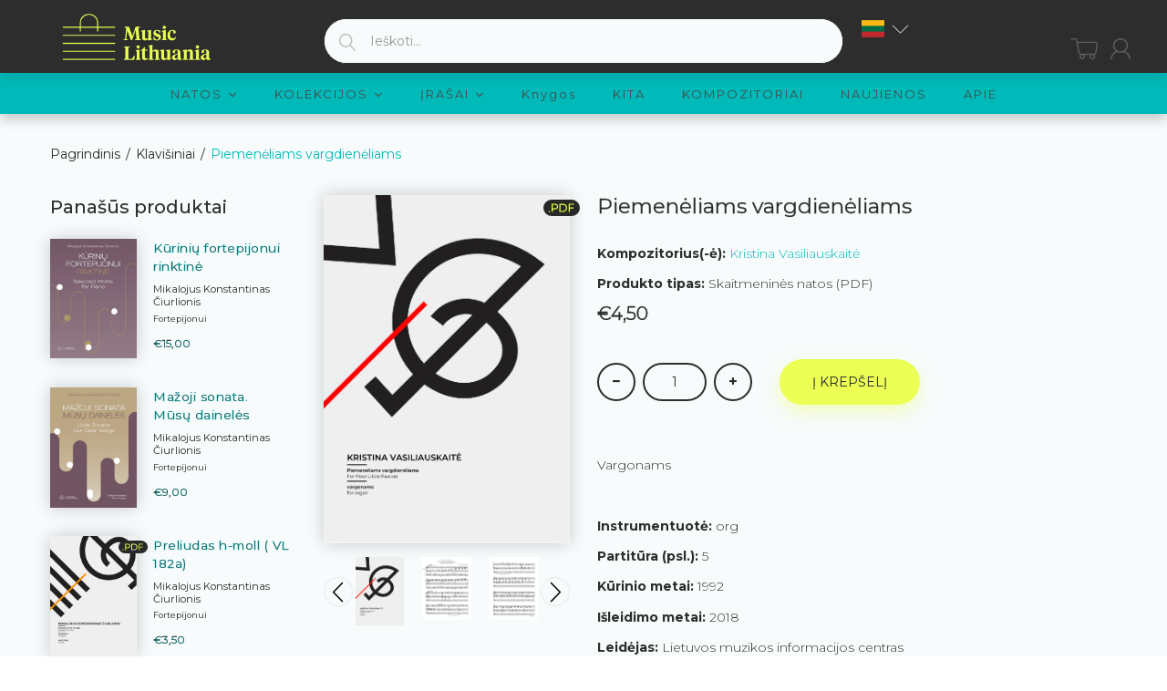

--- FILE ---
content_type: text/html; charset=utf-8
request_url: https://musiclithuania.com/lt/products/piemeneliams-vargdieneliams
body_size: 60551
content:


<!doctype html>
<!--[if (gt IE 9)|!(IE)]><!--><html lang="en" class="js"> <!--<![endif]-->
<head>
	<script id="pandectes-rules">   /* PANDECTES-GDPR: DO NOT MODIFY AUTO GENERATED CODE OF THIS SCRIPT */      window.PandectesSettings = {"store":{"id":49030004888,"plan":"basic","theme":"[arn] musiclithuania-com #83072 29/09/2021","primaryLocale":"en","adminMode":false,"headless":false,"storefrontRootDomain":"","checkoutRootDomain":"","storefrontAccessToken":""},"tsPublished":1722856792,"declaration":{"showPurpose":false,"showProvider":false,"declIntroText":"","showDateGenerated":true},"language":{"languageMode":"Single","fallbackLanguage":"en","languageDetection":"browser","languagesSupported":[]},"texts":{"managed":{"headerText":{"en":"We respect your privacy"},"consentText":{"en":"This website uses cookies to ensure you get the best experience."},"dismissButtonText":{"en":"Ok"},"linkText":{"en":"Learn more"},"imprintText":{"en":"Imprint"},"preferencesButtonText":{"en":"Preferences"},"allowButtonText":{"en":"Accept"},"denyButtonText":{"en":"Decline"},"leaveSiteButtonText":{"en":"Leave this site"},"cookiePolicyText":{"en":"Cookie policy"},"preferencesPopupTitleText":{"en":"Manage consent preferences"},"preferencesPopupIntroText":{"en":"When you visit any web site, it may store or retrieve information on your browser, mostly in the form of cookies. This information might be about you, your preferences or your device and is mostly used to make the site work as you expect it to. The information does not usually directly identify you, but it can give you a more personalized web experience."},"preferencesPopupCloseButtonText":{"en":"Close"},"preferencesPopupAcceptAllButtonText":{"en":"Accept all"},"preferencesPopupRejectAllButtonText":{"en":"Reject all"},"preferencesPopupSaveButtonText":{"en":"Save preferences & exit"},"accessSectionTitleText":{"en":"Data Portability"},"accessSectionParagraphText":{"en":"You have the right to be able to access your personal data at any time. This includes your account information, your order records as well as any GDPR related requests you have made so far. You have the right to request a full report of your data."},"rectificationSectionTitleText":{"en":"Data Rectification"},"rectificationSectionParagraphText":{"en":"You have the right to request your data to be updated whenever you think it is appropriate."},"erasureSectionTitleText":{"en":"Right to be Forgotten"},"erasureSectionParagraphText":{"en":"Use this option if you want to remove your personal and other data from our store. Keep in mind that this process will delete your account, so you will no longer be able to access or use it anymore."},"declIntroText":{"en":"We use cookies to optimize website functionality, analyze the performance, and provide personalized experience to you. Some cookies are essential to make the website operate and function correctly. Those cookies cannot be disabled. In this window you can manage your preference of cookies."}},"categories":{"strictlyNecessaryCookiesTitleText":{"en":"Strictly necessary cookies"},"functionalityCookiesTitleText":{"en":"Functionality cookies"},"performanceCookiesTitleText":{"en":"Performance cookies"},"targetingCookiesTitleText":{"en":"Targeting cookies"},"unclassifiedCookiesTitleText":{"en":"Unclassified cookies"},"strictlyNecessaryCookiesDescriptionText":{"en":"These cookies are essential in order to enable you to move around the website and use its features, such as accessing secure areas of the website. Without these cookies services you have asked for, like shopping baskets or e-billing, cannot be provided."},"functionalityCookiesDescriptionText":{"en":"These cookies allow the website to remember choices you make (such as your user name, language or the region you are in) and provide enhanced, more personal features. For instance, a website may be able to provide you with local weather reports or traffic news by storing in a cookie the region in which you are currently located. These cookies can also be used to remember changes you have made to text size, fonts and other parts of web pages that you can customise. They may also be used to provide services you have asked for such as watching a video or commenting on a blog. The information these cookies collect may be anonymised and they cannot track your browsing activity on other websites."},"performanceCookiesDescriptionText":{"en":"These cookies collect information about how visitors use a website, for instance which pages visitors go to most often, and if they get error messages from web pages. These cookies don’t collect information that identifies a visitor. All information these cookies collect is aggregated and therefore anonymous. It is only used to improve how a website works."},"targetingCookiesDescriptionText":{"en":"These cookies are used to deliver adverts more relevant to you and your interests They are also used to limit the number of times you see an advertisement as well as help measure the effectiveness of the advertising campaign. They are usually placed by advertising networks with the website operator’s permission. They remember that you have visited a website and this information is shared with other organisations such as advertisers. Quite often targeting or advertising cookies will be linked to site functionality provided by the other organisation."},"unclassifiedCookiesDescriptionText":{"en":"Unclassified cookies are cookies that we are in the process of classifying, together with the providers of individual cookies."}},"auto":{"declName":{"en":"Name"},"declPath":{"en":"Path"},"declType":{"en":"Type"},"declDomain":{"en":"Domain"},"declPurpose":{"en":"Purpose"},"declProvider":{"en":"Provider"},"declRetention":{"en":"Retention"},"declFirstParty":{"en":"First-party"},"declThirdParty":{"en":"Third-party"},"declSeconds":{"en":"seconds"},"declMinutes":{"en":"minutes"},"declHours":{"en":"hours"},"declDays":{"en":"days"},"declMonths":{"en":"months"},"declYears":{"en":"years"},"declSession":{"en":"Session"},"cookiesDetailsText":{"en":"Cookies details"},"preferencesPopupAlwaysAllowedText":{"en":"Always allowed"},"submitButton":{"en":"Submit"},"submittingButton":{"en":"Submitting..."},"cancelButton":{"en":"Cancel"},"guestsSupportInfoText":{"en":"Please login with your customer account to further proceed."},"guestsSupportEmailPlaceholder":{"en":"E-mail address"},"guestsSupportEmailValidationError":{"en":"Email is not valid"},"guestsSupportEmailSuccessTitle":{"en":"Thank you for your request"},"guestsSupportEmailFailureTitle":{"en":"A problem occurred"},"guestsSupportEmailSuccessMessage":{"en":"If you are registered as a customer of this store, you will soon receive an email with instructions on how to proceed."},"guestsSupportEmailFailureMessage":{"en":"Your request was not submitted. Please try again and if problem persists, contact store owner for assistance."},"confirmationSuccessTitle":{"en":"Your request is verified"},"confirmationFailureTitle":{"en":"A problem occurred"},"confirmationSuccessMessage":{"en":"We will soon get back to you as to your request."},"confirmationFailureMessage":{"en":"Your request was not verified. Please try again and if problem persists, contact store owner for assistance"},"consentSectionTitleText":{"en":"Your cookie consent"},"consentSectionNoConsentText":{"en":"You have not consented to the cookies policy of this website."},"consentSectionConsentedText":{"en":"You consented to the cookies policy of this website on"},"consentStatus":{"en":"Consent preference"},"consentDate":{"en":"Consent date"},"consentId":{"en":"Consent ID"},"consentSectionChangeConsentActionText":{"en":"Change consent preference"},"accessSectionGDPRRequestsActionText":{"en":"Data subject requests"},"accessSectionAccountInfoActionText":{"en":"Personal data"},"accessSectionOrdersRecordsActionText":{"en":"Orders"},"accessSectionDownloadReportActionText":{"en":"Request export"},"rectificationCommentPlaceholder":{"en":"Describe what you want to be updated"},"rectificationCommentValidationError":{"en":"Comment is required"},"rectificationSectionEditAccountActionText":{"en":"Request an update"},"erasureSectionRequestDeletionActionText":{"en":"Request personal data deletion"}}},"library":{"previewMode":false,"fadeInTimeout":0,"defaultBlocked":7,"showLink":true,"showImprintLink":false,"enabled":true,"cookie":{"name":"_pandectes_gdpr","expiryDays":365,"secure":true,"domain":""},"dismissOnScroll":false,"dismissOnWindowClick":false,"dismissOnTimeout":false,"palette":{"popup":{"background":"#2D2D2D","backgroundForCalculations":{"a":1,"b":45,"g":45,"r":45},"text":"#FFFFFF"},"button":{"background":"#EBFF54","backgroundForCalculations":{"a":1,"b":84,"g":255,"r":235},"text":"#000000","textForCalculation":{"a":1,"b":0,"g":0,"r":0},"border":"transparent"}},"content":{"href":"https://music-lithuania.myshopify.com/policies/privacy-policy","imprintHref":"/","close":"&#10005;","target":"_blank","logo":"<img class=\"cc-banner-logo\" height=\"40\" width=\"40\" src=\"https://cdn.shopify.com/s/files/1/0490/3000/4888/t/2/assets/gdpr-banner-logo.png?v=1607442526\" alt=\"Music Lithuania\" />"},"window":"<div role=\"dialog\" aria-live=\"polite\" aria-label=\"cookieconsent\" aria-describedby=\"cookieconsent:desc\" id=\"cookie-consent-dialogBox\" class=\"cc-window-wrapper cc-bottom-wrapper\"><div class=\"pd-cookie-banner-window cc-window {{classes}}\"><!--googleoff: all-->{{children}}<!--googleon: all--></div></div>","compliance":{"opt-both":"<div class=\"cc-compliance cc-highlight\">{{deny}}{{allow}}</div>"},"type":"opt-both","layouts":{"basic":"{{logo}}{{messagelink}}{{compliance}}"},"position":"bottom","theme":"edgeless","revokable":false,"animateRevokable":false,"revokableReset":false,"revokableLogoUrl":"","revokablePlacement":"bottom-left","revokableMarginHorizontal":15,"revokableMarginVertical":15,"static":false,"autoAttach":true,"hasTransition":true,"blacklistPage":[""]},"geolocation":{"auOnly":false,"brOnly":false,"caOnly":false,"chOnly":false,"euOnly":false,"jpOnly":false,"nzOnly":false,"thOnly":false,"zaOnly":false,"canadaOnly":false,"globalVisibility":true},"dsr":{"guestsSupport":false,"accessSectionDownloadReportAuto":false},"banner":{"resetTs":1607441773,"extraCss":"        .cc-banner-logo {max-width: 24em!important;}    @media(min-width: 768px) {.cc-window.cc-floating{max-width: 24em!important;width: 24em!important;}}    .cc-message, .pd-cookie-banner-window .cc-header, .cc-logo {text-align: left}    .cc-window-wrapper{z-index: 16777100;}    .cc-window{z-index: 16777100;font-family: inherit;}    .pd-cookie-banner-window .cc-header{font-family: inherit;}    .pd-cp-ui{font-family: inherit; background-color: #2D2D2D;color:#FFFFFF;}    button.pd-cp-btn, a.pd-cp-btn{background-color:#EBFF54;color:#000000!important;}    input + .pd-cp-preferences-slider{background-color: rgba(255, 255, 255, 0.3)}    .pd-cp-scrolling-section::-webkit-scrollbar{background-color: rgba(255, 255, 255, 0.3)}    input:checked + .pd-cp-preferences-slider{background-color: rgba(255, 255, 255, 1)}    .pd-cp-scrolling-section::-webkit-scrollbar-thumb {background-color: rgba(255, 255, 255, 1)}    .pd-cp-ui-close{color:#FFFFFF;}    .pd-cp-preferences-slider:before{background-color: #2D2D2D}    .pd-cp-title:before {border-color: #FFFFFF!important}    .pd-cp-preferences-slider{background-color:#FFFFFF}    .pd-cp-toggle{color:#FFFFFF!important}    @media(max-width:699px) {.pd-cp-ui-close-top svg {fill: #FFFFFF}}    .pd-cp-toggle:hover,.pd-cp-toggle:visited,.pd-cp-toggle:active{color:#FFFFFF!important}    .pd-cookie-banner-window {}  ","customJavascript":null,"showPoweredBy":false,"revokableTrigger":false,"hybridStrict":false,"cookiesBlockedByDefault":"7","isActive":true,"implicitSavePreferences":false,"cookieIcon":false,"blockBots":false,"showCookiesDetails":false,"hasTransition":true,"blockingPage":false,"showOnlyLandingPage":false,"leaveSiteUrl":"https://www.google.com","linkRespectStoreLang":false},"cookies":{"0":[{"name":"secure_customer_sig","type":"http","domain":"musiclithuania.com","path":"/","provider":"Shopify","firstParty":true,"retention":"1 year(s)","expires":1,"unit":"declYears","purpose":{"en":"Used in connection with customer login."}},{"name":"_cmp_a","type":"http","domain":".musiclithuania.com","path":"/","provider":"Shopify","firstParty":true,"retention":"1 year(s)","expires":1,"unit":"declYears","purpose":{"en":"Used for managing customer privacy settings."}},{"name":"keep_alive","type":"http","domain":"musiclithuania.com","path":"/","provider":"Shopify","firstParty":true,"retention":"30 minute(s)","expires":30,"unit":"declMinutes","purpose":{"en":"Used in connection with buyer localization."}},{"name":"localization","type":"http","domain":"musiclithuania.com","path":"/","provider":"Shopify","firstParty":true,"retention":"1 year(s)","expires":1,"unit":"declYears","purpose":{"en":"Shopify store localization"}},{"name":"cart","type":"http","domain":"musiclithuania.com","path":"/","provider":"Shopify","firstParty":true,"retention":"1 month(s)","expires":1,"unit":"declMonths","purpose":{"en":"Necessary for the shopping cart functionality on the website."}},{"name":"cart_currency","type":"http","domain":"musiclithuania.com","path":"/","provider":"Shopify","firstParty":true,"retention":"1 month(s)","expires":1,"unit":"declMonths","purpose":{"en":"The cookie is necessary for the secure checkout and payment function on the website. This function is provided by shopify.com."}},{"name":"_pandectes_gdpr","type":"http","domain":".musiclithuania.com","path":"/","provider":"Pandectes","firstParty":true,"retention":"1 year(s)","expires":1,"unit":"declYears","purpose":{"en":"Used for the functionality of the cookies consent banner."}},{"name":"_tracking_consent","type":"http","domain":".musiclithuania.com","path":"/","provider":"Shopify","firstParty":true,"retention":"1 year(s)","expires":1,"unit":"declYears","purpose":{"en":"Tracking preferences."}},{"name":"cart_ts","type":"http","domain":"musiclithuania.com","path":"/","provider":"Shopify","firstParty":true,"retention":"1 month(s)","expires":1,"unit":"declMonths","purpose":{"en":"Used in connection with checkout."}},{"name":"cart_sig","type":"http","domain":"musiclithuania.com","path":"/","provider":"Shopify","firstParty":true,"retention":"1 month(s)","expires":1,"unit":"declMonths","purpose":{"en":"Shopify analytics."}},{"name":"wpm-test-cookie","type":"http","domain":"com","path":"/","provider":"Shopify","firstParty":false,"retention":"Session","expires":1,"unit":"declSeconds","purpose":{"en":"Used to ensure our systems are working correctly."}},{"name":"wpm-test-cookie","type":"http","domain":"musiclithuania.com","path":"/","provider":"Shopify","firstParty":true,"retention":"Session","expires":1,"unit":"declSeconds","purpose":{"en":"Used to ensure our systems are working correctly."}},{"name":"_shopify_essential","type":"http","domain":"musiclithuania.com","path":"/","provider":"Shopify","firstParty":true,"retention":"1 year(s)","expires":1,"unit":"declYears","purpose":{"en":"Used on the accounts page."}}],"1":[{"name":"_hjSessionUser_1867797","type":"http","domain":".musiclithuania.com","path":"/","provider":"Hotjar","firstParty":true,"retention":"1 year(s)","expires":1,"unit":"declYears","purpose":{"en":""}},{"name":"_hjSession_1867797","type":"http","domain":".musiclithuania.com","path":"/","provider":"Hotjar","firstParty":true,"retention":"30 minute(s)","expires":30,"unit":"declMinutes","purpose":{"en":""}}],"2":[{"name":"_shopify_y","type":"http","domain":".musiclithuania.com","path":"/","provider":"Shopify","firstParty":true,"retention":"1 year(s)","expires":1,"unit":"declYears","purpose":{"en":"Shopify analytics."}},{"name":"_orig_referrer","type":"http","domain":".musiclithuania.com","path":"/","provider":"Shopify","firstParty":true,"retention":"2 ","expires":2,"unit":"declSession","purpose":{"en":"Tracks landing pages."}},{"name":"_gat","type":"http","domain":".musiclithuania.com","path":"/","provider":"Google","firstParty":true,"retention":"1 minute(s)","expires":1,"unit":"declMinutes","purpose":{"en":"Cookie is placed by Google Analytics to filter requests from bots."}},{"name":"_gid","type":"http","domain":".musiclithuania.com","path":"/","provider":"Google","firstParty":true,"retention":"1 day(s)","expires":1,"unit":"declDays","purpose":{"en":"Cookie is placed by Google Analytics to count and track pageviews."}},{"name":"_landing_page","type":"http","domain":".musiclithuania.com","path":"/","provider":"Shopify","firstParty":true,"retention":"2 ","expires":2,"unit":"declSession","purpose":{"en":"Tracks landing pages."}},{"name":"_shopify_s","type":"http","domain":".musiclithuania.com","path":"/","provider":"Shopify","firstParty":true,"retention":"30 minute(s)","expires":30,"unit":"declMinutes","purpose":{"en":"Shopify analytics."}},{"name":"_shopify_sa_t","type":"http","domain":".musiclithuania.com","path":"/","provider":"Shopify","firstParty":true,"retention":"30 minute(s)","expires":30,"unit":"declMinutes","purpose":{"en":"Shopify analytics relating to marketing & referrals."}},{"name":"_shopify_sa_p","type":"http","domain":".musiclithuania.com","path":"/","provider":"Shopify","firstParty":true,"retention":"30 minute(s)","expires":30,"unit":"declMinutes","purpose":{"en":"Shopify analytics relating to marketing & referrals."}},{"name":"_ga","type":"http","domain":".musiclithuania.com","path":"/","provider":"Google","firstParty":true,"retention":"1 year(s)","expires":1,"unit":"declYears","purpose":{"en":"Cookie is set by Google Analytics with unknown functionality"}},{"name":"_shopify_s","type":"http","domain":"com","path":"/","provider":"Shopify","firstParty":false,"retention":"Session","expires":1,"unit":"declSeconds","purpose":{"en":"Shopify analytics."}},{"name":"_boomr_clss","type":"html_local","domain":"https://musiclithuania.com","path":"/","provider":"Shopify","firstParty":true,"retention":"Persistent","expires":1,"unit":"declYears","purpose":{"en":"Used to monitor and optimize the performance of Shopify stores."}},{"name":"_ga_LJL0PPTCNW","type":"http","domain":".musiclithuania.com","path":"/","provider":"Google","firstParty":true,"retention":"1 year(s)","expires":1,"unit":"declYears","purpose":{"en":""}}],"4":[],"8":[{"name":"currency","type":"http","domain":".musiclithuania.com","path":"/","provider":"Unknown","firstParty":true,"retention":"1 year(s)","expires":1,"unit":"declYears","purpose":{"en":""}},{"name":"History.store","type":"html_session","domain":"https://musiclithuania.com","path":"/","provider":"Unknown","firstParty":true,"retention":"Session","expires":1,"unit":"declYears","purpose":{"en":""}},{"name":"mycookie","type":"http","domain":"musiclithuania.com","path":"/collections","provider":"Unknown","firstParty":true,"retention":"Session","expires":-55,"unit":"declYears","purpose":{"en":""}},{"name":"__cflb","type":"http","domain":"api2.hcaptcha.com","path":"/","provider":"Unknown","firstParty":false,"retention":"30 minute(s)","expires":30,"unit":"declMinutes","purpose":{"en":""}},{"name":"modernizr","type":"html_local","domain":"https://musiclithuania.com","path":"/","provider":"Unknown","firstParty":true,"retention":"Persistent","expires":1,"unit":"declYears","purpose":{"en":""}},{"name":"_hjLocalStorageTest","type":"html_local","domain":"https://musiclithuania.com","path":"/","provider":"Unknown","firstParty":true,"retention":"Persistent","expires":1,"unit":"declYears","purpose":{"en":""}},{"name":"local-storage-test","type":"html_local","domain":"https://musiclithuania.com","path":"/","provider":"Unknown","firstParty":true,"retention":"Persistent","expires":1,"unit":"declYears","purpose":{"en":""}},{"name":"TEST","type":"html_session","domain":"https://musiclithuania.com","path":"/","provider":"Unknown","firstParty":true,"retention":"Session","expires":1,"unit":"declYears","purpose":{"en":""}},{"name":"modernizr","type":"html_session","domain":"https://musiclithuania.com","path":"/","provider":"Unknown","firstParty":true,"retention":"Session","expires":1,"unit":"declYears","purpose":{"en":""}},{"name":"_hjSessionStorageTest","type":"html_session","domain":"https://musiclithuania.com","path":"/","provider":"Unknown","firstParty":true,"retention":"Session","expires":1,"unit":"declYears","purpose":{"en":""}},{"name":"session-storage-test","type":"html_session","domain":"https://musiclithuania.com","path":"/","provider":"Unknown","firstParty":true,"retention":"Session","expires":1,"unit":"declYears","purpose":{"en":""}}]},"blocker":{"isActive":false,"googleConsentMode":{"id":"","analyticsId":"","adwordsId":"","isActive":false,"adStorageCategory":4,"analyticsStorageCategory":2,"personalizationStorageCategory":1,"functionalityStorageCategory":1,"customEvent":false,"securityStorageCategory":0,"redactData":false,"urlPassthrough":false,"dataLayerProperty":"dataLayer","waitForUpdate":0,"useNativeChannel":false},"facebookPixel":{"id":"","isActive":false,"ldu":false},"rakuten":{"isActive":false,"cmp":false,"ccpa":false},"klaviyoIsActive":false,"gpcIsActive":false,"defaultBlocked":7,"patterns":{"whiteList":[],"blackList":{"1":[],"2":[],"4":[],"8":[]},"iframesWhiteList":[],"iframesBlackList":{"1":[],"2":[],"4":[],"8":[]},"beaconsWhiteList":[],"beaconsBlackList":{"1":[],"2":[],"4":[],"8":[]}}}}      !function(){"use strict";window.PandectesRules=window.PandectesRules||{},window.PandectesRules.manualBlacklist={1:[],2:[],4:[]},window.PandectesRules.blacklistedIFrames={1:[],2:[],4:[]},window.PandectesRules.blacklistedCss={1:[],2:[],4:[]},window.PandectesRules.blacklistedBeacons={1:[],2:[],4:[]};var e="javascript/blocked";function t(e){return new RegExp(e.replace(/[/\\.+?$()]/g,"\\$&").replace("*","(.*)"))}var n=function(e){var t=arguments.length>1&&void 0!==arguments[1]?arguments[1]:"log";new URLSearchParams(window.location.search).get("log")&&console[t]("PandectesRules: ".concat(e))};function a(e){var t=document.createElement("script");t.async=!0,t.src=e,document.head.appendChild(t)}function r(e,t){var n=Object.keys(e);if(Object.getOwnPropertySymbols){var a=Object.getOwnPropertySymbols(e);t&&(a=a.filter((function(t){return Object.getOwnPropertyDescriptor(e,t).enumerable}))),n.push.apply(n,a)}return n}function o(e){for(var t=1;t<arguments.length;t++){var n=null!=arguments[t]?arguments[t]:{};t%2?r(Object(n),!0).forEach((function(t){c(e,t,n[t])})):Object.getOwnPropertyDescriptors?Object.defineProperties(e,Object.getOwnPropertyDescriptors(n)):r(Object(n)).forEach((function(t){Object.defineProperty(e,t,Object.getOwnPropertyDescriptor(n,t))}))}return e}function i(e){var t=function(e,t){if("object"!=typeof e||!e)return e;var n=e[Symbol.toPrimitive];if(void 0!==n){var a=n.call(e,t||"default");if("object"!=typeof a)return a;throw new TypeError("@@toPrimitive must return a primitive value.")}return("string"===t?String:Number)(e)}(e,"string");return"symbol"==typeof t?t:t+""}function c(e,t,n){return(t=i(t))in e?Object.defineProperty(e,t,{value:n,enumerable:!0,configurable:!0,writable:!0}):e[t]=n,e}function s(e,t){return function(e){if(Array.isArray(e))return e}(e)||function(e,t){var n=null==e?null:"undefined"!=typeof Symbol&&e[Symbol.iterator]||e["@@iterator"];if(null!=n){var a,r,o,i,c=[],s=!0,l=!1;try{if(o=(n=n.call(e)).next,0===t){if(Object(n)!==n)return;s=!1}else for(;!(s=(a=o.call(n)).done)&&(c.push(a.value),c.length!==t);s=!0);}catch(e){l=!0,r=e}finally{try{if(!s&&null!=n.return&&(i=n.return(),Object(i)!==i))return}finally{if(l)throw r}}return c}}(e,t)||d(e,t)||function(){throw new TypeError("Invalid attempt to destructure non-iterable instance.\nIn order to be iterable, non-array objects must have a [Symbol.iterator]() method.")}()}function l(e){return function(e){if(Array.isArray(e))return u(e)}(e)||function(e){if("undefined"!=typeof Symbol&&null!=e[Symbol.iterator]||null!=e["@@iterator"])return Array.from(e)}(e)||d(e)||function(){throw new TypeError("Invalid attempt to spread non-iterable instance.\nIn order to be iterable, non-array objects must have a [Symbol.iterator]() method.")}()}function d(e,t){if(e){if("string"==typeof e)return u(e,t);var n=Object.prototype.toString.call(e).slice(8,-1);return"Object"===n&&e.constructor&&(n=e.constructor.name),"Map"===n||"Set"===n?Array.from(e):"Arguments"===n||/^(?:Ui|I)nt(?:8|16|32)(?:Clamped)?Array$/.test(n)?u(e,t):void 0}}function u(e,t){(null==t||t>e.length)&&(t=e.length);for(var n=0,a=new Array(t);n<t;n++)a[n]=e[n];return a}var f=window.PandectesRulesSettings||window.PandectesSettings,g=!(void 0===window.dataLayer||!Array.isArray(window.dataLayer)||!window.dataLayer.some((function(e){return"pandectes_full_scan"===e.event}))),p=function(){var e,t=arguments.length>0&&void 0!==arguments[0]?arguments[0]:"_pandectes_gdpr",n=("; "+document.cookie).split("; "+t+"=");if(n.length<2)e={};else{var a=n.pop().split(";");e=window.atob(a.shift())}var r=function(e){try{return JSON.parse(e)}catch(e){return!1}}(e);return!1!==r?r:e}(),y=f.banner.isActive,h=f.blocker,v=h.defaultBlocked,w=h.patterns,m=p&&null!==p.preferences&&void 0!==p.preferences?p.preferences:null,b=g?0:y?null===m?v:m:0,k={1:!(1&b),2:!(2&b),4:!(4&b)},_=w.blackList,S=w.whiteList,L=w.iframesBlackList,C=w.iframesWhiteList,A=w.beaconsBlackList,P=w.beaconsWhiteList,O={blackList:[],whiteList:[],iframesBlackList:{1:[],2:[],4:[],8:[]},iframesWhiteList:[],beaconsBlackList:{1:[],2:[],4:[],8:[]},beaconsWhiteList:[]};[1,2,4].map((function(e){var n;k[e]||((n=O.blackList).push.apply(n,l(_[e].length?_[e].map(t):[])),O.iframesBlackList[e]=L[e].length?L[e].map(t):[],O.beaconsBlackList[e]=A[e].length?A[e].map(t):[])})),O.whiteList=S.length?S.map(t):[],O.iframesWhiteList=C.length?C.map(t):[],O.beaconsWhiteList=P.length?P.map(t):[];var E={scripts:[],iframes:{1:[],2:[],4:[]},beacons:{1:[],2:[],4:[]},css:{1:[],2:[],4:[]}},B=function(t,n){return t&&(!n||n!==e)&&(!O.blackList||O.blackList.some((function(e){return e.test(t)})))&&(!O.whiteList||O.whiteList.every((function(e){return!e.test(t)})))},I=function(e,t){var n=O.iframesBlackList[t],a=O.iframesWhiteList;return e&&(!n||n.some((function(t){return t.test(e)})))&&(!a||a.every((function(t){return!t.test(e)})))},j=function(e,t){var n=O.beaconsBlackList[t],a=O.beaconsWhiteList;return e&&(!n||n.some((function(t){return t.test(e)})))&&(!a||a.every((function(t){return!t.test(e)})))},R=new MutationObserver((function(e){for(var t=0;t<e.length;t++)for(var n=e[t].addedNodes,a=0;a<n.length;a++){var r=n[a],o=r.dataset&&r.dataset.cookiecategory;if(1===r.nodeType&&"LINK"===r.tagName){var i=r.dataset&&r.dataset.href;if(i&&o)switch(o){case"functionality":case"C0001":E.css[1].push(i);break;case"performance":case"C0002":E.css[2].push(i);break;case"targeting":case"C0003":E.css[4].push(i)}}}})),T=new MutationObserver((function(t){for(var a=0;a<t.length;a++)for(var r=t[a].addedNodes,o=function(){var t=r[i],a=t.src||t.dataset&&t.dataset.src,o=t.dataset&&t.dataset.cookiecategory;if(1===t.nodeType&&"IFRAME"===t.tagName){if(a){var c=!1;I(a,1)||"functionality"===o||"C0001"===o?(c=!0,E.iframes[1].push(a)):I(a,2)||"performance"===o||"C0002"===o?(c=!0,E.iframes[2].push(a)):(I(a,4)||"targeting"===o||"C0003"===o)&&(c=!0,E.iframes[4].push(a)),c&&(t.removeAttribute("src"),t.setAttribute("data-src",a))}}else if(1===t.nodeType&&"IMG"===t.tagName){if(a){var s=!1;j(a,1)?(s=!0,E.beacons[1].push(a)):j(a,2)?(s=!0,E.beacons[2].push(a)):j(a,4)&&(s=!0,E.beacons[4].push(a)),s&&(t.removeAttribute("src"),t.setAttribute("data-src",a))}}else if(1===t.nodeType&&"SCRIPT"===t.tagName){var l=t.type,d=!1;if(B(a,l)?(n("rule blocked: ".concat(a)),d=!0):a&&o?n("manually blocked @ ".concat(o,": ").concat(a)):o&&n("manually blocked @ ".concat(o,": inline code")),d){E.scripts.push([t,l]),t.type=e;t.addEventListener("beforescriptexecute",(function n(a){t.getAttribute("type")===e&&a.preventDefault(),t.removeEventListener("beforescriptexecute",n)})),t.parentElement&&t.parentElement.removeChild(t)}}},i=0;i<r.length;i++)o()})),D=document.createElement,N={src:Object.getOwnPropertyDescriptor(HTMLScriptElement.prototype,"src"),type:Object.getOwnPropertyDescriptor(HTMLScriptElement.prototype,"type")};window.PandectesRules.unblockCss=function(e){var t=E.css[e]||[];t.length&&n("Unblocking CSS for ".concat(e)),t.forEach((function(e){var t=document.querySelector('link[data-href^="'.concat(e,'"]'));t.removeAttribute("data-href"),t.href=e})),E.css[e]=[]},window.PandectesRules.unblockIFrames=function(e){var t=E.iframes[e]||[];t.length&&n("Unblocking IFrames for ".concat(e)),O.iframesBlackList[e]=[],t.forEach((function(e){var t=document.querySelector('iframe[data-src^="'.concat(e,'"]'));t.removeAttribute("data-src"),t.src=e})),E.iframes[e]=[]},window.PandectesRules.unblockBeacons=function(e){var t=E.beacons[e]||[];t.length&&n("Unblocking Beacons for ".concat(e)),O.beaconsBlackList[e]=[],t.forEach((function(e){var t=document.querySelector('img[data-src^="'.concat(e,'"]'));t.removeAttribute("data-src"),t.src=e})),E.beacons[e]=[]},window.PandectesRules.unblockInlineScripts=function(e){var t=1===e?"functionality":2===e?"performance":"targeting",a=document.querySelectorAll('script[type="javascript/blocked"][data-cookiecategory="'.concat(t,'"]'));n("unblockInlineScripts: ".concat(a.length," in ").concat(t)),a.forEach((function(e){var t=document.createElement("script");t.type="text/javascript",e.hasAttribute("src")?t.src=e.getAttribute("src"):t.textContent=e.textContent,document.head.appendChild(t),e.parentNode.removeChild(e)}))},window.PandectesRules.unblockInlineCss=function(e){var t=1===e?"functionality":2===e?"performance":"targeting",a=document.querySelectorAll('link[data-cookiecategory="'.concat(t,'"]'));n("unblockInlineCss: ".concat(a.length," in ").concat(t)),a.forEach((function(e){e.href=e.getAttribute("data-href")}))},window.PandectesRules.unblock=function(e){e.length<1?(O.blackList=[],O.whiteList=[],O.iframesBlackList=[],O.iframesWhiteList=[]):(O.blackList&&(O.blackList=O.blackList.filter((function(t){return e.every((function(e){return"string"==typeof e?!t.test(e):e instanceof RegExp?t.toString()!==e.toString():void 0}))}))),O.whiteList&&(O.whiteList=[].concat(l(O.whiteList),l(e.map((function(e){if("string"==typeof e){var n=".*"+t(e)+".*";if(O.whiteList.every((function(e){return e.toString()!==n.toString()})))return new RegExp(n)}else if(e instanceof RegExp&&O.whiteList.every((function(t){return t.toString()!==e.toString()})))return e;return null})).filter(Boolean)))));var a=0;l(E.scripts).forEach((function(e,t){var n=s(e,2),r=n[0],o=n[1];if(function(e){var t=e.getAttribute("src");return O.blackList&&O.blackList.every((function(e){return!e.test(t)}))||O.whiteList&&O.whiteList.some((function(e){return e.test(t)}))}(r)){for(var i=document.createElement("script"),c=0;c<r.attributes.length;c++){var l=r.attributes[c];"src"!==l.name&&"type"!==l.name&&i.setAttribute(l.name,r.attributes[c].value)}i.setAttribute("src",r.src),i.setAttribute("type",o||"application/javascript"),document.head.appendChild(i),E.scripts.splice(t-a,1),a++}})),0==O.blackList.length&&0===O.iframesBlackList[1].length&&0===O.iframesBlackList[2].length&&0===O.iframesBlackList[4].length&&0===O.beaconsBlackList[1].length&&0===O.beaconsBlackList[2].length&&0===O.beaconsBlackList[4].length&&(n("Disconnecting observers"),T.disconnect(),R.disconnect())};var x=f.store,M=x.adminMode,U=x.headless,z=x.storefrontRootDomain,F=x.checkoutRootDomain,W=x.storefrontAccessToken,H=f.banner.isActive,q=f.blocker.defaultBlocked;H&&function(e){if(window.Shopify&&window.Shopify.customerPrivacy)e();else{var t=null;window.Shopify&&window.Shopify.loadFeatures&&window.Shopify.trackingConsent?e():t=setInterval((function(){window.Shopify&&window.Shopify.loadFeatures&&(clearInterval(t),window.Shopify.loadFeatures([{name:"consent-tracking-api",version:"0.1"}],(function(t){t?n("Shopify.customerPrivacy API - failed to load"):(n("shouldShowBanner() -> ".concat(window.Shopify.trackingConsent.shouldShowBanner()," | saleOfDataRegion() -> ").concat(window.Shopify.trackingConsent.saleOfDataRegion())),e())})))}),10)}}((function(){!function(){var e=window.Shopify.trackingConsent;if(!1!==e.shouldShowBanner()||null!==m||7!==q)try{var t=M&&!(window.Shopify&&window.Shopify.AdminBarInjector),a={preferences:!(1&b)||g||t,analytics:!(2&b)||g||t,marketing:!(4&b)||g||t};U&&(a.headlessStorefront=!0,a.storefrontRootDomain=null!=z&&z.length?z:window.location.hostname,a.checkoutRootDomain=null!=F&&F.length?F:"checkout.".concat(window.location.hostname),a.storefrontAccessToken=null!=W&&W.length?W:""),e.firstPartyMarketingAllowed()===a.marketing&&e.analyticsProcessingAllowed()===a.analytics&&e.preferencesProcessingAllowed()===a.preferences||e.setTrackingConsent(a,(function(e){e&&e.error?n("Shopify.customerPrivacy API - failed to setTrackingConsent"):n("setTrackingConsent(".concat(JSON.stringify(a),")"))}))}catch(e){n("Shopify.customerPrivacy API - exception")}}(),function(){if(U){var e=window.Shopify.trackingConsent,t=e.currentVisitorConsent();if(navigator.globalPrivacyControl&&""===t.sale_of_data){var a={sale_of_data:!1,headlessStorefront:!0};a.storefrontRootDomain=null!=z&&z.length?z:window.location.hostname,a.checkoutRootDomain=null!=F&&F.length?F:"checkout.".concat(window.location.hostname),a.storefrontAccessToken=null!=W&&W.length?W:"",e.setTrackingConsent(a,(function(e){e&&e.error?n("Shopify.customerPrivacy API - failed to setTrackingConsent({".concat(JSON.stringify(a),")")):n("setTrackingConsent(".concat(JSON.stringify(a),")"))}))}}}()}));var G=["AT","BE","BG","HR","CY","CZ","DK","EE","FI","FR","DE","GR","HU","IE","IT","LV","LT","LU","MT","NL","PL","PT","RO","SK","SI","ES","SE","GB","LI","NO","IS"],J=f.banner,V=J.isActive,K=J.hybridStrict,$=f.geolocation,Y=$.caOnly,Z=void 0!==Y&&Y,Q=$.euOnly,X=void 0!==Q&&Q,ee=$.brOnly,te=void 0!==ee&&ee,ne=$.jpOnly,ae=void 0!==ne&&ne,re=$.thOnly,oe=void 0!==re&&re,ie=$.chOnly,ce=void 0!==ie&&ie,se=$.zaOnly,le=void 0!==se&&se,de=$.canadaOnly,ue=void 0!==de&&de,fe=$.globalVisibility,ge=void 0===fe||fe,pe=f.blocker,ye=pe.defaultBlocked,he=void 0===ye?7:ye,ve=pe.googleConsentMode,we=ve.isActive,me=ve.customEvent,be=ve.id,ke=void 0===be?"":be,_e=ve.analyticsId,Se=void 0===_e?"":_e,Le=ve.adwordsId,Ce=void 0===Le?"":Le,Ae=ve.redactData,Pe=ve.urlPassthrough,Oe=ve.adStorageCategory,Ee=ve.analyticsStorageCategory,Be=ve.functionalityStorageCategory,Ie=ve.personalizationStorageCategory,je=ve.securityStorageCategory,Re=ve.dataLayerProperty,Te=void 0===Re?"dataLayer":Re,De=ve.waitForUpdate,Ne=void 0===De?0:De,xe=ve.useNativeChannel,Me=void 0!==xe&&xe;function Ue(){window[Te].push(arguments)}window[Te]=window[Te]||[];var ze,Fe,We={hasInitialized:!1,useNativeChannel:!1,ads_data_redaction:!1,url_passthrough:!1,data_layer_property:"dataLayer",storage:{ad_storage:"granted",ad_user_data:"granted",ad_personalization:"granted",analytics_storage:"granted",functionality_storage:"granted",personalization_storage:"granted",security_storage:"granted"}};if(V&&we){var He=he&Oe?"denied":"granted",qe=he&Ee?"denied":"granted",Ge=he&Be?"denied":"granted",Je=he&Ie?"denied":"granted",Ve=he&je?"denied":"granted";We.hasInitialized=!0,We.useNativeChannel=Me,We.url_passthrough=Pe,We.ads_data_redaction="denied"===He&&Ae,We.storage.ad_storage=He,We.storage.ad_user_data=He,We.storage.ad_personalization=He,We.storage.analytics_storage=qe,We.storage.functionality_storage=Ge,We.storage.personalization_storage=Je,We.storage.security_storage=Ve,We.data_layer_property=Te||"dataLayer",We.ads_data_redaction&&Ue("set","ads_data_redaction",We.ads_data_redaction),We.url_passthrough&&Ue("set","url_passthrough",We.url_passthrough),function(){!1===Me?console.log("Pandectes: Google Consent Mode (av2)"):console.log("Pandectes: Google Consent Mode (av2nc)");var e=b!==he?{wait_for_update:Ne||500}:Ne?{wait_for_update:Ne}:{};ge&&!K?Ue("consent","default",o(o({},We.storage),e)):(Ue("consent","default",o(o(o({},We.storage),e),{},{region:[].concat(l(X||K?G:[]),l(Z&&!K?["US-CA","US-VA","US-CT","US-UT","US-CO"]:[]),l(te&&!K?["BR"]:[]),l(ae&&!K?["JP"]:[]),l(ue&&!K?["CA"]:[]),l(oe&&!K?["TH"]:[]),l(ce&&!K?["CH"]:[]),l(le&&!K?["ZA"]:[]))})),Ue("consent","default",{ad_storage:"granted",ad_user_data:"granted",ad_personalization:"granted",analytics_storage:"granted",functionality_storage:"granted",personalization_storage:"granted",security_storage:"granted"}));if(null!==m){var t=b&Oe?"denied":"granted",n=b&Ee?"denied":"granted",r=b&Be?"denied":"granted",i=b&Ie?"denied":"granted",c=b&je?"denied":"granted";We.storage.ad_storage=t,We.storage.ad_user_data=t,We.storage.ad_personalization=t,We.storage.analytics_storage=n,We.storage.functionality_storage=r,We.storage.personalization_storage=i,We.storage.security_storage=c,Ue("consent","update",We.storage)}(ke.length||Se.length||Ce.length)&&(window[We.data_layer_property].push({"pandectes.start":(new Date).getTime(),event:"pandectes-rules.min.js"}),(Se.length||Ce.length)&&Ue("js",new Date));var s="https://www.googletagmanager.com";if(ke.length){var d=ke.split(",");window[We.data_layer_property].push({"gtm.start":(new Date).getTime(),event:"gtm.js"});for(var u=0;u<d.length;u++){var f="dataLayer"!==We.data_layer_property?"&l=".concat(We.data_layer_property):"";a("".concat(s,"/gtm.js?id=").concat(d[u].trim()).concat(f))}}if(Se.length)for(var g=Se.split(","),p=0;p<g.length;p++){var y=g[p].trim();y.length&&(a("".concat(s,"/gtag/js?id=").concat(y)),Ue("config",y,{send_page_view:!1}))}if(Ce.length)for(var h=Ce.split(","),v=0;v<h.length;v++){var w=h[v].trim();w.length&&(a("".concat(s,"/gtag/js?id=").concat(w)),Ue("config",w,{allow_enhanced_conversions:!0}))}}()}V&&me&&(Fe=7===(ze=b)?"deny":0===ze?"allow":"mixed",window[Te].push({event:"Pandectes_Consent_Update",pandectes_status:Fe,pandectes_categories:{C0000:"allow",C0001:k[1]?"allow":"deny",C0002:k[2]?"allow":"deny",C0003:k[4]?"allow":"deny"}}));var Ke=f.blocker,$e=Ke.klaviyoIsActive,Ye=Ke.googleConsentMode.adStorageCategory;$e&&window.addEventListener("PandectesEvent_OnConsent",(function(e){var t=e.detail.preferences;if(null!=t){var n=t&Ye?"denied":"granted";void 0!==window.klaviyo&&window.klaviyo.isIdentified()&&window.klaviyo.push(["identify",{ad_personalization:n,ad_user_data:n}])}})),f.banner.revokableTrigger&&window.addEventListener("PandectesEvent_OnInitialize",(function(){document.querySelectorAll('[href*="#reopenBanner"]').forEach((function(e){e.onclick=function(e){e.preventDefault(),window.Pandectes.fn.revokeConsent()}}))})),window.PandectesRules.gcm=We;var Ze=f.banner.isActive,Qe=f.blocker.isActive;n("Prefs: ".concat(b," | Banner: ").concat(Ze?"on":"off"," | Blocker: ").concat(Qe?"on":"off"));var Xe=null===m&&/\/checkouts\//.test(window.location.pathname);0!==b&&!1===g&&Qe&&!Xe&&(n("Blocker will execute"),document.createElement=function(){for(var t=arguments.length,n=new Array(t),a=0;a<t;a++)n[a]=arguments[a];if("script"!==n[0].toLowerCase())return D.bind?D.bind(document).apply(void 0,n):D;var r=D.bind(document).apply(void 0,n);try{Object.defineProperties(r,{src:o(o({},N.src),{},{set:function(t){B(t,r.type)&&N.type.set.call(this,e),N.src.set.call(this,t)}}),type:o(o({},N.type),{},{get:function(){var t=N.type.get.call(this);return t===e||B(this.src,t)?null:t},set:function(t){var n=B(r.src,r.type)?e:t;N.type.set.call(this,n)}})}),r.setAttribute=function(t,n){if("type"===t){var a=B(r.src,r.type)?e:n;N.type.set.call(r,a)}else"src"===t?(B(n,r.type)&&N.type.set.call(r,e),N.src.set.call(r,n)):HTMLScriptElement.prototype.setAttribute.call(r,t,n)}}catch(e){console.warn("Yett: unable to prevent script execution for script src ",r.src,".\n",'A likely cause would be because you are using a third-party browser extension that monkey patches the "document.createElement" function.')}return r},T.observe(document.documentElement,{childList:!0,subtree:!0}),R.observe(document.documentElement,{childList:!0,subtree:!0}))}();
</script>
  <meta name="google-site-verification" content="k47CB0jwU5dmWLlrTcslcHFzznR2l2r-Lk8Yh5B9SoU" />
  
  <link rel="shortcut icon" href="//musiclithuania.com/cdn/shop/t/3/assets/favicon.png?v=79606836776979854781632883578" type="image/png" />
  
  <meta charset="UTF-8">
  <meta http-equiv="Content-Type" content="text/html; charset=utf-8">
  <meta name="viewport" content="width=device-width, initial-scale=1, minimum-scale=1, maximum-scale=1, user-scalable=0" />
  <link rel="canonical" href="https://musiclithuania.com/lt/products/piemeneliams-vargdieneliams" />

  <!-- Title and description ================================================== -->
  <title>Piemenėliams vargdienėliams – Music Lithuania</title>

  
  <meta name="description" content="Vargonams Instrumentuotė: orgPartitūra (psl.): 5Kūrinio metai: 1992Išleidimo metai: 2018Leidėjas: Lietuvos muzikos informacijos centrasISMN: 979-0-59990-839-9Leidinio ID: eLMIC 1675">
  

  



  <meta property="og:type" content="product" />
  <meta property="og:title" content="Piemenėliams vargdienėliams" />
  
  <meta property="og:image" content="http://musiclithuania.com/cdn/shop/products/cover_1246_grande.png?v=1608554745" />
  <meta property="og:image:secure_url" content="https://musiclithuania.com/cdn/shop/products/cover_1246_grande.png?v=1608554745" />
  
  <meta property="og:image" content="http://musiclithuania.com/cdn/shop/products/preview_1246_1_grande.png?v=1608554747" />
  <meta property="og:image:secure_url" content="https://musiclithuania.com/cdn/shop/products/preview_1246_1_grande.png?v=1608554747" />
  
  <meta property="og:image" content="http://musiclithuania.com/cdn/shop/products/preview_1246_2_grande.png?v=1608554749" />
  <meta property="og:image:secure_url" content="https://musiclithuania.com/cdn/shop/products/preview_1246_2_grande.png?v=1608554749" />
  
  <meta property="og:image" content="http://musiclithuania.com/cdn/shop/products/preview_1246_3_grande.png?v=1608554751" />
  <meta property="og:image:secure_url" content="https://musiclithuania.com/cdn/shop/products/preview_1246_3_grande.png?v=1608554751" />
  
  <meta property="og:price:amount" content="4,50" />
  <meta property="og:price:currency" content="EUR" />



<meta property="og:description" content="Vargonams Instrumentuotė: orgPartitūra (psl.): 5Kūrinio metai: 1992Išleidimo metai: 2018Leidėjas: Lietuvos muzikos informacijos centrasISMN: 979-0-59990-839-9Leidinio ID: eLMIC 1675" />

<meta property="og:url" content="https://musiclithuania.com/lt/products/piemeneliams-vargdieneliams" />
<meta property="og:site_name" content="Music Lithuania" />
  

<link href="//musiclithuania.com/cdn/shop/t/3/assets/jquery-ui.css?v=64611646430117989321632883600" rel="stylesheet" type="text/css" media="all" />

<link href="//musiclithuania.com/cdn/shop/t/3/assets/bootstrap.3x.css?v=108945821467277196061632883564" rel="stylesheet" type="text/css" media="all" />
<link href="//musiclithuania.com/cdn/shop/t/3/assets/jquery.owl.carousel.css?v=77657715448469033441632883657" rel="stylesheet" type="text/css" media="all" />

<link href="//musiclithuania.com/cdn/shop/t/3/assets/jquery.plugin.css?v=134156735019444144071768559809" rel="stylesheet" type="text/css" media="all" />

<link href="//musiclithuania.com/cdn/shop/t/3/assets/bc.style.scss.css?v=138377691778006336611699348940" rel="stylesheet" type="text/css" media="all" />
<link href="//musiclithuania.com/cdn/shop/t/3/assets/bc.responsive.scss.css?v=134349641344369725391632883657" rel="stylesheet" type="text/css" media="all" />

  <link href="//fonts.googleapis.com/css?family=Montserrat:300,400,500,600,700" rel='stylesheet' type='text/css'>
<link href="//fonts.googleapis.com/css?family=Montserrat:300,400,500,600,700" rel='stylesheet' type='text/css'>
<link rel="stylesheet" href="//maxcdn.bootstrapcdn.com/font-awesome/4.5.0/css/font-awesome.min.css">
  

<script src="//musiclithuania.com/cdn/shop/t/3/assets/jquery-1.9.1.min.js?v=95800296054546268251632883599" ></script>

<script src="//code.jquery.com/ui/1.9.1/jquery-ui.js"></script>

<script src="//musiclithuania.com/cdn/shop/t/3/assets/bootstrap.3x.min.js?v=133551432925901452781632883564" defer></script>

<script src="//musiclithuania.com/cdn/shop/t/3/assets/jquery.easing.1.3.js?v=183302368868080250061632883604" defer></script>

<script src="//musiclithuania.com/cdn/shop/t/3/assets/modernizr.js?v=27067339535422640531632883623"  async></script>



<script src="//musiclithuania.com/cdn/shop/t/3/assets/cookies.js?v=152021851494072641811632883572"></script>
<script src="//musiclithuania.com/cdn/shop/t/3/assets/jquery.fancybox.min.js?v=145951643271796414991632883606"></script>
<script src="//musiclithuania.com/cdn/shop/t/3/assets/jquery.jgrowl.min.js?v=87227353252943713011632883607" defer></script>
<script src="//musiclithuania.com/cdn/shop/t/3/assets/jquery.elevatezoom.min.js?v=123601637255686690921632883604" defer></script>
<script src="//musiclithuania.com/cdn/shop/t/3/assets/jquery.owl.carousel.min.js?v=33650824321397007901632883609" defer></script>
<script src="//musiclithuania.com/cdn/shop/t/3/assets/jquery.plugin.js?v=10681318543028800801632883610" defer></script>
<script src="//musiclithuania.com/cdn/shop/t/3/assets/jquery.countdown.js?v=12090125995840752651632883603" defer></script>

<script src="//musiclithuania.com/cdn/shop/t/3/assets/cart.js?v=169366680354182025121632883568" defer></script>
<script src="//musiclithuania.com/cdn/shop/t/3/assets/rivets-cart.min.js?v=49544620901609536631632883633" defer></script>

<script src="//musiclithuania.com/cdn/shop/t/3/assets/bc.ajax-search.js?v=3329928928767713751632883657" defer></script>



<script src="//musiclithuania.com/cdn/shop/t/3/assets/option_selection.js?v=15895070327792254761632883627" defer></script>



<script src="//musiclithuania.com/cdn/shop/t/3/assets/bc.global.js?v=182882734245235521341651198478" defer></script>
<script src="//musiclithuania.com/cdn/shop/t/3/assets/bc.slider.js?v=97232184698761873341632883657"></script>
<script src="//musiclithuania.com/cdn/shop/t/3/assets/bc.script.js?v=12800946060929236891651199137"></script>



  <!-- "snippets/buddha-megamenu-before.liquid" was not rendered, the associated app was uninstalled -->
  <!-- "snippets/buddha-megamenu.liquid" was not rendered, the associated app was uninstalled -->
  <script>window.performance && window.performance.mark && window.performance.mark('shopify.content_for_header.start');</script><meta id="shopify-digital-wallet" name="shopify-digital-wallet" content="/49030004888/digital_wallets/dialog">
<meta name="shopify-checkout-api-token" content="9d8b7145e3560fe59eadf4e6604dd6a4">
<meta id="in-context-paypal-metadata" data-shop-id="49030004888" data-venmo-supported="false" data-environment="production" data-locale="en_US" data-paypal-v4="true" data-currency="EUR">
<link rel="alternate" hreflang="x-default" href="https://musiclithuania.com/products/piemeneliams-vargdieneliams">
<link rel="alternate" hreflang="en" href="https://musiclithuania.com/products/piemeneliams-vargdieneliams">
<link rel="alternate" hreflang="lt" href="https://musiclithuania.com/lt/products/piemeneliams-vargdieneliams">
<link rel="alternate" type="application/json+oembed" href="https://musiclithuania.com/lt/products/piemeneliams-vargdieneliams.oembed">
<script async="async" src="/checkouts/internal/preloads.js?locale=lt-LT"></script>
<script id="shopify-features" type="application/json">{"accessToken":"9d8b7145e3560fe59eadf4e6604dd6a4","betas":["rich-media-storefront-analytics"],"domain":"musiclithuania.com","predictiveSearch":true,"shopId":49030004888,"locale":"lt"}</script>
<script>var Shopify = Shopify || {};
Shopify.shop = "music-lithuania.myshopify.com";
Shopify.locale = "lt";
Shopify.currency = {"active":"EUR","rate":"1.0"};
Shopify.country = "LT";
Shopify.theme = {"name":"[ARN] musiclithuania-com #83072 29\/09\/2021","id":126852071576,"schema_name":null,"schema_version":null,"theme_store_id":null,"role":"main"};
Shopify.theme.handle = "null";
Shopify.theme.style = {"id":null,"handle":null};
Shopify.cdnHost = "musiclithuania.com/cdn";
Shopify.routes = Shopify.routes || {};
Shopify.routes.root = "/lt/";</script>
<script type="module">!function(o){(o.Shopify=o.Shopify||{}).modules=!0}(window);</script>
<script>!function(o){function n(){var o=[];function n(){o.push(Array.prototype.slice.apply(arguments))}return n.q=o,n}var t=o.Shopify=o.Shopify||{};t.loadFeatures=n(),t.autoloadFeatures=n()}(window);</script>
<script id="shop-js-analytics" type="application/json">{"pageType":"product"}</script>
<script defer="defer" async type="module" src="//musiclithuania.com/cdn/shopifycloud/shop-js/modules/v2/client.init-shop-cart-sync_BT-GjEfc.en.esm.js"></script>
<script defer="defer" async type="module" src="//musiclithuania.com/cdn/shopifycloud/shop-js/modules/v2/chunk.common_D58fp_Oc.esm.js"></script>
<script defer="defer" async type="module" src="//musiclithuania.com/cdn/shopifycloud/shop-js/modules/v2/chunk.modal_xMitdFEc.esm.js"></script>
<script type="module">
  await import("//musiclithuania.com/cdn/shopifycloud/shop-js/modules/v2/client.init-shop-cart-sync_BT-GjEfc.en.esm.js");
await import("//musiclithuania.com/cdn/shopifycloud/shop-js/modules/v2/chunk.common_D58fp_Oc.esm.js");
await import("//musiclithuania.com/cdn/shopifycloud/shop-js/modules/v2/chunk.modal_xMitdFEc.esm.js");

  window.Shopify.SignInWithShop?.initShopCartSync?.({"fedCMEnabled":true,"windoidEnabled":true});

</script>
<script>(function() {
  var isLoaded = false;
  function asyncLoad() {
    if (isLoaded) return;
    isLoaded = true;
    var urls = ["\/\/cdn.shopify.com\/proxy\/41def1df8f5363ff480963b639394ba3a293184c408e899997d875ec12ae94e0\/s.pandect.es\/scripts\/pandectes-core.js?shop=music-lithuania.myshopify.com\u0026sp-cache-control=cHVibGljLCBtYXgtYWdlPTkwMA","https:\/\/dashboard.mailerlite.com\/shopify\/14503\/1051331?shop=music-lithuania.myshopify.com"];
    for (var i = 0; i < urls.length; i++) {
      var s = document.createElement('script');
      s.type = 'text/javascript';
      s.async = true;
      s.src = urls[i];
      var x = document.getElementsByTagName('script')[0];
      x.parentNode.insertBefore(s, x);
    }
  };
  if(window.attachEvent) {
    window.attachEvent('onload', asyncLoad);
  } else {
    window.addEventListener('load', asyncLoad, false);
  }
})();</script>
<script id="__st">var __st={"a":49030004888,"offset":7200,"reqid":"66939d6d-2a0f-46b9-82e0-97e7b123ef9a-1769413448","pageurl":"musiclithuania.com\/lt\/products\/piemeneliams-vargdieneliams","u":"1298d351016e","p":"product","rtyp":"product","rid":6165681602712};</script>
<script>window.ShopifyPaypalV4VisibilityTracking = true;</script>
<script id="captcha-bootstrap">!function(){'use strict';const t='contact',e='account',n='new_comment',o=[[t,t],['blogs',n],['comments',n],[t,'customer']],c=[[e,'customer_login'],[e,'guest_login'],[e,'recover_customer_password'],[e,'create_customer']],r=t=>t.map((([t,e])=>`form[action*='/${t}']:not([data-nocaptcha='true']) input[name='form_type'][value='${e}']`)).join(','),a=t=>()=>t?[...document.querySelectorAll(t)].map((t=>t.form)):[];function s(){const t=[...o],e=r(t);return a(e)}const i='password',u='form_key',d=['recaptcha-v3-token','g-recaptcha-response','h-captcha-response',i],f=()=>{try{return window.sessionStorage}catch{return}},m='__shopify_v',_=t=>t.elements[u];function p(t,e,n=!1){try{const o=window.sessionStorage,c=JSON.parse(o.getItem(e)),{data:r}=function(t){const{data:e,action:n}=t;return t[m]||n?{data:e,action:n}:{data:t,action:n}}(c);for(const[e,n]of Object.entries(r))t.elements[e]&&(t.elements[e].value=n);n&&o.removeItem(e)}catch(o){console.error('form repopulation failed',{error:o})}}const l='form_type',E='cptcha';function T(t){t.dataset[E]=!0}const w=window,h=w.document,L='Shopify',v='ce_forms',y='captcha';let A=!1;((t,e)=>{const n=(g='f06e6c50-85a8-45c8-87d0-21a2b65856fe',I='https://cdn.shopify.com/shopifycloud/storefront-forms-hcaptcha/ce_storefront_forms_captcha_hcaptcha.v1.5.2.iife.js',D={infoText:'Saugo „hCaptcha“',privacyText:'Privatumas',termsText:'Sąlygos'},(t,e,n)=>{const o=w[L][v],c=o.bindForm;if(c)return c(t,g,e,D).then(n);var r;o.q.push([[t,g,e,D],n]),r=I,A||(h.body.append(Object.assign(h.createElement('script'),{id:'captcha-provider',async:!0,src:r})),A=!0)});var g,I,D;w[L]=w[L]||{},w[L][v]=w[L][v]||{},w[L][v].q=[],w[L][y]=w[L][y]||{},w[L][y].protect=function(t,e){n(t,void 0,e),T(t)},Object.freeze(w[L][y]),function(t,e,n,w,h,L){const[v,y,A,g]=function(t,e,n){const i=e?o:[],u=t?c:[],d=[...i,...u],f=r(d),m=r(i),_=r(d.filter((([t,e])=>n.includes(e))));return[a(f),a(m),a(_),s()]}(w,h,L),I=t=>{const e=t.target;return e instanceof HTMLFormElement?e:e&&e.form},D=t=>v().includes(t);t.addEventListener('submit',(t=>{const e=I(t);if(!e)return;const n=D(e)&&!e.dataset.hcaptchaBound&&!e.dataset.recaptchaBound,o=_(e),c=g().includes(e)&&(!o||!o.value);(n||c)&&t.preventDefault(),c&&!n&&(function(t){try{if(!f())return;!function(t){const e=f();if(!e)return;const n=_(t);if(!n)return;const o=n.value;o&&e.removeItem(o)}(t);const e=Array.from(Array(32),(()=>Math.random().toString(36)[2])).join('');!function(t,e){_(t)||t.append(Object.assign(document.createElement('input'),{type:'hidden',name:u})),t.elements[u].value=e}(t,e),function(t,e){const n=f();if(!n)return;const o=[...t.querySelectorAll(`input[type='${i}']`)].map((({name:t})=>t)),c=[...d,...o],r={};for(const[a,s]of new FormData(t).entries())c.includes(a)||(r[a]=s);n.setItem(e,JSON.stringify({[m]:1,action:t.action,data:r}))}(t,e)}catch(e){console.error('failed to persist form',e)}}(e),e.submit())}));const S=(t,e)=>{t&&!t.dataset[E]&&(n(t,e.some((e=>e===t))),T(t))};for(const o of['focusin','change'])t.addEventListener(o,(t=>{const e=I(t);D(e)&&S(e,y())}));const B=e.get('form_key'),M=e.get(l),P=B&&M;t.addEventListener('DOMContentLoaded',(()=>{const t=y();if(P)for(const e of t)e.elements[l].value===M&&p(e,B);[...new Set([...A(),...v().filter((t=>'true'===t.dataset.shopifyCaptcha))])].forEach((e=>S(e,t)))}))}(h,new URLSearchParams(w.location.search),n,t,e,['guest_login'])})(!0,!0)}();</script>
<script integrity="sha256-4kQ18oKyAcykRKYeNunJcIwy7WH5gtpwJnB7kiuLZ1E=" data-source-attribution="shopify.loadfeatures" defer="defer" src="//musiclithuania.com/cdn/shopifycloud/storefront/assets/storefront/load_feature-a0a9edcb.js" crossorigin="anonymous"></script>
<script data-source-attribution="shopify.dynamic_checkout.dynamic.init">var Shopify=Shopify||{};Shopify.PaymentButton=Shopify.PaymentButton||{isStorefrontPortableWallets:!0,init:function(){window.Shopify.PaymentButton.init=function(){};var t=document.createElement("script");t.src="https://musiclithuania.com/cdn/shopifycloud/portable-wallets/latest/portable-wallets.lt.js",t.type="module",document.head.appendChild(t)}};
</script>
<script data-source-attribution="shopify.dynamic_checkout.buyer_consent">
  function portableWalletsHideBuyerConsent(e){var t=document.getElementById("shopify-buyer-consent"),n=document.getElementById("shopify-subscription-policy-button");t&&n&&(t.classList.add("hidden"),t.setAttribute("aria-hidden","true"),n.removeEventListener("click",e))}function portableWalletsShowBuyerConsent(e){var t=document.getElementById("shopify-buyer-consent"),n=document.getElementById("shopify-subscription-policy-button");t&&n&&(t.classList.remove("hidden"),t.removeAttribute("aria-hidden"),n.addEventListener("click",e))}window.Shopify?.PaymentButton&&(window.Shopify.PaymentButton.hideBuyerConsent=portableWalletsHideBuyerConsent,window.Shopify.PaymentButton.showBuyerConsent=portableWalletsShowBuyerConsent);
</script>
<script data-source-attribution="shopify.dynamic_checkout.cart.bootstrap">document.addEventListener("DOMContentLoaded",(function(){function t(){return document.querySelector("shopify-accelerated-checkout-cart, shopify-accelerated-checkout")}if(t())Shopify.PaymentButton.init();else{new MutationObserver((function(e,n){t()&&(Shopify.PaymentButton.init(),n.disconnect())})).observe(document.body,{childList:!0,subtree:!0})}}));
</script>
<link id="shopify-accelerated-checkout-styles" rel="stylesheet" media="screen" href="https://musiclithuania.com/cdn/shopifycloud/portable-wallets/latest/accelerated-checkout-backwards-compat.css" crossorigin="anonymous">
<style id="shopify-accelerated-checkout-cart">
        #shopify-buyer-consent {
  margin-top: 1em;
  display: inline-block;
  width: 100%;
}

#shopify-buyer-consent.hidden {
  display: none;
}

#shopify-subscription-policy-button {
  background: none;
  border: none;
  padding: 0;
  text-decoration: underline;
  font-size: inherit;
  cursor: pointer;
}

#shopify-subscription-policy-button::before {
  box-shadow: none;
}

      </style>

<script>window.performance && window.performance.mark && window.performance.mark('shopify.content_for_header.end');</script><link href="//musiclithuania.com/cdn/shop/t/3/assets/custom-css-shopify.css?v=108040501850120038261632883572" rel="stylesheet" type="text/css" media="all" />
  
<link href="//musiclithuania.com/cdn/shop/t/3/assets/v3globomenu.css?v=20580666745532214341632883640" rel="stylesheet" type="text/css" media="all">
<script>
  var MenuApp = {
    shop 	: 'music-lithuania.myshopify.com',
    menu	: "no-menu",
    themeId	: 0,
    menuClass	: 'globomenu globomenu-main globomenu-horizontal globomenu-transition-shift globomenu-items-align-left globomenu-sub-indicators  globomenu-trigger-hover globomenu-responsive globomenu-responsive-collapse ',
    mobileBtn	: '<a class=" globomenu-responsive-toggle globomenu-responsive-toggle-content-align-left"><i class="fa fa-bars"></i>Menu</a>',
    linkLists	: {
      
        'main-menu':{
		  title : "Main menu",
    	  items : [],
    	  names : []
      	},
      
        'footer':{
		  title : "Footer menu",
    	  items : ["/lt/policies/legal-notice","/lt/policies/shipping-policy","/lt/policies/refund-policy","/lt/policies/privacy-policy","/lt/policies/terms-of-service"],
    	  names : ["Legal Notice","Payment and Shipping Policy","Return and Refund Policy","Privacy Policy","Terms of Service"]
      	},
      
        'sidebar-menu':{
		  title : "Scores",
    	  items : ["/lt/collections/voice","/lt/collections/choir","/lt/collections/keyboards","/lt/collections/strings","/lt/collections/woodwinds","/lt/collections/brass-instruments","/lt/collections/percussion","/lt/collections/chamber-ensemble","/lt/collections/orchestra-and-ensemble","/lt/collections/for-children"],
    	  names : ["Vokalas","Choras","Klavišiniai","Styginiai","Mediniai pučiamieji","Variniai pučiamieji","Mušamieji","Kamerinis ansamblis","Orkestras ir ansamblis","Vaikams"]
      	},
      
        '395989909656-child-c03443f4cec7b9f475dd7800d48f9da7-legacy-voice':{
		  title : "Voice",
    	  items : ["/lt/collections/female-voice","/lt/collections/male-voice","/lt/collections/several-voices-2-3","/lt/collections/ensamble-4"],
    	  names : ["Moteriškas balsas","Vyriškas balsas","Keli balsai (2-3)","Ansamblis (4+)"]
      	},
      
        '395990073496-child-95498bddb05f416a2b2a9cce889cda30-legacy-choir':{
		  title : "Choir",
    	  items : ["/lt/collections/mixed-choir","/lt/collections/female-choir","/lt/collections/male-choir"],
    	  names : ["Mišrus choras","Moterų choras","Vyrų choras"]
      	},
      
        '395990204568-child-966dceb71a870a058be5fd85cc92e384-legacy-keyboards':{
		  title : "Keyboards",
    	  items : ["/lt/collections/piano","/lt/collections/organ","/lt/collections/accordion","/lt/collections/harpsichord","/lt/collections/carillon"],
    	  names : ["Fortepijonas","Vargonai","Akordeonas","Klavesinas","Karilionas"]
      	},
      
        '395990401176-child-5a1e259a2caa28a19f9aaed477ea4a61-legacy-strings':{
		  title : "Strings",
    	  items : ["/lt/collections/violin","/lt/collections/viola","/lt/collections/cello","/lt/collections/guitar","/lt/collections/kankles"],
    	  names : ["Smuikas","Altas","Violončelė","Gitara","Kanklės"]
      	},
      
        '395990565016-child-bdabd18c88f696368ad8af14e70394ae-legacy-woodwinds':{
		  title : "Woodwinds",
    	  items : ["/lt/collections/flute","/lt/collections/oboe","/lt/collections/clarinet","/lt/collections/bassoon","/lt/collections/saxophone","/lt/collections/birbyne"],
    	  names : ["Fleita","Obojus","Klarnetas","Fagotas","Saksofonas","Birbynė"]
      	},
      
        '395990794392-child-96ee417bfc8a26cea6022a53b27b0492-legacy-brass-instruments':{
		  title : "Brass instruments",
    	  items : ["/lt/collections/horn","/lt/collections/trumpet","/lt/collections/trombone","/lt/collections/tuba"],
    	  names : ["Valtorna","Trimitas","Trombonas","Tūba"]
      	},
      
        '395990958232-child-a55db8466623b474ee74e0599c3d00e9-legacy-percussion':{
		  title : "Percussion",
    	  items : ["/lt/collections/percussion-solo","/lt/collections/percussion-several-instruments","/lt/collections/percussion-with-other-instrument","/lt/collections/percussion-with-orchestra-solo","/lt/collections/percussion-with-orchestra-solo-1"],
    	  names : ["Solo","Keli instrumentai","Su kitu instrumentu","Su ansambliu (solo)","Su orkestru (solo)"]
      	},
      
        '395991154840-child-e02ebc217a57848bda3fb7c0e058b6bc-legacy-chamber-ensemble':{
		  title : "Chamber ensemble",
    	  items : ["/lt/collections/3-instruments-trio","/lt/collections/4-instruments-quartet","/lt/collections/5-instruments-quintet","/lt/collections/6-instruments-sextet","/lt/collections/7-instruments-septet","/lt/collections/8-instruments-octet","/lt/collections/9-instruments-nonet"],
    	  names : ["3 instrumentai (trio)","4 instrumentai (kvartetas)","5 instrumentai (kvintetas)","6 instrumentai (sekstetas)","7 instrumentai (septetas)","8 instrumentai (oktetas)","9 instrumentai (nonetas)"]
      	},
      
        '395991416984-child-6faceff3d73bec7db717fa226bd1241c-legacy-orchestra-and-ensemble':{
		  title : "Orchestra and Ensemble",
    	  items : ["/lt/collections/large-ensemble-10-instruments","/lt/collections/string-orchestra","/lt/collections/chamber-orchestra","/lt/collections/wind-orchestra","/lt/collections/symphony-orchestra","/lt/collections/other-orchestras"],
    	  names : ["Didelis ansamblis (10+)","Styginių orkestras","Kamerinis orkestras","Pučiamųjų orkestras","Simfoninis orkestras","Kiti orkestrai"]
      	},
      
        '395991646360-child-993153fb2f70b906372f5e4ceb06cc38-legacy-for-children':{
		  title : "For Children",
    	  items : ["/lt/collections/chrildrens-room","/lt/collections/for-children-voice","/lt/collections/for-children-choir","/lt/collections/for-children-piano","/lt/collections/for-children-violin","/lt/collections/for-children-guitar"],
    	  names : ["Vaikų kambarys (Nauja!)","Vokalas","Choras","Fortepijonas","Smuikas","Gitara"]
      	},
      
        'irasai':{
		  title : "Recordings",
    	  items : ["/lt/collections/original-albums","/lt/collections/collections","/lt/collections/electronic-albums","/lt/collections/vinyl-records","/lt/collections/lithuanian-classics"],
    	  names : ["Autoriniai albumai","Rinkiniai","Skaitmeniniai albumai","Vinilinės plokštelės","Lietuvos klasika"]
      	},
      
        '395989942424-child-a70ce546bfc8a694cc2eacc775b80f50-legacy-female-voice':{
		  title : "Female voice",
    	  items : ["/lt/collections/female-voice-solo-a-capella","/lt/collections/female-voice-with-piano","/lt/collections/female-voice-with-organ-1","/lt/collections/female-voice-with-organ","/lt/collections/female-voice-with-instrumental-ensemble-solo","/lt/collections/female-voice-with-orchestra-solo"],
    	  names : ["Solo a cappella","Su fortepijonu","Su vargonais","Su kitu instrumentu","Su instrumentų ansambliu (solo)","Su orkestru (solo)"]
      	},
      
        '395989975192-child-377d819f2fe2b2d7ba362a9d82dafbd9-legacy-male-voice':{
		  title : "Male voice",
    	  items : ["/lt/collections/male-voice-solo-a-cappella","/lt/collections/male-voice-with-piano","/lt/collections/male-voice-with-organ","/lt/collections/male-voice-with-other-instrument","/lt/collections/male-voice-with-instrumental-ensemble-solo","/lt/collections/male-voice-with-orchestra-solo"],
    	  names : ["Solo a cappella","Su fortepijonu","Su vargonais","Su kitu instrumentu","Su instrumentų ansambliu (solo)","Su orkestru (solo)"]
      	},
      
        '395990106264-child-8c07265ff2740a1c33590fb12b21e026-legacy-mixed-choir':{
		  title : "Mixed choir",
    	  items : ["/lt/collections/mixed-choir-a-cappella","/lt/collections/mixed-choir-with-piano","/lt/collections/mixed-choir-with-organ","/lt/collections/mixed-choir-with-other-instrument","/lt/collections/mixed-choir-with-instrumental-ensemble","/lt/collections/mixed-choir-with-orchestra"],
    	  names : ["A cappella","Su fortepijonu","Su vargonais","Su kitu instrumentu","Su instrumentų ansambliu","Su orkestru"]
      	},
      
        '395990171800-child-022d44728fa29f3b3e406b08ef529c6a-legacy-female-choir':{
		  title : "Female choir",
    	  items : ["/lt/collections/female-choir-a-cappella","/lt/collections/female-choir-with-piano","/lt/collections/female-choir-with-organ","/lt/collections/female-choir-with-other-instrument","/lt/collections/female-choir-with-instrumental-ensemble","/lt/collections/female-choir-with-orchestra"],
    	  names : ["A cappella","Su fortepijonu","Su vargonais","Su kitu instrumentu","Su instrumentų ansambliu","Su orkestru"]
      	},
      
        '395990139032-child-511a4830a5cb009abacce4f0e2c70b4b-legacy-male-choir':{
		  title : "Male choir",
    	  items : ["/lt/collections/male-choir-a-cappella","/lt/collections/male-choir-with-piano","/lt/collections/male-choir-with-organ","/lt/collections/male-choir-with-other-instrument","/lt/collections/male-choir-with-instrument-ensemble","/lt/collections/male-choir-with-orchestra"],
    	  names : ["A cappella","Su fortepijonu","Su vargonais","Su kitu instrumentu","Su instrumentų ansambliu","Su orkestru"]
      	},
      
        '395990237336-child-e214645fd71c87714649d19d7958d8e1-legacy-piano':{
		  title : "Piano",
    	  items : ["/lt/collections/piano-solo","/lt/collections/piano-four-hands","/lt/collections/piano-six-or-more-hands","/lt/collections/piano-two-pianos","/lt/collections/piano-with-vocals","/lt/collections/piano-with-strings","/lt/collections/piano-with-wind-instrument","/lt/collections/piano-with-other-instrument","/lt/collections/piano-with-ensemble-solo","/lt/collections/piano-with-orchestra-solo"],
    	  names : ["Solo","4 rankomis","6+ rankomis","Du fortepijonai","Su vokalu","Su styginiais","Su pučiamaisiais","Su kitu instrumentu","Su ansambliu (solo)","Su orkestru ( solo)"]
      	},
      
        '395990433944-child-8ed976a2f7277dd8549e945498dea313-legacy-violin':{
		  title : "Violin",
    	  items : ["/lt/collections/violin-solo","/lt/collections/violin-with-piano","/lt/collections/violin-with-other-instrument","/lt/collections/violin-with-orchestra-solo","/lt/collections/violin-multiple-violins"],
    	  names : ["Solo","Su fortepijonu","Su kitu instrumentu","Su orkestru (solo)","Keli smuikai"]
      	},
      
        '395990466712-child-83e4e458de86c1fed813dc1a63ae34d9-legacy-viola':{
		  title : "Viola",
    	  items : ["/lt/collections/viola-solo","/lt/collections/viola-with-piano","/lt/collections/viola-with-orchestra-solo","/lt/collections/viola-multiple-violas"],
    	  names : ["Solo","Su fortepijonu","Su orkestru (solo)","Keli altai"]
      	},
      
        '400448061592-child-32dd3a06adacdcfd1aee101ef889227f-legacy-cello':{
		  title : "Cello",
    	  items : ["/lt/collections/cello-solo","/lt/collections/cello-with-piano","/lt/collections/cello-with-other-instrument","/lt/collections/cello-with-ensemble-solo","/lt/collections/cello-with-orchestra-solo","/lt/collections/cello-multiple-cellos"],
    	  names : ["Solo","Su fortepijonu","Su kitu instrumentu","Su ansambliu (solo)","Su orkestru (solo)","Multiple cellos"]
      	},
      
        '395990597784-child-8faebf419b6b8bc46b83e94f1c4fe597-legacy-flute':{
		  title : "Flute",
    	  items : ["/lt/collections/flute-solo","/lt/collections/flute-with-piano","/lt/collections/flute-with-other-instrument","/lt/collections/flute-with-orchestra-solo","/lt/collections/flute-multiple-flutes"],
    	  names : ["Solo","Su fortepijonu","Su kitu instrumentu","Su orkestru (solo)","Kelios fleitos"]
      	},
      
        '395990630552-child-be3f771562f8e39a0026105012f0b1fb-legacy-oboe':{
		  title : "Oboe",
    	  items : ["/lt/collections/oboe-solo","/lt/collections/oboe-with-piano","/lt/collections/oboe-with-orchestra-solo"],
    	  names : ["Solo","Su fortepijonu","Su orkestru (solo)"]
      	},
      
        '395990663320-child-b887fc4c84d832a7175aec1a6ef39517-legacy-clarinet':{
		  title : "Clarinet",
    	  items : ["/lt/collections/clarinet-solo","/lt/collections/clarinet-with-piano","/lt/collections/clarinet-with-other-instrument","/lt/collections/clarinet-with-orchestra-solo","/lt/collections/clarinet-multiple-clarinets"],
    	  names : ["Solo","Su fortepijonu","Su kitu instrumentu","Su orkestru (solo)","Keli klarnetai"]
      	},
      
        '395990696088-child-1b4ebe71be87cfbe3ff61736b5b066e4-legacy-bassoon':{
		  title : "Bassoon",
    	  items : ["/lt/collections/bassoon-solo","/lt/collections/bassoon-with-piano"],
    	  names : ["Solo","Su fortepijonu"]
      	},
      
        '395990728856-child-0bb15ecd6c64b5f2c8a799122e88f943-legacy-saxophone':{
		  title : "Saxophone",
    	  items : ["/lt/collections/saxophone-solo","/lt/collections/saxophone-with-piano","/lt/collections/saxophone-with-other-instrument","/lt/collections/saxophone-with-orchestra-solo","/lt/collections/saxophone-multiple-saxophones"],
    	  names : ["Solo","Su fortepijonu","Su kitu instrumentu","Su orkestru (solo)","Keli saksofonai"]
      	},
      
        '395991187608-child-b5cbf14c4673ff072d332624d10aa083-legacy-3-instruments-trio':{
		  title : "3 instruments (trio)",
    	  items : ["/lt/collections/3-instruments-trio-strings","/lt/collections/3-instruments-trio-strings-with-keyboards","/lt/collections/3-instruments-trio-woodwinds","/lt/collections/3-instruments-trio-woodwinds-with-keyboards","/lt/collections/3-instruments-trio-various"],
    	  names : ["Styginiai","Styginiai su klavišiniu","Pučiamieji","Pučiamieji su klavišiniu","Įvairūs"]
      	},
      
        '395991220376-child-b6a6543a67fa16be6ec3aed4b2b921b0-legacy-4-instruments-quartet':{
		  title : "4 instruments (quartet)",
    	  items : ["/lt/collections/4-instruments-quartet-strings","/lt/collections/4-instruments-quartet-strings-with-keyboards","/lt/collections/4-instruments-quartet-wind-instruments","/lt/collections/4-instruments-quartet-wind-instruments-with-keyboards","/lt/collections/4-instruments-quartet-various"],
    	  names : ["Styginiai","Styginiai su klavišiniu","Pučiamieji","Pučiamieji su klavišiniu","Įvairūs"]
      	},
      
        '395991253144-child-f8993188bf13d89d2ad46b935f936298-legacy-5-instruments-quintet':{
		  title : "5 instruments (quintet)",
    	  items : ["/lt/collections/5-instruments-quintet-strings","/lt/collections/5-instruments-quintet-strings-with-keyboards","/lt/collections/5-instruments-quintet-wind-instruments","/lt/collections/5-instruments-quintet-wind-instruments-with-keyboards","/lt/collections/5-instruments-quintet-various"],
    	  names : ["Styginiai","Styginiai su klavišiniu","Pučiamieji","Pučiamieji","Įvairūs"]
      	},
      
        '395991285912-child-c0d94977d0170630b4a7da02f82a5367-legacy-6-instruments-sextet':{
		  title : "6 instruments (sextet)",
    	  items : ["/lt/collections/6-instruments-sextet-strings","/lt/collections/6-instruments-sextet-wind-instruments","/lt/collections/6-instruments-sextet-various"],
    	  names : ["Styginiai","Pučiamieji","Įvairūs"]
      	},
      
        '395990270104-child-0aa0e80edf7c3313352a5c7b8845a9c2-legacy-organ':{
		  title : "Organ",
    	  items : ["/lt/collections/organ-solo","/lt/collections/organ-with-vocals","/lt/collections/organ-with-strings","/lt/collections/organ-with-wind-instrument","/lt/collections/organ-with-other-instrument"],
    	  names : ["Solo","Su vokalu","Su styginiais","Su pučiamuoju","Su kitu instrumentu"]
      	},
      
        '395991482520-child-928b38dbfb62cb4b0d0026681079358f-legacy-string-orchestra':{
		  title : "String Orchestra",
    	  items : ["/lt/collections/string-orchestra-without-soloists","/lt/collections/string-orchestra-with-violin-solo","/lt/collections/string-orchestra-with-piano-solo","/lt/collections/string-orchestra-with-other-instrument-solo","/lt/collections/string-orchestra-with-vocal-solo","/lt/collections/string-orchestra-with-2-instrument-solo","/lt/collections/string-orchestra-with-choir"],
    	  names : ["Be solistų","Su smuiku (solo)","Su fortepijonu (solo)","Su kitu instrumentu (solo)","Su vokalu (solo)","Su 2+ solo instrumentais","Su choru"]
      	},
      
        '395991580824-child-648f9b7b1f928c114f4e8615482eb596-legacy-symphony-orchestra':{
		  title : "Symphony orchestra",
    	  items : ["/lt/collections/symphony-orchestra-without-soloists","/lt/collections/symphony-orchestra-with-violin-solo","/lt/collections/symphony-orchestra-with-piano-solo","/lt/collections/symphony-orchestra-with-other-instrument-solo","/lt/collections/symphony-orchestra-with-vocal-solo","/lt/collections/symphony-orchestra-with-2-instrument-solo","/lt/collections/symphony-orchestra-with-choir"],
    	  names : ["Be solistų","Su smuiku (solo)","Su fortepijonu (solo)","Su kitu instrumentu (solo)","Su vokalu (solo)","Su 2+ solo instrumentais","Su choru"]
      	},
      
        '395991515288-child-38a2184496684e19e2ecae63312b95f8-legacy-chamber-orchestra':{
		  title : "Chamber orchestra",
    	  items : ["/lt/collections/chamber-orchestra-without-soloists","/lt/collections/chamber-orchestra-with-violin-solo","/lt/collections/chamber-orchestra-with-vocal-solo","/lt/collections/chamber-orchestra-with-2-instrument-solo","/lt/collections/chamber-orchestra-with-choir"],
    	  names : ["Be solistų","Su kitu instrumentu (solo)","Su vokalu (solo)","Su 2+ solo instrumentais","Su choru"]
      	},
      
        'vendors-a':{
		  title : "Vendors A",
    	  items : ["/lt/collections/julius-aglinskas","/lt/collections/marijus-aleksa","/lt/collections/julius-andrejevas","/lt/collections/andrius-arutiunian","/lt/collections/vaclovas-augustinas"],
    	  names : ["Aglinskas Julius ","Aleksa Marijus","Andrejevas Julius ","Arutiunian Andrius ","Augustinas Vaclovas "]
      	},
      
        'vendors-b':{
		  title : "Vendors B",
    	  items : ["/lt/collections/vytautas-bacevicius","/lt/collections/valentinas-bagdonas","/lt/collections/feliksas-bajoras","/lt/collections/osvaldas-balakauskas","/lt/collections/linas-baltas","/lt/collections/eduardas-balsys","/lt/collections/kazimieras-viktoras-banaitis","/lt/collections/marius-baranauskas","/lt/collections/vytautas-barkauskas","/lt/collections/vytautas-v-barkauskas","/lt/collections/rasa-bartkeviciute","/lt/collections/vidmantas-bartulis","/lt/collections/justinas-basinskas","/lt/collections/vaida-striaupaite-beinariene","/lt/collections/antanas-belazaras","/lt/collections/martynas-bialobzeskis","/lt/collections/kestutis-bieliukas","/lt/collections/ricardas-biveinis","/lt/collections/algimantas-brazinskas","/lt/collections/konstancija-brundzaite","/lt/collections/kristupas-bubnelis","/lt/collections/lukas-butkus","/lt/collections/zita-bruzaite","/lt/collections/algirdas-bruzas","/lt/collections/antanas-a-budriunas","/lt/collections/arturas-bumsteinas"],
    	  names : ["Bacevičius Vytautas ","Bagdonas Valentinas ","Bajoras Feliksas ","Balakauskas Osvaldas","Baltas Linas","Balsys Eduardas","Banaitis Kazimieras Viktoras","Baranauskas Marius","Barkauskas Vytautas","Barkauskas V. Vytautas","Bartkevičiūtė Rasa","Bartulis Vidmantas","Bašinskas Justinas","Beinarienė-Striaupaitė Vaida","Belazaras Antanas","Bialobžeskis Martynas","Bieliukas Kęstutis","Biveinis Ričardas","Bražinskas Algimantas","Brundzaitė Konstancija","Bubnelis Kristupas","Butkus Lukas","Bružaitė Zita","Bružas Algirdas","Budriūnas A. Antanas","Bumšteinas Arturas"]
      	},
      
        'vendors-c':{
		  title : "Vendors Č",
    	  items : ["/lt/collections/diana-cemeryte","/lt/collections/mikalojus-konstantinas-ciurlionis"],
    	  names : ["Čemerytė Diana ","Čiurlionis Mikalojus Konstantinas "]
      	},
      
        'vendors-d':{
		  title : "Vendors D",
    	  items : ["/lt/collections/dainius-danilaitis","/lt/collections/dominykas-digimas","/lt/collections/snieguole-dikciute","/lt/collections/balys-dvarionas"],
    	  names : ["Danilaitis Dainius ","Digimas Dominykas","Dikčiūtė Snieguolė ","Dvarionas Balys"]
      	},
      
        'vendors-g':{
		  title : "Vendors G",
    	  items : ["/lt/collections/jurgis-gaizauskas","/lt/collections/nailia-galiamova","/lt/collections/vytautas-germanavicius","/lt/collections/ugne-giedraityte","/lt/collections/gintas-k","/lt/collections/benjaminas-gorbulskis","/lt/collections/juozas-gruodis","/lt/collections/giedra-gudauskiene","/lt/collections/juozas-gudavicius","/lt/collections/goda-marija-guzauskaite"],
    	  names : ["Gaižauskas Jurgis ","Galiamova Nailia ","Germanavičius Vytautas ","Giedraitytė Ugnė","Gintas K","Gorbulskis Benjaminas","Gruodis Juozas","Gudauskienė Giedra","Gudavičius Juozas","Gužauskaitė Goda Marija"]
      	},
      
        'vendors-j':{
		  title : "Vendors J",
    	  items : ["/lt/collections/vladas-jakubenas","/lt/collections/juste-janulyte","/lt/collections/jievaras-jasinskis","/lt/collections/antanas-jasenka","/lt/collections/laima-jedenkute","/lt/collections/alvydas-jegelevicius","/lt/collections/beata-juchnevic","/lt/collections/vytautas-v-jurgutis","/lt/collections/vytautas-jurgutis","/lt/collections/jonas-jurkunas","/lt/collections/jurgis-juozapaitis","/lt/collections/julius-juzeliunas"],
    	  names : ["Jakubėnas Vladas ","Janulytė Justė ","Jasinskis Jievaras","Jasenka Antanas ","Jedenkutė Laima","Jegelevičius Alvydas","Juchnevič Beata","Jurgutis V. Vytautas","Jurgutis Vytautas","Jurkūnas Jonas","Juozapaitis Jurgis","Juzeliūnas Julius"]
      	},
      
        'vendors-k':{
		  title : "Vendors K",
    	  items : ["/lt/collections/ricardas-kabelis","/lt/collections/aleksandras-kacanauskas","/lt/collections/jeronimas-kacinskas","/lt/collections/dalia-kairaityte","/lt/collections/jurgis-karnavicius","/lt/collections/mikas-karosas","/lt/collections/konradas-kaveckas","/lt/collections/algirdas-klova","/lt/collections/jurgis-kubilius","/lt/collections/algimantas-kubiliunas","/lt/collections/antanas-kucinskas","/lt/collections/giedrius-kuprevicius","/lt/collections/viktoras-kuprevicius","/lt/collections/bronius-kutavicius"],
    	  names : ["Kabelis Ričardas ","Kačanauskas Aleksandras ","Kačinskas Jeronimas ","Kairaitytė Dalia","Karnavičius Jurgis","Karosas Mikas","Kaveckas Konradas","Klova Algirdas","Kubilius Jurgis","Kubiliūnas Algimantas","Kučinskas Antanas","Kuprevičius Giedrius","Kuprevičius Viktoras","Kutavičius Bronius"]
      	},
      
        'vendors-l':{
		  title : "Vendors L",
    	  items : ["/lt/collections/faustas-latenas","/lt/collections/lina-lapelyte","/lt/collections/anatolijus-lapinskas","/lt/collections/vytautas-laurusas","/lt/collections/tomas-leiburas","/lt/collections/laurynas-vakaris-lopas"],
    	  names : ["Latėnas Faustas ","Lapelytė Lina","Lapinskas Anatolijus ","Laurušas Vytautas ","Leiburas Tomas","Lopas Vakaris Laurynas"]
      	},
      
        'vendors-m':{
		  title : "Vendors M",
    	  items : ["/lt/collections/rita-maciliunaite","/lt/collections/jurgis-maciunas","/lt/collections/teisutis-makacinas","/lt/collections/arvydas-malcys","/lt/collections/algirdas-martinaitis","/lt/collections/zibuokle-martinaityte","/lt/collections/raimundas-martinkenas","/lt/collections/andrius-maslekovas","/lt/collections/rytis-mazulis","/lt/collections/egidija-medeksaite","/lt/collections/remigijus-merkelys","/lt/collections/sigitas-mickis","/lt/collections/vytautas-miskinis","/lt/collections/jurgita-miezelyte","/lt/collections/vytautas-montvila","/lt/collections/alexis-soriano-monstavicius","/lt/collections/ramunas-motiekaitis"],
    	  names : ["Mačiliūnaitė Rita ","Mačiūnas Jurgis","Makačinas Teisutis ","Malcys Arvydas ","Martinaitis Algirdas","Martinaitytė Žibuoklė","Martinkėnas Raimundas","Maslekovas Andrius","Mažulis Rytis","Medekšaitė Egidija","Merkelys Remigijus","Mickis Sigitas","Miškinis Vytautas","Mieželytė Jurgita","Montvila Vytautas","Monstavičius Alexis Soriano","Motiekaitis Ramūnas"]
      	},
      
        'vendors-f':{
		  title : "Vendors F",
    	  items : ["/lt/collections/fume"],
    	  names : ["Fume"]
      	},
      
        'vendors-i':{
		  title : "Vendors I",
    	  items : [],
    	  names : []
      	},
      
        'vendors-n':{
		  title : "Vendors N",
    	  items : ["/lt/collections/jonas-nabazas","/lt/collections/juozas-naujalis","/lt/collections/raminta-naujanyte-bjelle","/lt/collections/sarunas-nakas","/lt/collections/onute-narbutaite","/lt/collections/loreta-narvilaite","/lt/collections/mykolas-natalevicius","/lt/collections/arunas-navakas","/lt/collections/albertas-navickas"],
    	  names : ["Nabažas Jonas","Naujalis Juozas","Naujanytė Raminta Bjelle ","Nakas Šarūnas","Narbutaitė Onutė","Narvilaitė Loreta","Natalevičius Mykolas","Navakas Arūnas ","Navickas Albertas "]
      	},
      
        'vendors-o':{
		  title : "Vendors O",
    	  items : [],
    	  names : []
      	},
      
        'vendors-p':{
		  title : "Vendors P",
    	  items : ["/lt/collections/juozas-pakalnis","/lt/collections/ieva-parnarauskaite","/lt/collections/lukrecija-petkute","/lt/collections/salomeja-petronyte","/lt/collections/andrej-polevikov","/lt/collections/mantvydas-pranulis","/lt/collections/juta-pranulyte","/lt/collections/donatas-prusevicius","/lt/collections/dainius-pulauskas"],
    	  names : ["Pakalnis Juozas","Parnarauskaitė Ieva","Petkutė Lukrecija","Petronytė Salomėja","Polevikov Andrej","Pranulis Mantvydas","Pranulytė Juta","Prusevičius Donatas","Pulauskas Dainius"]
      	},
      
        'vendors-r':{
		  title : "Vendors R",
    	  items : ["/lt/collections/algimantas-raudonikis","/lt/collections/alvidas-remesa","/lt/collections/antanas-rekasius","/lt/collections/dalia-raudonikyte-with","/lt/collections/linas-rupslaukis"],
    	  names : ["Raudonikis Algimantas","Remesa Alvidas","Rekašius Antanas","Raudonikytė-With Dalia","Rupšlaukis Linas"]
      	},
      
        'vendors-s':{
		  title : "Vendors S",
    	  items : ["/lt/collections/gracijus-sakalauskas","/lt/collections/yiorgis-sakellariou","/lt/collections/marius-salynas","/lt/collections/gintaras-samsonas","/lt/collections/gabrielius-simas-sapiega","/lt/collections/ceslovas-sasnauskas","/lt/collections/egle-sausanaviciute","/lt/collections/galina-saviniene","/lt/collections/nijole-sinkeviciute","/lt/collections/raimonda-skabeikaite","/lt/collections/simona-smirnova","/lt/collections/veslav-sobieski","/lt/collections/gintaras-sodeika","/lt/collections/monika-sokaite","/lt/collections/mindaugas-stumbras","/lt/collections/giedrius-svilainis"],
    	  names : ["Sakalauskas Gracijus","Sakellariou Yiorgis","Salynas Marius","Samsonas Gintaras","Sapiega Simas Gabrielius","Sasnauskas Česlovas","Sausanavičiūtė Eglė","Savinienė Galina","Sinkevičiūtė Nijolė","Skabeikaitė Raimonda","Smirnova Simona","Sobieski Veslav","Sodeika Gintaras","Sokaitė Monika","Stumbras Mindaugas","Svilainis Giedrius"]
      	},
      
        'vendors':{
		  title : "Vendors Š",
    	  items : ["/lt/collections/simas-sakenis","/lt/collections/jura-elena-sedyte","/lt/collections/anatolijus-senderovas","/lt/collections/raminta-serksnyte","/lt/collections/rapolas-sileikis","/lt/collections/stasys-simkus","/lt/collections/andrius-siurys","/lt/collections/vladas-svedas"],
    	  names : ["Šakenis Simas","Šedytė Jūra Elena","Šenderovas Anatolijus","Šerkšnytė Raminta","Šileikis Rapolas","Šimkus Stasys","Šiurys Andrius","Švedas Vladas"]
      	},
      
        'vendors-t':{
		  title : "Vendors T",
    	  items : ["/lt/collections/sonata-tamasauskaite","/lt/collections/jonas-tamulionis"],
    	  names : ["Tamašauskaitė Sonata","Tamulionis Jonas"]
      	},
      
        'vendors-u':{
		  title : "Vendors U",
    	  items : ["/lt/collections/mindaugas-urbaitis"],
    	  names : ["Urbaitis Mindaugas"]
      	},
      
        'vendors-v':{
		  title : "Vendors V",
    	  items : ["/lt/collections/stasys-vainiunas","/lt/collections/nomeda-valanciute","/lt/collections/kristina-vasiliauskaite","/lt/collections/gintautas-venislovas","/lt/collections/laimis-vilkoncius","/lt/collections/zigmas-virksas","/lt/collections/ruta-vitkauskaite"],
    	  names : ["Vainiūnas Stasys","Valančiūtė Nomeda","Vasiliauskaitė Kristina","Venislovas Gintautas ","Vilkončius Laimis","Virkšas Zigmas","Vitkauskaitė Rūta"]
      	},
      
        'vendorz-z':{
		  title : "Vendors Z",
    	  items : ["/lt/collections/donatas-zakaras","/lt/collections/monika-zenkeviciute"],
    	  names : ["Zakaras Donatas","Zenkevičiūtė Monika"]
      	},
      
        'vendors-1':{
		  title : "Vendors Ž",
    	  items : ["/lt/collections/stanislovas-zilevicius","/lt/collections/raimonda-ziukaite"],
    	  names : ["Žilevičius Stanislovas","Žiūkaitė Raimonda"]
      	},
      
        'customer-account-main-menu':{
		  title : "Customer account main menu",
    	  items : ["/lt","https://shopify.com/49030004888/account/orders?locale=lt&region_country=LT"],
    	  names : ["Shop","Orders"]
      	}
      
  	}
  };
</script>

<script id="globo-hidden-menu" type="text/html">
<li class="globomenu-item  globomenu-item-level-0 gin">
                    <a class="globomenu-target  globomenu-target-with-icon globomenu-item-layout-icon_left globomenu-item-layout-icon_left globomenu-target-with-icon globomenu-item-layout-icon_left" href="/"><i class="globomenu-icon fa fa-home"></i><span class="globomenu-target-title globomenu-target-text">Home</span></a></li><li id="search-menu" class="globomenu-item globomenu-item-level-0">
<a class="globomenu-target globomenu-item-layout-icon_left"><i class="globomenu-icon fa fa-search" aria-hidden="true"></i></a>
<ul class="globomenu-submenu globomenu-submenu-type-auto globomenu-submenu-type-mega globomenu-submenu-drop">
<li class="globomenu-item globomenu-column globomenu-column-full">
<div class="globomenu-content-block">
<div class="globomenu-search">
<form role="search" method="get" class="globomenu-searchform" action="/search">
<input type="hidden" name="type" value="product">
<input class="globomenu-search-input" type="search" name="q" value="" placeholder="Search all products...">
<button type="submit" class="globomenu-search-submit"><i class="globomenu-icon fa fa-search" aria-hidden="true"></i></button>
</form>
</div>
</div>
</li>
</ul>
</li>
</script>

<script src="//musiclithuania.com/cdn/shop/t/3/assets/v3globomenu.js?v=156826191753849627951632883641" type="text/javascript"></script>
<script>MenuApp.init();</script>


  <link href="//musiclithuania.com/cdn/shop/t/3/assets/custom-css-shopify.css?v=108040501850120038261632883572" rel="stylesheet" type="text/css" media="all" />
  
  <link href="//musiclithuania.com/cdn/shop/t/3/assets/custom-css-shopify.css?v=108040501850120038261632883572" rel="stylesheet" type="text/css" media="all" />
<!-- AUTO GENERATED BY CODE CUSTOMIZER -->



<style>
/* HEADER */

.header-main .header-other.col-lg-3.col-md-3.col-sm-6 {
  padding-left: 0px;
  padding-right: 0px;
}

.header-main .header-logo.col-lg-3.col-md-3.col-sm-12 {
  padding-left: 0px;
}

#ly-languages-switcher {
   max-width: 55px;
   height: 27px;
   border: solid 1px;
   margin-left: 0;
   margin-right: 0;
   padding-left: 10px;
   padding-right: 5px;
  margin-top: 2px;
    font-size: 12px;
  vertical-align: top;
}

.header-main .logo {
  max-width: 220px;
  /*filter: brightness(85%);*/
}
@media screen and (max-width: 750px) { 
  .header-main .logo {
    max-width: 170px;
  }
}

#bc-product-search {
  background-color: #F7FBFB;
}

.ly-languages-switcher, .currency_wrapper.dropdown-toggle span, .currency_wrapper.dropdown-toggle i  {
  color: #F7FBFB;
}

.num-items-in-wishlist.show-wishlist {
  background-color: black;
}


.navbar .tmenu_item_link span {
text-transform: none !important;
}
  
.cart-dd.dropdown-menu {
  height: auto;
}
  

/* HOME PAGE */

#home-main-content .home-slideshow-wrapper.swiper-container.swiper-container-horizontal,
#home-main-content .home-slideshow-wrapper.swiper-container.swiper-container-horizontal img {
  height: 100vh;
  object-fit: cover;
  fit-position: center;
  margin-top: -120px;
}

.swiper-content.text-right.slide-2 div{
  padding-left: 50px;
}

#sidebar {
  padding-right: 4%;
}

.sb-categories .dropdown-menu {
  background-color: #F7FBFB;
}

.sb-widget.sb-banner.hidden-xs.hidden-sm img {
  border: solid 1px ghostwhite;
  padding-top: 10%;
  padding-bottom: 10%;
}



#related_item .product-head {
  width: 35%;
}
  
#related_item .product-content .product-name a,
#related_item .product-content .product-vendor, 
#related_item .product-content .product-first-description p, 
#related_item .product-content .product-price span {
 font-size: 80%;
}

.product-head img {
  width: 100%;
  height: auto;
  object-fit: cover;
}

.product-content .product-first-description {
  font-size: 12px;
}

.cata-product.clearfix.cp-list .product-price, .product-content .product-price {
  padding-top: 10px;
}

.cata-product.clearfix.cp-list .product-description.only-list {
  display: none;
}

.cata-product.clearfix.cp-list .product-head img {
  width: auto;
  height: 100%;
  max-height: 220px;
  object-fit: cover;
}

.cata-product.cp-grid.clearfix .product-head img {
  min-height: 195px;
  max-height: 270px;
  object-fit: cover;
}
/*
.page-content img {
  display: inline-flex;
  position: relative;
  width: 30%;
}

.page-content div {
  display: block;
  position: relative;
  width: 30%;
}
*/
.navbar .tmenu_item_link span {
  text-transform: none !important;
}

.navbar .tmenu_item.tmenu_item--root.tmenu_item_level_0 {
  text-transform: uppercase !important;
}



.product-wrapper .pc-inner {
  padding-left: 8px;
  padding-right: 8px;
}

.product-wrapper .product-content .add-cart-button {
  padding-left: 8px;
  padding-right: 8px;
  padding-bottom: 20px;
  background-color: rgba(45,45,45,0);
}


/* page - KOMPOZITORIAI*/

.main-content .col-sm-12.page-content.page-brands {
 width: 100%;
margin-left: auto;
margin-right: auto;
    text-align: center;
}

.main-content .col-sm-12.page-content.page-brands > h2{
padding-top: 30px;
  text-align: center;
}

.main-content .col-sm-12.page-content.page-brands .vendor-list .vendor-list-item {
 padding-right: 0;
 padding-left: 0;
}



@media screen and (max-width: 650px) {
  .product-content, .add-cart-button, .product-content .add-cart-button form {
   background-color: white;
  }
}  

#product-info .author a::before {
  display: none;
}

/* page-about us */

.page-about-us .au-banner img{
  max-height: 300px;
  width: 100%;
  object-fit: cover;
  object-position: bottom;
  z-index: -9999 !important;
}





.page-about-us .au-text .container{
  border: solid 1px gray;
  background-color: rgba(255,255,255,0.8);
  padding-top: 50px;
  padding-bottom: 40px;
  padding-left: 50px;
  padding-right: 50px;
  z-index: 9999 !important;
}

.page-about-us .au-text .container .text {
  color: black;
  padding-right: 10px;
  padding-left: 10px;
}

.page-about-us .au-text .container h1 {
  width: 80%;
  padding-bottom: 40px;
  margin-bottom: 40px;
  border-bottom: solid 1px black;
}
  

/* footer */

.footer-block.footer-block-1 img {
  max-height: 28px;
  width: auto;
  margin-top: 3px;
}

/*==== LANGIFY ====*/
#ly-languages-switcher option {color: black;}
/*==== LANGIFY END ====*/
@media (min-width: 1281px) {
/* HEADER */

.header-container {
	background-color: rgb(45,45,45);
    max-height: 80px;
}

.header-main .row .table-row {
  padding-top: 15px;
  padding-bottom: 15px;
}
}
@media (min-width: 1025px) and (max-width: 1280px) {
/* HEADER */

.header-container {
	background-color: rgb(45,45,45);
    max-height: 80px;
}

.header-main .row .table-row {
  padding-top: 15px;
  padding-bottom: 15px;
}
}
@media (min-width: 768px) and (max-width: 1024px) {
/* HEADER */

.header-container {
	background-color: rgb(45,45,45);
    max-height: 80px;
}

.header-main .row .table-row {
  padding-top: 15px;
  padding-bottom: 15px;
}

.header-icons .customer-account a {
   border-right: solid 1px #e1e1e1;
  }

.btn-navbar.responsive-menu .bar {
  background-color: #e1e1e1;
}
}
@media (min-width: 768px) and (max-width: 1024px) and (orientation: landscape) {
/* HEADER */

.header-container {
	background-color: rgb(45,45,45);
    max-height: 80px;
}

.header-main .row .table-row {
  padding-top: 15px;
  padding-bottom: 15px;
}

.header-icons .customer-account a {
   border-right: solid 1px #e1e1e1;
  }

.btn-navbar.responsive-menu .bar {
  background-color: #e1e1e1;
}
}
@media (min-width: 481px) and (max-width: 767px) {
/* HEADER */

.header-icons #ly-languages-switcher {
  height: 50px;
  width: 50px;
  border: none;
  font-size: 16px;
  margin-left: -20px;
  padding-left: 0px;
  padding-right: 0px;
 }
 
.header-container, .header-main, .header-main .container,
.header-main .container .table-row {
  height: 60px;
}

.header-main .row .table-row,
.header-logo.col-lg-3.col-md-3.col-sm-12 {
  padding-top: 3px !important;
  padding-bottom: 5px !important;
}

.searchbox.col-lg-6.col-md-6.col-sm-6 {
  padding-top: 15px;
}

.header-other.col-lg-3.col-md-3.col-sm-6 {
  margin-top: 10px;
  height: 50px;
}

.header-icons div{
  height: 50px;
}

.header-icons .customer-account a {
   border-right: solid 1px #e1e1e1;
  }

.btn-navbar.responsive-menu .bar {
  background-color: #e1e1e1;
}

/* HOME */

#home-main-content .home-slideshow-wrapper.swiper-container.swiper-container-horizontal,
#home-main-content .home-slideshow-wrapper.swiper-container.swiper-container-horizontal img {
  height: 400px;
  object-fit: cover;
  fit-position: center;
  margin-top: 0px;
}


/* PRODUCT PAGE */

#related_item {
  display: none;
}

.page-product table td {
  padding-right: 15px;
  padding-left: 15px;
}
}
@media (min-width: 320px) and (max-width: 480px) {
/* HEADER */

.header-icons #ly-languages-switcher {
  height: 50px;
  width: 50px;
  border: none;
  font-size: 16px;
  margin-left: -20px;
  padding-left: 0px;
  padding-right: 0px;
 }
 
.header-container, .header-main, .header-main .container,
.header-main .container .table-row {
  height: 60px;
}

.header-main .row .table-row,
.header-logo.col-lg-3.col-md-3.col-sm-12 {
  padding-top: 3px !important;
  padding-bottom: 5px !important;
}
 
.searchbox.col-lg-6.col-md-6.col-sm-6 {
  padding-top: 15px;
}

.header-other.col-lg-3.col-md-3.col-sm-6 {
   margin-top: 10px;
}

.header-icons div{
  height: 50px;
}

.header-icons .customer-account a {
   border-right: solid 1px #e1e1e1;
  }

.btn-navbar.responsive-menu .bar {
  background-color: #e1e1e1;
}

/* HOME */

#home-main-content .home-slideshow-wrapper.swiper-container.swiper-container-horizontal,
#home-main-content .home-slideshow-wrapper.swiper-container.swiper-container-horizontal img {
  height: 300px;
  object-fit: cover;
  fit-position: center;
  margin-top: 0px;
}


/* PRODUCT PAGE */

#related_item {
  display: none;
}

.page-product td {
  font-size: 13px;
}
}
</style>

<!-- END CODE CUSTOMIZER -->
<!-- "snippets/hulkcode_common.liquid" was not rendered, the associated app was uninstalled -->
<script src='https://productoption.hulkapps.com/hulkcode.js' defer='defer'></script>
  <script>(function(w,d,s,l,i){w[l]=w[l]||[];w[l].push({'gtm.start':new Date().getTime(),event:'gtm.js'});var f=d.getElementsByTagName(s)[0],j=d.createElement(s),dl=l!='dataLayer'?'&l='+l:'';j.async=true;j.src='https://www.googletagmanager.com/gtm.js?id='+i+dl;f.parentNode.insertBefore(j,f);})(window,document,'script','dataLayer','GTM-PTFGD5P');</script>
  <script>(function(h,o,t,j,a,r){h.hj=h.hj||function(){(h.hj.q=h.hj.q||[]).push(arguments)};h._hjSettings={hjid:1867797,hjsv:6};a=o.getElementsByTagName('head')[0];r=o.createElement('script');r.async=1;r.src=t+h._hjSettings.hjid+j+h._hjSettings.hjsv;a.appendChild(r)})(window,document,'https://static.hotjar.com/c/hotjar-','.js?sv=')</script>
  










<!-- BEGIN app block: shopify://apps/labeler/blocks/app-embed/38a5b8ec-f58a-4fa4-8faa-69ddd0f10a60 -->

<script>
  let aco_allProducts = new Map();
</script>
<script>
  const normalStyle = [
  "background: rgb(173, 216, 230)",
  "padding: 15px",
  "font-size: 1.5em",
  "font-family: 'Poppins', sans-serif",
  "color: black",
  "border-radius: 10px",
  ];
  const warningStyle = [
  "background: rgb(255, 165, 0)",
  "padding: 15px",
  "font-size: 1.5em",
  "font-family: 'Poppins', sans-serif",
  "color: black", 
  "border-radius: 10px",
  ];
  let content = "%cWelcome to labeler v3!🎉🎉";
  let version = "v3";

  if (version !== "v3") {
    content = "%cWarning! Update labeler to v3 ⚠️⚠️";
    console.log(content, warningStyle.join(";"));
  }
  else {
    console.log(content, normalStyle.join(";"));
  }
  try{
     
    
        aco_allProducts.set(`piemeneliams-vargdieneliams`,{
              availableForSale: true,
              collections: [{"id":232380235928,"handle":"keyboards","title":"Keyboards","updated_at":"2026-01-24T14:06:58+02:00","body_html":"","published_at":"2020-12-14T20:37:46+02:00","sort_order":"best-selling","template_suffix":"","disjunctive":true,"rules":[{"column":"tag","relation":"equals","condition":"klavesinas: su kitu instrumentu"},{"column":"tag","relation":"equals","condition":"kariljonas"},{"column":"tag","relation":"equals","condition":"akordeonas: su orkestru (solo)"},{"column":"tag","relation":"equals","condition":"akordeonas: su ansambliu (solo)"},{"column":"tag","relation":"equals","condition":"akordeonas: su styginiu"},{"column":"tag","relation":"equals","condition":"akordeonas: solo"},{"column":"tag","relation":"equals","condition":"vargonai: su vokalu"},{"column":"tag","relation":"equals","condition":"vargonai: solo"},{"column":"tag","relation":"equals","condition":"fortepijonas: su orkestru (solo)"},{"column":"tag","relation":"equals","condition":"fortepijonas: su pučiamuoju"},{"column":"tag","relation":"equals","condition":"fortepijonas: su styginiu"},{"column":"tag","relation":"equals","condition":"fortepijonas: su vokalu"},{"column":"tag","relation":"equals","condition":"fortepijonas: 2 fortepijonams"},{"column":"tag","relation":"equals","condition":"fortepijonas: 6+ rankoms"},{"column":"tag","relation":"equals","condition":"fortepijonas: 4 rankoms"},{"column":"tag","relation":"equals","condition":"fortepijonas: solo"}],"published_scope":"global"},{"id":232366997656,"handle":"kristina-vasiliauskaite","title":"Kristina Vasiliauskaitė","updated_at":"2026-01-22T14:07:15+02:00","body_html":"","published_at":"2020-12-14T18:32:05+02:00","sort_order":"best-selling","template_suffix":"","disjunctive":false,"rules":[{"column":"vendor","relation":"equals","condition":"Kristina Vasiliauskaitė"}],"published_scope":"global"},{"id":234798874776,"handle":"sheet-music","title":"Sheet music","updated_at":"2026-01-24T14:06:58+02:00","body_html":"","published_at":"2021-01-08T17:53:29+02:00","sort_order":"manual","template_suffix":"","disjunctive":true,"rules":[{"column":"type","relation":"equals","condition":"Digital score (PDF)"},{"column":"type","relation":"equals","condition":"Printed score"}],"published_scope":"global"},{"id":232379973784,"handle":"organ","title":"Organ","updated_at":"2026-01-02T14:07:46+02:00","body_html":"","published_at":"2020-12-14T20:33:30+02:00","sort_order":"created-desc","template_suffix":"","disjunctive":true,"rules":[{"column":"tag","relation":"equals","condition":"vargonai: su vokalu"},{"column":"tag","relation":"equals","condition":"vargonai: solo"},{"column":"tag","relation":"equals","condition":"vargonai: keli  vargonai"},{"column":"tag","relation":"equals","condition":"vargonai: su styginiu"},{"column":"tag","relation":"equals","condition":"vargonai: su pučiamuoju"},{"column":"tag","relation":"equals","condition":"vargonai: su kitu instrumentu"},{"column":"tag","relation":"equals","condition":"vargonai: su ansambliu (solo)"},{"column":"tag","relation":"equals","condition":"vargonai: su orkestru (solo)"}],"published_scope":"global"},{"id":261060984984,"handle":"organ-solo","title":"Organ | Solo","updated_at":"2026-01-02T14:07:46+02:00","body_html":"","published_at":"2021-03-04T12:10:02+02:00","sort_order":"created-desc","template_suffix":"","disjunctive":true,"rules":[{"column":"tag","relation":"equals","condition":"vargonai: solo"}],"published_scope":"global"}],
              first_variant: {"id":37709625557144,"title":"Score","option1":"Score","option2":null,"option3":null,"sku":"eLMIC 1675","requires_shipping":false,"taxable":true,"featured_image":null,"available":true,"name":"Piemenėliams vargdienėliams - Score","public_title":"Score","options":["Score"],"price":450,"weight":0,"compare_at_price":null,"inventory_management":null,"barcode":"979-0-59990-839-9","requires_selling_plan":false,"selling_plan_allocations":[]},
              price:`4,50`,
              compareAtPriceRange: {
                maxVariantPrice: {
                    amount: `0,00`,
                    currencyCode: `EUR`
                },
                minVariantPrice: {
                    amount: `0,00`,
                    currencyCode: `EUR`
                },
              },
              createdAt: `2020-12-21 14:45:42 +0200`,
              featuredImage: `products/cover_1246.png`,
              handle: `piemeneliams-vargdieneliams`,
              id:"6165681602712",
              images: [
                
                {
                  id: "24650278142104",
                  url: `products/cover_1246.png`,
                  altText: `Piemenėliams vargdienėliams`,
                },
                
                {
                  id: "24650278404248",
                  url: `products/preview_1246_1.png`,
                  altText: `Piemenėliams vargdienėliams`,
                },
                
                {
                  id: "24650279288984",
                  url: `products/preview_1246_2.png`,
                  altText: `Piemenėliams vargdienėliams`,
                },
                
                {
                  id: "24650280468632",
                  url: `products/preview_1246_3.png`,
                  altText: `Piemenėliams vargdienėliams`,
                },
                
              ],
              priceRange: {
                maxVariantPrice: {
                  amount:`4,50`
                },
                minVariantPrice: {
                  amount:`4,50`
                },
              },
              productType: `Digital score (PDF)`,
              publishedAt: `2020-12-21 14:45:42 +0200`,
              tags: ["Digital score (PDF)","Format_digital publication","kristina vasiliauskaite","vargonai: solo"],
              title: `Piemenėliams vargdienėliams`,
              variants: [
                
                {
                availableForSale: true,
                compareAtPrice : {
                  amount:``
                },
                id: `gid://shopify/ProductVariant/37709625557144`,
                quantityAvailable:-4,
                image : {
                  id: "null",
                  url: ``,
                  altText: ``,
                },
                price :{
                  amount: `4,50`,
                  currencyCode: `EUR`
                  },
                title: `Score`,
                },
                
              ] ,
              vendor: `Kristina Vasiliauskaitė`,
              type: `Digital score (PDF)`,
            });
       
   
    
       }catch(err){
        console.log(err)
       }
       aco_allProducts.forEach((value,key) => {
        const data = aco_allProducts.get(key)
        data.totalInventory = data.variants.reduce((acc,curr) => {
          return acc + curr.quantityAvailable
        },0)
        data.variants.forEach((el,index)=>{
          if(!el.image.url){
            data.variants[index].image.url = data.images[0]?.url || ""
          }
        })
        aco_allProducts.set(key,data)
       });
</script>

  
    <script>
      const betaStyle = [
      "background: rgb(244, 205, 50)",
      "padding: 5px",
      "font-size: 1em",
      "font-family: 'Poppins', sans-serif",
      "color: black",
      "border-radius: 10px",
      ];
        const isbeta = "true";
        const betaContent = "%cBeta version"
        console.log(betaContent, betaStyle.join(";"));
        let labelerCdnData = {"version":"v3","status":true,"storeFrontApi":"be26e1c69f3650a040320a8996840e81","subscription":{},"badges":[{"id":"fad56e6f-f627-4995-9513-29cc1aefd921","title":"Ciurlionis150","imageUrl":"uploads/css/css-badge/labeler-css-badge-4CwH3t.png","svgUrl":"uploads/css/css-badge/labeler-css-badge-4CwH3t.svg","pngUrl":null,"webpUrl":null,"style":{"type":"percentage","angle":0,"width":25,"height":25,"margin":{"top":0,"left":0,"right":"inherit","bottom":"inherit","objectPosition":"left top"},"opacity":1,"position":"LT","svgStyle":{"text":[{"x":"9","y":"32","key":"t1","fill":"#f4633a","text":"OFF","type":"text","fontSize":"8","fontFamily":"Montserrat","fontWeight":"bold","letterSpacing":"0em"},{"x":"9","y":"17","key":"t2","fill":"#ffffff","text":"SALE","type":"text","fontSize":"8","fontFamily":"Montserrat","fontWeight":"bold","letterSpacing":"0em"},{"x":"4","y":"30","key":"t3","fill":"#ffffff","text":"-15%","type":"text","fontSize":"12","fontFamily":"Montserrat","fontWeight":"bold","letterSpacing":"0em"}],"shape":[{"key":"s1","fill":"#f4633a","type":"path"},{"key":"s2","fill":"#ffffff","type":"path"}]},"alignment":null,"animation":{"name":"none","duration":2,"iteration":"infinite"},"aspectRatio":true},"createdAt":"2025-11-05T12:16:01.515Z","isActivated":true,"rules":{"inStock":false,"lowStock":10,"selected":["specificProducts"],"scheduler":{"status":false,"endDate":"2026-01-05T00:00:00.000Z","endTime":"23:59","timezone":"(GMT-12:00) Etc/GMT+12","weekdays":{"friday":{"end":"23:59","start":"00:00","status":true},"monday":{"end":"23:59","start":"00:00","status":true},"sunday":{"end":"23:59","start":"00:00","status":true},"tuesday":{"end":"23:59","start":"00:00","status":true},"saturday":{"end":"23:59","start":"00:00","status":true},"thursday":{"end":"23:59","start":"00:00","status":true},"wednesday":{"end":"23:59","start":"00:00","status":true}},"startDate":"2025-11-05T00:00:00.000Z","startTime":"00:00"},"comingSoon":7,"outOfStock":false,"priceRange":{"max":2000,"min":0},"allProducts":false,"newArrivals":7,"productType":{"excludeTypes":[],"includeTypes":[]},"specificTags":{"excludeTags":[],"includeTags":[]},"productVendor":{"excludeVendors":[],"includeVendors":[]},"publishedDate":{"to":"2025-11-05T00:00:00.000Z","from":"2025-10-29T00:00:00.000Z"},"specificProducts":["gid://shopify/Product/8667634205008","gid://shopify/Product/9248255639888","gid://shopify/Product/8738305376592","gid://shopify/Product/8738302132560","gid://shopify/Product/7961672188147","gid://shopify/Product/7961676022003","gid://shopify/Product/6265182159000","gid://shopify/Product/9233996251472","gid://shopify/Product/10260616773968","gid://shopify/Product/7546777108723","gid://shopify/Product/8674492580176","gid://shopify/Product/8697802260816","gid://shopify/Product/8701993484624","gid://shopify/Product/6260043743384","gid://shopify/Product/8709537890640","gid://shopify/Product/7961667240179","gid://shopify/Product/7961668419827","gid://shopify/Product/7961709314291","gid://shopify/Product/10074370343248","gid://shopify/Product/10256179724624","gid://shopify/Product/10256180642128","gid://shopify/Product/6260051148952","gid://shopify/Product/8697716244816","gid://shopify/Product/6165964259480","gid://shopify/Product/6269621731480","gid://shopify/Product/9307323924816","gid://shopify/Product/6165540733080","gid://shopify/Product/6265190678680","gid://shopify/Product/6265476415640","gid://shopify/Product/6265205522584","gid://shopify/Product/6256061677720","gid://shopify/Product/6265320112280","gid://shopify/Product/6265305170072","gid://shopify/Product/6265279283352","gid://shopify/Product/6265271386264","gid://shopify/Product/6265287409816","gid://shopify/Product/6265294356632","gid://shopify/Product/6265313656984","gid://shopify/Product/6265430769816","gid://shopify/Product/6265436962968","gid://shopify/Product/6265581797528","gid://shopify/Product/6265454428312","gid://shopify/Product/6265460818072","gid://shopify/Product/6265465208984","gid://shopify/Product/6265469567128","gid://shopify/Product/6235673788568","gid://shopify/Product/6165471395992","gid://shopify/Product/6165491908760","gid://shopify/Product/7820042764531","gid://shopify/Product/6165541191832","gid://shopify/Product/6165857108120","gid://shopify/Product/6900856520856","gid://shopify/Product/7969213284595","gid://shopify/Product/7961678872819","gid://shopify/Product/6265481658520","gid://shopify/Product/6265487917208"],"specificVariants":[],"countryRestriction":{"excludedCountry":[],"includedCountry":[]},"specificCollection":{"excludeCollections":[],"includeCollections":[]}},"svgToStoreFront":true,"premium":false,"selectedPages":["collections","products"],"dynamic":false,"options":{"timerOptions":{"dayLabel":"Days","minLabel":"Minutes","secLabel":"Seconds","hourLabel":"Hours","hideAfterTimeOut":false},"configurations":{"link":{"href":"","status":false,"target":"_blank"},"tooltip":{"status":false,"content":""},"priority":1,"customCss":{"css":"","status":false},"onlyOnMobile":false,"onlyOnDesktop":false,"disabledBlocks":"","disabledLocale":[],"showOnAllDevices":true,"onlyOnFeaturedImage":false},"percentageInBetweenForSaleOn":{"max":100,"min":1,"status":false}},"shopId":"e7ad6ba8-8eb1-43c0-80ca-efb06c5b361c","categoryId":"b0954095-8c7c-4c53-bab3-0adf375f48ce","collectionId":"ade37c5a-9422-4913-9251-70714802f42f","Category":{"name":"Customizable","id":"b0954095-8c7c-4c53-bab3-0adf375f48ce"}}],"labels":[],"trustBadges":[],"announcements":[]}
        const labeler = {}
        labeler.version = version
        labeler.ipCountry={
          country:"",
          ip:"",
        }
        labeler.page = "product"
        if(labeler.page.includes("collection.")) labeler.page = "collection";
        if(labeler.page.includes("product.")) labeler.page = "product";
        if(labelerCdnData){
          labelerCdnData.badges = labelerCdnData.badges.filter(badge=> !badge.premium || (labelerCdnData.subscription.isActive && badge.premium))
          labelerCdnData.labels = labelerCdnData.labels.filter(label=> !label.premium || (labelerCdnData.subscription.isActive && label.premium))
          labelerCdnData.announcements = labelerCdnData.announcements.filter(announcement=> !announcement.premium || (labelerCdnData.subscription.isActive && announcement.premium))
          labelerCdnData.trustBadges = labelerCdnData.trustBadges.filter(trustBadge=> !trustBadge.premium || (labelerCdnData.subscription.isActive && trustBadge.premium))
          labeler.labelerData = labelerCdnData
        }
    </script>
    <script
      id="labeler_bundle"
      src="https://cdn.shopify.com/extensions/019aa5a9-33de-7785-bd5d-f450f9f04838/4.1.1/assets/bundle.js"
      type="text/javascript"
      defer
    ></script>
    <link rel="stylesheet" href="https://cdn.shopify.com/extensions/019aa5a9-33de-7785-bd5d-f450f9f04838/4.1.1/assets/styles.css">
  


<!-- END app block --><!-- BEGIN app block: shopify://apps/langify/blocks/langify/b50c2edb-8c63-4e36-9e7c-a7fdd62ddb8f --><!-- BEGIN app snippet: ly-switcher-factory -->




<style>
  .ly-switcher-wrapper.ly-hide, .ly-recommendation.ly-hide, .ly-recommendation .ly-submit-btn {
    display: none !important;
  }

  #ly-switcher-factory-template {
    display: none;
  }.ly-languages-switcher ul > li[key="en"] {
        order: 1 !important;
      }
      .ly-popup-modal .ly-popup-modal-content ul > li[key="en"],
      .ly-languages-switcher.ly-links a[data-language-code="en"] {
        order: 1 !important;
      }.ly-languages-switcher ul > li[key="lt"] {
        order: 2 !important;
      }
      .ly-popup-modal .ly-popup-modal-content ul > li[key="lt"],
      .ly-languages-switcher.ly-links a[data-language-code="lt"] {
        order: 2 !important;
      }
      .ly-breakpoint-1 { display: none; }
      @media (min-width:0px) and (max-width: 999px ) {
        .ly-breakpoint-1 { display: flex; }

        .ly-recommendation .ly-banner-content, 
        .ly-recommendation .ly-popup-modal-content {
          font-size: 14px !important;
          color: #000 !important;
          background: #fff !important;
          border-radius: 0px !important;
          border-width: 0px !important;
          border-color: #000 !important;
        }
        .ly-recommendation-form button[type="submit"] {
          font-size: 14px !important;
          color: #fff !important;
          background: #999 !important;
        }
      }
      .ly-breakpoint-2 { display: none; }
      @media (min-width:1000px)  {
        .ly-breakpoint-2 { display: flex; }

        .ly-recommendation .ly-banner-content, 
        .ly-recommendation .ly-popup-modal-content {
          font-size: 14px !important;
          color: #000 !important;
          background: #fff !important;
          border-radius: 0px !important;
          border-width: 0px !important;
          border-color: #000 !important;
        }
        .ly-recommendation-form button[type="submit"] {
          font-size: 14px !important;
          color: #fff !important;
          background: #999 !important;
        }
      }


  
</style>


<template id="ly-switcher-factory-template">
<div data-breakpoint="0" class="ly-switcher-wrapper ly-breakpoint-1 custom ly-custom ly-is-transparent ly-hide" style="font-size: 14px; "><div data-dropup="false" onclick="langify.switcher.toggleSwitcherOpen(this)" class="ly-languages-switcher ly-custom-dropdown-switcher ly-bright-theme ly-is-transparent" style="">
          <span role="button" tabindex="0" aria-label="Selected language: lietuvių" aria-expanded="false" aria-controls="languagesSwitcherList-1" class="ly-custom-dropdown-current" style="color: #ffffff;  "><i class="ly-icon ly-flag-icon ly-flag-icon-lt lt "></i>
<div aria-hidden="true" class="ly-arrow ly-arrow-black stroke" style="vertical-align: middle; width: 14.0px; height: 14.0px;">
        <svg xmlns="http://www.w3.org/2000/svg" viewBox="0 0 14.0 14.0" height="14.0px" width="14.0px" style="position: absolute;">
          <path d="M2 5.5 L7.0 10.5 L12.0 5.5" fill="transparent" stroke="#ffffff" stroke-width="2px"/>
        </svg>
      </div>
          </span>
          <ul id="languagesSwitcherList-1" role="list" class="ly-custom-dropdown-list ly-is-open ly-bright-theme" style="color: #ffffff; "><li key="en" style="color: #ffffff; " tabindex="-1">
                  <a class="ly-custom-dropdown-list-element ly-languages-switcher-link ly-bright-theme"
                    href="#"
                      data-language-code="en" 
                    
                    data-ly-locked="true" rel="nofollow"><i class="ly-icon ly-flag-icon ly-flag-icon-en"></i></a>
                </li><li key="lt" style="color: #ffffff; " tabindex="-1">
                  <a class="ly-custom-dropdown-list-element ly-languages-switcher-link ly-bright-theme"
                    href="#"
                      data-language-code="lt" 
                    
                    data-ly-locked="true" rel="nofollow"><i class="ly-icon ly-flag-icon ly-flag-icon-lt"></i></a>
                </li></ul>
        </div></div>

<div data-breakpoint="1000" class="ly-switcher-wrapper ly-breakpoint-2 custom ly-custom ly-hide" style="font-size: 19px; "><div data-dropup="false" onclick="langify.switcher.toggleSwitcherOpen(this)" class="ly-languages-switcher ly-custom-dropdown-switcher ly-bright-theme" style=" margin: 0px px;">
          <span role="button" tabindex="0" aria-label="Selected language: lietuvių" aria-expanded="false" aria-controls="languagesSwitcherList-2" class="ly-custom-dropdown-current" style="background: #2d2d2d; color: #ffffff;  border-style: solid; border-width: 1px; border-radius: 4px; border-color: #2d2d2d;  padding: 2px px;"><i class="ly-icon ly-flag-icon ly-flag-icon-lt lt "></i>
<div aria-hidden="true" class="ly-arrow ly-arrow-black stroke" style="vertical-align: middle; width: 19.0px; height: 19.0px;">
        <svg xmlns="http://www.w3.org/2000/svg" viewBox="0 0 19.0 19.0" height="19.0px" width="19.0px" style="position: absolute;">
          <path d="M1 5.75 L9.5 14.25 L18.0 5.75" fill="transparent" stroke="#ffffff" stroke-width="1px"/>
        </svg>
      </div>
          </span>
          <ul id="languagesSwitcherList-2" role="list" class="ly-custom-dropdown-list ly-is-open ly-bright-theme" style="background: #2d2d2d; color: #ffffff;  border-style: solid; border-width: 1px; border-radius: 4px; border-color: #2d2d2d;"><li key="en" style="color: #ffffff;  margin: 0px px; padding: 2px px;" tabindex="-1">
                  <a class="ly-custom-dropdown-list-element ly-languages-switcher-link ly-bright-theme"
                    href="#"
                      data-language-code="en" 
                    
                    data-ly-locked="true" rel="nofollow"><i class="ly-icon ly-flag-icon ly-flag-icon-en"></i></a>
                </li><li key="lt" style="color: #ffffff;  margin: 0px px; padding: 2px px;" tabindex="-1">
                  <a class="ly-custom-dropdown-list-element ly-languages-switcher-link ly-bright-theme"
                    href="#"
                      data-language-code="lt" 
                    
                    data-ly-locked="true" rel="nofollow"><i class="ly-icon ly-flag-icon ly-flag-icon-lt"></i></a>
                </li></ul>
        </div></div>
</template><link rel="preload stylesheet" href="https://cdn.shopify.com/extensions/019a5e5e-a484-720d-b1ab-d37a963e7bba/extension-langify-79/assets/langify-flags.css" as="style" media="print" onload="this.media='all'; this.onload=null;"><!-- END app snippet -->

<script>
  var langify = window.langify || {};
  var customContents = {};
  var customContents_image = {};
  var langifySettingsOverwrites = {};
  var defaultSettings = {
    debug: false,               // BOOL : Enable/disable console logs
    observe: true,              // BOOL : Enable/disable the entire mutation observer (off switch)
    observeLinks: false,
    observeImages: true,
    observeCustomContents: true,
    maxMutations: 5,
    timeout: 100,               // INT : Milliseconds to wait after a mutation, before the next mutation event will be allowed for the element
    linksBlacklist: [],
    usePlaceholderMatching: false
  };

  if(langify.settings) { 
    langifySettingsOverwrites = Object.assign({}, langify.settings);
    langify.settings = Object.assign(defaultSettings, langify.settings); 
  } else { 
    langify.settings = defaultSettings; 
  }

  langify.settings.theme = null;
  langify.settings.switcher = {"customCSS":"","languageDetection":false,"languageDetectionDefault":"en","enableDefaultLanguage":false,"breakpoints":[{"key":0,"label":"0px","config":{"type":"custom","corner":"bottom_right","position":"custom","show_flags":true,"show_label":false,"show_custom_name":false,"show_name":false,"show_iso_code":false,"round_icons":false,"is_dark":false,"is_transparent":true,"arrow_size":100,"arrow_width":2,"arrow_filled":false,"dropdown_open":false,"h_space":0,"v_space":0,"text_color":"#ffffff","arrow_color":"#000","bg_color":"#fff","fontsize":14,"switcherLabel":false,"rectangle_icons":true,"switcherIcons":"rectangle_icons","show_currency_selector":false,"country_switcher_enabled":false,"currency_switcher_enabled":false,"recommendation_fontsize":14,"recommendation_border_width":0,"recommendation_border_radius":0,"recommendation_text_color":"#000","recommendation_link_color":"#000","recommendation_button_bg_color":"#999","recommendation_button_text_color":"#fff","recommendation_bg_color":"#fff","recommendation_border_color":"#000"}},{"key":1000,"label":"1000px","config":{"type":"custom","corner":"top_left","position":"custom","show_flags":true,"show_label":false,"show_custom_name":false,"show_name":false,"show_iso_code":false,"round_icons":false,"is_dark":false,"is_transparent":false,"arrow_size":100,"arrow_width":1,"arrow_filled":false,"dropdown_open":false,"h_space":64,"v_space":74,"text_color":"#ffffff","arrow_color":"#000","bg_color":"#2d2d2d","fontsize":19,"switcherLabel":false,"rectangle_icons":true,"switcherIcons":"rectangle_icons","show_currency_selector":false,"country_switcher_enabled":false,"currency_switcher_enabled":false,"recommendation_fontsize":14,"recommendation_border_width":0,"recommendation_border_radius":0,"recommendation_text_color":"#000","recommendation_link_color":"#000","recommendation_button_bg_color":"#999","recommendation_button_text_color":"#fff","recommendation_bg_color":"#fff","recommendation_border_color":"#000","square_icons":false,"border_width":1,"border_radius":4,"v_item_space":0,"v_item_padding":2,"border_color":"#2d2d2d"}}],"languages":[{"iso_code":"en","root_url":"\/","name":"English","primary":true,"domain":false,"published":true,"custom_name":false},{"iso_code":"lt","root_url":"\/lt","name":"Lithuanian","primary":false,"domain":false,"published":true,"custom_name":false}],"recommendation_enabled":false,"recommendation_type":"popup","recommendation_switcher_key":-1,"recommendation_strings":{},"recommendation":{"recommendation_backdrop_show":true,"recommendation_corner":"center_center","recommendation_banner_corner":"top","recommendation_fontsize":14,"recommendation_border_width":0,"recommendation_border_radius":0,"recommendation_text_color":"#000","recommendation_link_color":"#000","recommendation_button_bg_color":"#999","recommendation_button_text_color":"#fff","recommendation_bg_color":"#fff","recommendation_border_color":"#000"}};
  if(langify.settings.switcher === null) {
    langify.settings.switcher = {};
  }
  langify.settings.switcher.customIcons = null;

  langify.locale = langify.locale || {
    country_code: "LT",
    language_code: "lt",
    currency_code: null,
    primary: false,
    iso_code: "lt",
    root_url: "\/lt",
    language_id: "ly122322",
    shop_url: "https:\/\/musiclithuania.com",
    domain_feature_enabled: null,
    languages: [{
        iso_code: "en",
        root_url: "\/",
        domain: null,
      },{
        iso_code: "lt",
        root_url: "\/lt",
        domain: null,
      },]
  };

  langify.localization = {
    available_countries: ["Afganistanas","Airija","Alandų Salos","Albanija","Alžyras","Andora","Angilija","Angola","Antigva ir Barbuda","Argentina","Armėnija","Aruba","Australija","Austrija","Azerbaidžanas","Bahamos","Bahreinas","Baltarusija","Bangladešas","Barbadosas","Belgija","Belizas","Beninas","Bermuda","Bisau Gvinėja","Bolivija","Bosnija ir Hercegovina","Botsvana","Brazilija","Brunėjus","Bulgarija","Burkina Fasas","Burundis","Butanas","Buvė Sala","Čadas","Čekija","Centrinės Afrikos Respublika","Čilė","Danija","Didžiosios Britanijos Mergelių Salos","Dominika","Dominikos Respublika","Dramblio Kaulo Krantas","Džersis","Džibutis","Egiptas","Ekvadoras","Eritrėja","Estija","Etiopija","Farerų Salos","Fidžis","Filipinai","Folklando Salos","Gabonas","Gajana","Gambija","Gana","Gernsis","Gibraltaras","Graikija","Grenada","Grenlandija","Gruzija","Gvadelupa","Gvatemala","Gvinėja","Haitis","Herdo ir Makdonaldo Salos","Hondūras","Indija","Indijos Vandenyno Britų Sritis","Indonezija","Irakas","Islandija","Ispanija","Italija","Izraelis","Jamaika","Japonija","Jemenas","Jordanija","Jungtinė Karalystė","Jungtinės Valstijos","Jungtiniai Arabų Emyratai","Jungtinių Valstijų Mažosios Tolimosios Salos","Juodkalnija","Kaimanų Salos","Kalėdų Sala","Kambodža","Kamerūnas","Kanada","Karibų Nyderlandai","Kataras","Kazachstanas","Kenija","Kinija","Kipras","Kirgizija","Kiribatis","Kiurasao","Kokosų (Kilingo) Salos","Kolumbija","Komorai","Kongas-Brazavilis","Kongas-Kinšasa","Kosovas","Kosta Rika","Kroatija","Kuko Salos","Kuveitas","Laosas","Latvija","Lenkija","Lesotas","Libanas","Liberija","Libija","Lichtenšteinas","Lietuva","Liuksemburgas","Madagaskaras","Majotas","Malaizija","Malavis","Maldyvai","Malis","Malta","Marokas","Martinika","Mauricijus","Mauritanija","Meksika","Meno Sala","Mianmaras (Birma)","Moldova","Monakas","Mongolija","Montseratas","Mozambikas","Namibija","Naujoji Kaledonija","Naujoji Zelandija","Nauru","Nepalas","Nigerija","Nigeris","Nikaragva","Niujė","Norfolko sala","Norvegija","Nyderlandai","Nyderlandų Antilai","Omanas","Pakistanas","Palestinos teritorija","Panama","Papua Naujoji Gvinėja","Paragvajus","Peru","Pietų Afrika","Pietų Džordžija ir Pietų Sandvičo salos","Pietų Korėja","Pietų Sudanas","Pitkerno salos","Portugalija","Prancūzija","Prancūzijos Gviana","Prancūzijos Pietų sritys","Prancūzijos Polinezija","Pusiaujo Gvinėja","Reunjonas","Ruanda","Rumunija","Rusija","Rytų Timoras","Saliamono Salos","Salvadoras","Samoa","San Marinas","San Tomė ir Prinsipė","Saudo Arabija","Seišeliai","Sen Bartelemi","Sen Martenas","Sen Pjeras ir Mikelonas","Senegalas","Sent Kitsas ir Nevis","Sent Lusija","Serbija","Šiaurės Makedonija","Siera Leonė","Singapūras","Sint Martenas","Slovakija","Slovėnija","Somalis","Šri Lanka","Sudanas","Suomija","Surinamas","Šv. Elenos Sala","Svalbardas ir Janas Majenas","Svazilandas","Švedija","Šveicarija","Šventasis Vincentas ir Grenadinai","Tadžikija","Tailandas","Taivanas","Tanzanija","Terkso ir Kaikoso Salos","Togas","Tokelau","Tonga","Trinidadas ir Tobagas","Tunisas","Turkija","Turkmėnistanas","Tuvalu","Uganda","Ukraina","Urugvajus","Uzbekistanas","Vakarų Sachara","Vanuatu","Vatikano Miesto Valstybė","Venesuela","Vengrija","Vietnamas","Vokietija","Volisas ir Futūna","Ypatingasis Administracinis Kinijos Regionas Honkongas","Ypatingasis Administracinis Kinijos Regionas Makao","Žaliasis Kyšulys","Zambija","Zimbabvė"],
    available_languages: [{"shop_locale":{"locale":"en","enabled":true,"primary":true,"published":true}},{"shop_locale":{"locale":"lt","enabled":true,"primary":false,"published":true}}],
    country: "Lietuva",
    language: {"shop_locale":{"locale":"lt","enabled":true,"primary":false,"published":true}},
    market: {
      handle: "lt",
      id: 599064819,
      metafields: {"error":"json not allowed for this object"},
    }
  };

  // Disable link correction ALWAYS on languages with mapped domains
  
  if(langify.locale.root_url == '/') {
    langify.settings.observeLinks = false;
  }


  function extractImageObject(val) {
  if (!val || val === '') return false;

  // Handle src-sets (e.g., "image_600x600.jpg 1x, image_1200x1200.jpg 2x")
  if (val.search(/([0-9]+w?h?x?,)/gi) > -1) {
    val = val.split(/([0-9]+w?h?x?,)/gi)[0];
  }

  const hostBegin = val.indexOf('//') !== -1 ? val.indexOf('//') : 0;
  const hostEnd = val.lastIndexOf('/') + 1;
  const host = val.substring(hostBegin, hostEnd);
  let afterHost = val.substring(hostEnd);

  // Remove query/hash fragments
  afterHost = afterHost.split('#')[0].split('?')[0];

  // Extract name before any Shopify modifiers or file extension
  // e.g., "photo_600x600_crop_center@2x.jpg" → "photo"
  const name = afterHost.replace(
    /(_[0-9]+x[0-9]*|_{width}x|_{size})?(_crop_(top|center|bottom|left|right))?(@[0-9]*x)?(\.progressive)?(\.(png\.jpg|jpe?g|png|gif|webp))?$/i,
    ''
  );

  // Extract file extension (if any)
  let type = '';
  const match = afterHost.match(/\.(png\.jpg|jpe?g|png|gif|webp)$/i);
  if (match) {
    type = match[1].replace('png.jpg', 'jpg'); // fix weird double-extension cases
  }

  // Clean file name with extension or suffixes normalized
  const file = afterHost.replace(
    /(_[0-9]+x[0-9]*|_{width}x|_{size})?(_crop_(top|center|bottom|left|right))?(@[0-9]*x)?(\.progressive)?(\.(png\.jpg|jpe?g|png|gif|webp))?$/i,
    type ? '.' + type : ''
  );

  return { host, name, type, file };
}



  /* Custom Contents Section*/
  var customContents = {};

customContents["Please read our Teisinis įspėjimas and Shipping policy."
          .toLowerCase()
          .trim()
          .replace(/\s+/g, " ")] = 'Prašome perskaityti mūsų Teisinį pranešimą ir Apmokėjimo ir siuntimo politiką.';
customContents["CD album"
          .toLowerCase()
          .trim()
          .replace(/\s+/g, " ")] = 'CD albumas';
customContents["Style"
          .toLowerCase()
          .trim()
          .replace(/\s+/g, " ")] = 'Stilius';
customContents["Digital albums"
          .toLowerCase()
          .trim()
          .replace(/\s+/g, " ")] = 'Skaitmeniniai albumai';
customContents["Vinyl records"
          .toLowerCase()
          .trim()
          .replace(/\s+/g, " ")] = 'Vinilinės plokštelės';
customContents["Lithuanian classics"
          .toLowerCase()
          .trim()
          .replace(/\s+/g, " ")] = 'Lietuvos klasika';
customContents["Score and parts"
          .toLowerCase()
          .trim()
          .replace(/\s+/g, " ")] = 'Partitūra ir partijos';
customContents["Score only"
          .toLowerCase()
          .trim()
          .replace(/\s+/g, " ")] = 'Partitūra';
customContents["Parts"
          .toLowerCase()
          .trim()
          .replace(/\s+/g, " ")] = 'Partijos';
customContents["Compilations"
          .toLowerCase()
          .trim()
          .replace(/\s+/g, " ")] = 'Rinkiniai';
customContents["Portrait albums"
          .toLowerCase()
          .trim()
          .replace(/\s+/g, " ")] = 'Autoriniai albumai';
customContents["Score"
          .toLowerCase()
          .trim()
          .replace(/\s+/g, " ")] = 'Partitūra';
customContents["Music by Kristupas Bubnelis"
          .toLowerCase()
          .trim()
          .replace(/\s+/g, " ")] = 'Kristupo Bubnelio muzika';
customContents["Children's Room"
          .toLowerCase()
          .trim()
          .replace(/\s+/g, " ")] = 'Vaikų kambarys';
customContents["New Sheet Music for Tuba"
          .toLowerCase()
          .trim()
          .replace(/\s+/g, " ")] = 'Naujausios natos tūbai';
customContents["The Bronius Kutavičius Collection"
          .toLowerCase()
          .trim()
          .replace(/\s+/g, " ")] = 'Broniaus Kutavičiaus kolekcija';
customContents["Lithuanian Composers' Union"
          .toLowerCase()
          .trim()
          .replace(/\s+/g, " ")] = 'Lietuvos kompozitorių sąjunga';
customContents["BOOKS"
          .toLowerCase()
          .trim()
          .replace(/\s+/g, " ")] = 'KNYGOS';
customContents["Cannot place order, conditions not met:"
          .toLowerCase()
          .trim()
          .replace(/\s+/g, " ")] = 'Negalima pateikti užsakymo:';
customContents["Must have at least 5 of this item."
          .toLowerCase()
          .trim()
          .replace(/\s+/g, " ")] = 'Natas chorui galima įsigyti tik nuo 5 vienetų.';
customContents["Must have at least 5 of For Children | Choir."
          .toLowerCase()
          .trim()
          .replace(/\s+/g, " ")] = 'Natas vaikų chorui galima įsigyti tik nuo 5 vienetų.';
customContents["Chamber Choir's Aidija"
          .toLowerCase()
          .trim()
          .replace(/\s+/g, " ")] = 'Kamerinio choro „Aidija“';
customContents["Choir Singing School Liepaitės'"
          .toLowerCase()
          .trim()
          .replace(/\s+/g, " ")] = 'Chorinio dainavimo mokyklos „Liepaitės“';
customContents["Synaesthesis Ensemble's"
          .toLowerCase()
          .trim()
          .replace(/\s+/g, " ")] = 'Ansamblio „Synaesthesis“';
customContents["Twenty Fingers Duo Ensemble's"
          .toLowerCase()
          .trim()
          .replace(/\s+/g, " ")] = 'Ansamblio „Twenty Fingers Duo“';
customContents["NEWS"
          .toLowerCase()
          .trim()
          .replace(/\s+/g, " ")] = 'NAUJIENOS';
customContents["Chordos String Quartet's"
          .toLowerCase()
          .trim()
          .replace(/\s+/g, " ")] = 'Styginių kvarteto „Chordos“';
customContents["Vox Juventutis Competition"
          .toLowerCase()
          .trim()
          .replace(/\s+/g, " ")] = 'Konkursas „Vox juventutis“';
customContents["Čiurlionis' Music for String Quartet"
          .toLowerCase()
          .trim()
          .replace(/\s+/g, " ")] = 'Čiurlionio muzika styginių kvartetui';
customContents["Supported by"
          .toLowerCase()
          .trim()
          .replace(/\s+/g, " ")] = 'Mūsų veiklą finansuoja:';
customContents["This website uses cookies to ensure you get the best experience."
          .toLowerCase()
          .trim()
          .replace(/\s+/g, " ")] = 'Šis tinklalapis naudoja slapukus, kad galėtų užtikrinti geriausią jūsų naršymo patirtį.';
customContents["Learn more"
          .toLowerCase()
          .trim()
          .replace(/\s+/g, " ")] = 'Sužinoti daugiau';
customContents["Accept"
          .toLowerCase()
          .trim()
          .replace(/\s+/g, " ")] = 'Sutinku';
customContents["Decline"
          .toLowerCase()
          .trim()
          .replace(/\s+/g, " ")] = 'Nesutinku';
customContents["Repertoire of Lithuanian Choral Classics"
          .toLowerCase()
          .trim()
          .replace(/\s+/g, " ")] = 'Chorinės klasikos repertuaras';
customContents["Old Lithuanian Pop Songs"
          .toLowerCase()
          .trim()
          .replace(/\s+/g, " ")] = 'Estrados klasika';
customContents["SHEET MUSIC"
          .toLowerCase()
          .trim()
          .replace(/\s+/g, " ")] = 'NATOS';
customContents["COMPOSERS"
          .toLowerCase()
          .trim()
          .replace(/\s+/g, " ")] = 'KOMPOZITORIAI';
customContents["ABOUT"
          .toLowerCase()
          .trim()
          .replace(/\s+/g, " ")] = 'APIE';
customContents["RECORDINGS"
          .toLowerCase()
          .trim()
          .replace(/\s+/g, " ")] = 'ĮRAŠAI';
customContents["All Rights Reserved"
          .toLowerCase()
          .trim()
          .replace(/\s+/g, " ")] = 'Visos teisės saugomos';
customContents["Home"
          .toLowerCase()
          .trim()
          .replace(/\s+/g, " ")] = 'Pagrindinis';
customContents["Catalog"
          .toLowerCase()
          .trim()
          .replace(/\s+/g, " ")] = 'Katalogas';
customContents["Search"
          .toLowerCase()
          .trim()
          .replace(/\s+/g, " ")] = 'Paieška';
customContents["Return and Refund Policy"
          .toLowerCase()
          .trim()
          .replace(/\s+/g, " ")] = 'Pirkinių ir pinigų grąžinimo politika';
customContents["Privacy Policy"
          .toLowerCase()
          .trim()
          .replace(/\s+/g, " ")] = 'Privatumo politika';
customContents["Voice"
          .toLowerCase()
          .trim()
          .replace(/\s+/g, " ")] = 'Vokalas';
customContents["Female voice"
          .toLowerCase()
          .trim()
          .replace(/\s+/g, " ")] = 'Moteriškas balsas';
customContents["Male voice"
          .toLowerCase()
          .trim()
          .replace(/\s+/g, " ")] = 'Vyriškas balsas';
customContents["Several voices (2-3)"
          .toLowerCase()
          .trim()
          .replace(/\s+/g, " ")] = 'Keli balsai (2-3)';
customContents["Ensamble (4+)"
          .toLowerCase()
          .trim()
          .replace(/\s+/g, " ")] = 'Ansamblis (4+)';
customContents["Choir"
          .toLowerCase()
          .trim()
          .replace(/\s+/g, " ")] = 'Choras';
customContents["Mixed choir"
          .toLowerCase()
          .trim()
          .replace(/\s+/g, " ")] = 'Mišrus choras';
customContents["Male choir"
          .toLowerCase()
          .trim()
          .replace(/\s+/g, " ")] = 'Vyrų choras';
customContents["Female choir"
          .toLowerCase()
          .trim()
          .replace(/\s+/g, " ")] = 'Moterų choras';
customContents["Keyboards"
          .toLowerCase()
          .trim()
          .replace(/\s+/g, " ")] = 'Klavišiniai';
customContents["Piano"
          .toLowerCase()
          .trim()
          .replace(/\s+/g, " ")] = 'Fortepijonas';
customContents["Organ"
          .toLowerCase()
          .trim()
          .replace(/\s+/g, " ")] = 'Vargonai';
customContents["Accordion"
          .toLowerCase()
          .trim()
          .replace(/\s+/g, " ")] = 'Akordeonas';
customContents["Harpsichord"
          .toLowerCase()
          .trim()
          .replace(/\s+/g, " ")] = 'Klavesinas';
customContents["Carillon"
          .toLowerCase()
          .trim()
          .replace(/\s+/g, " ")] = 'Karilionas';
customContents["Strings"
          .toLowerCase()
          .trim()
          .replace(/\s+/g, " ")] = 'Styginiai';
customContents["Violin"
          .toLowerCase()
          .trim()
          .replace(/\s+/g, " ")] = 'Smuikas';
customContents["Viola"
          .toLowerCase()
          .trim()
          .replace(/\s+/g, " ")] = 'Altas';
customContents["Guitar"
          .toLowerCase()
          .trim()
          .replace(/\s+/g, " ")] = 'Gitara';
customContents["Woodwinds"
          .toLowerCase()
          .trim()
          .replace(/\s+/g, " ")] = 'Mediniai pučiamieji';
customContents["Flute"
          .toLowerCase()
          .trim()
          .replace(/\s+/g, " ")] = 'Fleita';
customContents["Oboe"
          .toLowerCase()
          .trim()
          .replace(/\s+/g, " ")] = 'Obojus';
customContents["Clarinet"
          .toLowerCase()
          .trim()
          .replace(/\s+/g, " ")] = 'Klarnetas';
customContents["Bassoon"
          .toLowerCase()
          .trim()
          .replace(/\s+/g, " ")] = 'Fagotas';
customContents["Saxophone"
          .toLowerCase()
          .trim()
          .replace(/\s+/g, " ")] = 'Saksofonas';
customContents["Brass instruments"
          .toLowerCase()
          .trim()
          .replace(/\s+/g, " ")] = 'Variniai pučiamieji';
customContents["Horn"
          .toLowerCase()
          .trim()
          .replace(/\s+/g, " ")] = 'Valtorna';
customContents["Trumpet"
          .toLowerCase()
          .trim()
          .replace(/\s+/g, " ")] = 'Trimitas';
customContents["Trombone"
          .toLowerCase()
          .trim()
          .replace(/\s+/g, " ")] = 'Trombonas';
customContents["Tuba"
          .toLowerCase()
          .trim()
          .replace(/\s+/g, " ")] = 'Tūba';
customContents["Percussion"
          .toLowerCase()
          .trim()
          .replace(/\s+/g, " ")] = 'Mušamieji';
customContents["Several instruments"
          .toLowerCase()
          .trim()
          .replace(/\s+/g, " ")] = 'Keli instrumentai';
customContents["With other instrument"
          .toLowerCase()
          .trim()
          .replace(/\s+/g, " ")] = 'Su kitu instrumentu';
customContents["With ensemble (solo)"
          .toLowerCase()
          .trim()
          .replace(/\s+/g, " ")] = 'Su ansambliu (solo)';
customContents["With orchestra (solo)"
          .toLowerCase()
          .trim()
          .replace(/\s+/g, " ")] = 'Su orkestru (solo)';
customContents["Chamber ensemble"
          .toLowerCase()
          .trim()
          .replace(/\s+/g, " ")] = 'Kamerinis ansamblis';
customContents["3 instruments (trio)"
          .toLowerCase()
          .trim()
          .replace(/\s+/g, " ")] = '3 instrumentai (trio)';
customContents["4 instruments (quartet)"
          .toLowerCase()
          .trim()
          .replace(/\s+/g, " ")] = '4 instrumentai (kvartetas)';
customContents["5 instruments (quintet)"
          .toLowerCase()
          .trim()
          .replace(/\s+/g, " ")] = '5 instrumentai (kvintetas)';
customContents["6 instruments (sextet)"
          .toLowerCase()
          .trim()
          .replace(/\s+/g, " ")] = '6 instrumentai (sekstetas)';
customContents["7 instruments (septet)"
          .toLowerCase()
          .trim()
          .replace(/\s+/g, " ")] = '7 instrumentai (septetas)';
customContents["8 instruments (octet)"
          .toLowerCase()
          .trim()
          .replace(/\s+/g, " ")] = '8 instrumentai (oktetas)';
customContents["9 instruments (nonet)"
          .toLowerCase()
          .trim()
          .replace(/\s+/g, " ")] = '9 instrumentai (nonetas)';
customContents["Orchestra and Ensemble"
          .toLowerCase()
          .trim()
          .replace(/\s+/g, " ")] = 'Orkestras ir ansamblis';
customContents["Large ensemble (10+ instruments)"
          .toLowerCase()
          .trim()
          .replace(/\s+/g, " ")] = 'Didelis ansamblis (10+)';
customContents["String Orchestra"
          .toLowerCase()
          .trim()
          .replace(/\s+/g, " ")] = 'Styginių orkestras';
customContents["Chamber orchestra"
          .toLowerCase()
          .trim()
          .replace(/\s+/g, " ")] = 'Kamerinis orkestras';
customContents["Wind orchestra"
          .toLowerCase()
          .trim()
          .replace(/\s+/g, " ")] = 'Pučiamųjų orkestras';
customContents["Symphony orchestra"
          .toLowerCase()
          .trim()
          .replace(/\s+/g, " ")] = 'Simfoninis orkestras';
customContents["Other orchestras"
          .toLowerCase()
          .trim()
          .replace(/\s+/g, " ")] = 'Kiti orkestrai';
customContents["For Children"
          .toLowerCase()
          .trim()
          .replace(/\s+/g, " ")] = 'Vaikams';
customContents["Chrildren's room (New!)"
          .toLowerCase()
          .trim()
          .replace(/\s+/g, " ")] = 'Vaikų kambarys (Nauja!)';
customContents["Original Albums"
          .toLowerCase()
          .trim()
          .replace(/\s+/g, " ")] = 'Autoriniai albumai';
customContents["Collections"
          .toLowerCase()
          .trim()
          .replace(/\s+/g, " ")] = 'KOLEKCIJOS';
customContents["Christmas music"
          .toLowerCase()
          .trim()
          .replace(/\s+/g, " ")] = 'Kalėdų muzika';
customContents["Tote bags"
          .toLowerCase()
          .trim()
          .replace(/\s+/g, " ")] = 'Medžiaginiai maišeliai';
customContents["Digital album"
          .toLowerCase()
          .trim()
          .replace(/\s+/g, " ")] = 'Skaitmeninis albumas';
customContents["Digital score"
          .toLowerCase()
          .trim()
          .replace(/\s+/g, " ")] = 'Skaitmeninės natos';
customContents["Printed album"
          .toLowerCase()
          .trim()
          .replace(/\s+/g, " ")] = 'Spausdintas albumas';
customContents["Printed score"
          .toLowerCase()
          .trim()
          .replace(/\s+/g, " ")] = 'Spausdintos natos';
customContents["Variant"
          .toLowerCase()
          .trim()
          .replace(/\s+/g, " ")] = 'Variantas';
customContents["Qty"
          .toLowerCase()
          .trim()
          .replace(/\s+/g, " ")] = 'Kiekis';
customContents["Subtotal"
          .toLowerCase()
          .trim()
          .replace(/\s+/g, " ")] = 'Suma';
customContents["There are"
          .toLowerCase()
          .trim()
          .replace(/\s+/g, " ")] = 'Jūsų krepšelyje yra';
customContents["in your cart."
          .toLowerCase()
          .trim()
          .replace(/\s+/g, " ")] = 'pirkiniai.';
customContents["Variant:"
          .toLowerCase()
          .trim()
          .replace(/\s+/g, " ")] = 'Variantas:';
customContents["Qty:"
          .toLowerCase()
          .trim()
          .replace(/\s+/g, " ")] = 'Kiekis:';
customContents["Subtotal:"
          .toLowerCase()
          .trim()
          .replace(/\s+/g, " ")] = 'Suma:';
customContents["Variant: Score and parts"
          .toLowerCase()
          .trim()
          .replace(/\s+/g, " ")] = 'Variantai: Partitūra ir partijos';
customContents["OTHER ITEMS"
          .toLowerCase()
          .trim()
          .replace(/\s+/g, " ")] = 'KITA';
customContents["Children's room (New!)"
          .toLowerCase()
          .trim()
          .replace(/\s+/g, " ")] = 'Vaikų kambarys (Nauja!)';
customContents["Cello"
          .toLowerCase()
          .trim()
          .replace(/\s+/g, " ")] = 'Violončelė';
customContents["Ensemble (4+)"
          .toLowerCase()
          .trim()
          .replace(/\s+/g, " ")] = 'Ansamblis (4+ instr.)';
customContents["Large ensemble (10+ instr.)"
          .toLowerCase()
          .trim()
          .replace(/\s+/g, " ")] = 'Didelis ansamblis (10+ instr.)';
customContents["Various authors"
          .toLowerCase()
          .trim()
          .replace(/\s+/g, " ")] = 'Įvairūs autoriai';
customContents["Music Information Centre Lithuania"
          .toLowerCase()
          .trim()
          .replace(/\s+/g, " ")] = 'Lietuvos muzikos informacijos centras';
customContents["Paper"
          .toLowerCase()
          .trim()
          .replace(/\s+/g, " ")] = 'Popierinis';
customContents["Variant: Paper"
          .toLowerCase()
          .trim()
          .replace(/\s+/g, " ")] = 'Variantai: Popierinis';
customContents["Format"
          .toLowerCase()
          .trim()
          .replace(/\s+/g, " ")] = 'Formatas';
customContents["digital publication"
          .toLowerCase()
          .trim()
          .replace(/\s+/g, " ")] = 'skaitmeninis leidinys';
customContents["printed publication"
          .toLowerCase()
          .trim()
          .replace(/\s+/g, " ")] = 'spausdintas leidinys';
customContents["Media"
          .toLowerCase()
          .trim()
          .replace(/\s+/g, " ")] = 'Laikmena';
customContents["Vinyl"
          .toLowerCase()
          .trim()
          .replace(/\s+/g, " ")] = 'Vinilinė plokštelė';
customContents["Refund policy"
          .toLowerCase()
          .trim()
          .replace(/\s+/g, " ")] = 'Pirkinių ir pinigų grąžinimo politika';
customContents["Legal notice"
          .toLowerCase()
          .trim()
          .replace(/\s+/g, " ")] = 'Teisinis įspėjimas';
customContents["Payment and Shipping Policy"
          .toLowerCase()
          .trim()
          .replace(/\s+/g, " ")] = 'Apmokėjimo ir siuntimo politika';
customContents["Search..."
          .toLowerCase()
          .trim()
          .replace(/\s+/g, " ")] = 'Ieškoti';
customContents["Lithuanian Rock Songbook from the 60’s and 70’s"
          .toLowerCase()
          .trim()
          .replace(/\s+/g, " ")] = 'Lietuviško roko 7-ojo ir 8-ojo dešimtmečių rinkinys';
customContents["M. K. Čiurlionis 150"
          .toLowerCase()
          .trim()
          .replace(/\s+/g, " ")] = 'M. K. Čiurlioniui 150';
customContents["Please read our Teisinis įspėjimas and Shipping policy."
          .toLowerCase()
          .trim()
          .replace(/\s+/g, " ")] = 'Prašome perskaityti mūsų Teisinį pranešimą ir Apmokėjimo ir siuntimo politiką.';
customContents["Digital score (PDF)"
          .toLowerCase()
          .trim()
          .replace(/\s+/g, " ")] = 'Skaitmeninės natos (PDF)';
customContents["Books"
          .toLowerCase()
          .trim()
          .replace(/\s+/g, " ")] = 'Knygos';
customContents["Must have at least 5 of this item."
          .toLowerCase()
          .trim()
          .replace(/\s+/g, " ")] = 'Natas chorui galima įsigyti tik nuo 5 vienetų.';

  // Images Section
  

  

  

</script><link rel="preload stylesheet" href="https://cdn.shopify.com/extensions/019a5e5e-a484-720d-b1ab-d37a963e7bba/extension-langify-79/assets/langify-lib.css" as="style" media="print" onload="this.media='all'; this.onload=null;"><!-- END app block --><!-- BEGIN app block: shopify://apps/essential-announcer/blocks/app-embed/93b5429f-c8d6-4c33-ae14-250fd84f361b --><script>
  
    window.essentialAnnouncementConfigs = [];
  
  window.essentialAnnouncementMeta = {
    productCollections: [{"id":232380235928,"handle":"keyboards","title":"Keyboards","updated_at":"2026-01-24T14:06:58+02:00","body_html":"","published_at":"2020-12-14T20:37:46+02:00","sort_order":"best-selling","template_suffix":"","disjunctive":true,"rules":[{"column":"tag","relation":"equals","condition":"klavesinas: su kitu instrumentu"},{"column":"tag","relation":"equals","condition":"kariljonas"},{"column":"tag","relation":"equals","condition":"akordeonas: su orkestru (solo)"},{"column":"tag","relation":"equals","condition":"akordeonas: su ansambliu (solo)"},{"column":"tag","relation":"equals","condition":"akordeonas: su styginiu"},{"column":"tag","relation":"equals","condition":"akordeonas: solo"},{"column":"tag","relation":"equals","condition":"vargonai: su vokalu"},{"column":"tag","relation":"equals","condition":"vargonai: solo"},{"column":"tag","relation":"equals","condition":"fortepijonas: su orkestru (solo)"},{"column":"tag","relation":"equals","condition":"fortepijonas: su pučiamuoju"},{"column":"tag","relation":"equals","condition":"fortepijonas: su styginiu"},{"column":"tag","relation":"equals","condition":"fortepijonas: su vokalu"},{"column":"tag","relation":"equals","condition":"fortepijonas: 2 fortepijonams"},{"column":"tag","relation":"equals","condition":"fortepijonas: 6+ rankoms"},{"column":"tag","relation":"equals","condition":"fortepijonas: 4 rankoms"},{"column":"tag","relation":"equals","condition":"fortepijonas: solo"}],"published_scope":"global"},{"id":232366997656,"handle":"kristina-vasiliauskaite","title":"Kristina Vasiliauskaitė","updated_at":"2026-01-22T14:07:15+02:00","body_html":"","published_at":"2020-12-14T18:32:05+02:00","sort_order":"best-selling","template_suffix":"","disjunctive":false,"rules":[{"column":"vendor","relation":"equals","condition":"Kristina Vasiliauskaitė"}],"published_scope":"global"},{"id":234798874776,"handle":"sheet-music","title":"Sheet music","updated_at":"2026-01-24T14:06:58+02:00","body_html":"","published_at":"2021-01-08T17:53:29+02:00","sort_order":"manual","template_suffix":"","disjunctive":true,"rules":[{"column":"type","relation":"equals","condition":"Digital score (PDF)"},{"column":"type","relation":"equals","condition":"Printed score"}],"published_scope":"global"},{"id":232379973784,"handle":"organ","title":"Organ","updated_at":"2026-01-02T14:07:46+02:00","body_html":"","published_at":"2020-12-14T20:33:30+02:00","sort_order":"created-desc","template_suffix":"","disjunctive":true,"rules":[{"column":"tag","relation":"equals","condition":"vargonai: su vokalu"},{"column":"tag","relation":"equals","condition":"vargonai: solo"},{"column":"tag","relation":"equals","condition":"vargonai: keli  vargonai"},{"column":"tag","relation":"equals","condition":"vargonai: su styginiu"},{"column":"tag","relation":"equals","condition":"vargonai: su pučiamuoju"},{"column":"tag","relation":"equals","condition":"vargonai: su kitu instrumentu"},{"column":"tag","relation":"equals","condition":"vargonai: su ansambliu (solo)"},{"column":"tag","relation":"equals","condition":"vargonai: su orkestru (solo)"}],"published_scope":"global"},{"id":261060984984,"handle":"organ-solo","title":"Organ | Solo","updated_at":"2026-01-02T14:07:46+02:00","body_html":"","published_at":"2021-03-04T12:10:02+02:00","sort_order":"created-desc","template_suffix":"","disjunctive":true,"rules":[{"column":"tag","relation":"equals","condition":"vargonai: solo"}],"published_scope":"global"}],
    productData: {"id":6165681602712,"title":"Piemenėliams vargdienėliams","handle":"piemeneliams-vargdieneliams","description":" \u003cp\u003eVargonams\u003c\/p\u003e\u003cp\u003e\u0026nbsp;\u003c\/p\u003e\u003cp\u003e\u003cb\u003eInstrumentuotė:\u003c\/b\u003e org\u003c\/p\u003e\u003cp\u003e\u003cb\u003ePartitūra (psl.):\u003c\/b\u003e 5\u003c\/p\u003e\u003cp\u003e\u003cb\u003eKūrinio metai:\u003c\/b\u003e 1992\u003c\/p\u003e\u003cp\u003e\u003cb\u003eIšleidimo metai:\u003c\/b\u003e 2018\u003c\/p\u003e\u003cp\u003e\u003cb\u003eLeidėjas:\u003c\/b\u003e Lietuvos muzikos informacijos centras\u003c\/p\u003e\u003cp\u003e\u003cb\u003eISMN:\u003c\/b\u003e 979-0-59990-839-9\u003c\/p\u003e\u003cp\u003e\u003cb\u003eLeidinio ID:\u003c\/b\u003e eLMIC 1675\u003c\/p\u003e   ","published_at":"2020-12-21T14:45:42+02:00","created_at":"2020-12-21T14:45:42+02:00","vendor":"Kristina Vasiliauskaitė","type":"Digital score (PDF)","tags":["Digital score (PDF)","Format_digital publication","kristina vasiliauskaite","vargonai: solo"],"price":450,"price_min":450,"price_max":450,"available":true,"price_varies":false,"compare_at_price":null,"compare_at_price_min":0,"compare_at_price_max":0,"compare_at_price_varies":false,"variants":[{"id":37709625557144,"title":"Score","option1":"Score","option2":null,"option3":null,"sku":"eLMIC 1675","requires_shipping":false,"taxable":true,"featured_image":null,"available":true,"name":"Piemenėliams vargdienėliams - Score","public_title":"Score","options":["Score"],"price":450,"weight":0,"compare_at_price":null,"inventory_management":null,"barcode":"979-0-59990-839-9","requires_selling_plan":false,"selling_plan_allocations":[]}],"images":["\/\/musiclithuania.com\/cdn\/shop\/products\/cover_1246.png?v=1608554745","\/\/musiclithuania.com\/cdn\/shop\/products\/preview_1246_1.png?v=1608554747","\/\/musiclithuania.com\/cdn\/shop\/products\/preview_1246_2.png?v=1608554749","\/\/musiclithuania.com\/cdn\/shop\/products\/preview_1246_3.png?v=1608554751"],"featured_image":"\/\/musiclithuania.com\/cdn\/shop\/products\/cover_1246.png?v=1608554745","options":["Title"],"media":[{"alt":null,"id":16819580436632,"position":1,"preview_image":{"aspect_ratio":0.707,"height":819,"width":579,"src":"\/\/musiclithuania.com\/cdn\/shop\/products\/cover_1246.png?v=1608554745"},"aspect_ratio":0.707,"height":819,"media_type":"image","src":"\/\/musiclithuania.com\/cdn\/shop\/products\/cover_1246.png?v=1608554745","width":579},{"alt":null,"id":16819580764312,"position":2,"preview_image":{"aspect_ratio":0.773,"height":770,"width":595,"src":"\/\/musiclithuania.com\/cdn\/shop\/products\/preview_1246_1.png?v=1608554747"},"aspect_ratio":0.773,"height":770,"media_type":"image","src":"\/\/musiclithuania.com\/cdn\/shop\/products\/preview_1246_1.png?v=1608554747","width":595},{"alt":null,"id":16819581616280,"position":3,"preview_image":{"aspect_ratio":0.773,"height":770,"width":595,"src":"\/\/musiclithuania.com\/cdn\/shop\/products\/preview_1246_2.png?v=1608554749"},"aspect_ratio":0.773,"height":770,"media_type":"image","src":"\/\/musiclithuania.com\/cdn\/shop\/products\/preview_1246_2.png?v=1608554749","width":595},{"alt":null,"id":16819582763160,"position":4,"preview_image":{"aspect_ratio":0.773,"height":770,"width":595,"src":"\/\/musiclithuania.com\/cdn\/shop\/products\/preview_1246_3.png?v=1608554751"},"aspect_ratio":0.773,"height":770,"media_type":"image","src":"\/\/musiclithuania.com\/cdn\/shop\/products\/preview_1246_3.png?v=1608554751","width":595}],"requires_selling_plan":false,"selling_plan_groups":[],"content":" \u003cp\u003eVargonams\u003c\/p\u003e\u003cp\u003e\u0026nbsp;\u003c\/p\u003e\u003cp\u003e\u003cb\u003eInstrumentuotė:\u003c\/b\u003e org\u003c\/p\u003e\u003cp\u003e\u003cb\u003ePartitūra (psl.):\u003c\/b\u003e 5\u003c\/p\u003e\u003cp\u003e\u003cb\u003eKūrinio metai:\u003c\/b\u003e 1992\u003c\/p\u003e\u003cp\u003e\u003cb\u003eIšleidimo metai:\u003c\/b\u003e 2018\u003c\/p\u003e\u003cp\u003e\u003cb\u003eLeidėjas:\u003c\/b\u003e Lietuvos muzikos informacijos centras\u003c\/p\u003e\u003cp\u003e\u003cb\u003eISMN:\u003c\/b\u003e 979-0-59990-839-9\u003c\/p\u003e\u003cp\u003e\u003cb\u003eLeidinio ID:\u003c\/b\u003e eLMIC 1675\u003c\/p\u003e   "},
    templateName: "product",
    collectionId: null,
  };
</script>

 
<style>
.essential_annoucement_bar_wrapper {display: none;}
</style>


<script src="https://cdn.shopify.com/extensions/019b9d60-ed7c-7464-ac3f-9e23a48d54ca/essential-announcement-bar-74/assets/announcement-bar-essential-apps.js" defer></script>

<!-- END app block --><script src="https://cdn.shopify.com/extensions/019a5e5e-a484-720d-b1ab-d37a963e7bba/extension-langify-79/assets/langify-lib.js" type="text/javascript" defer="defer"></script>
<link href="https://monorail-edge.shopifysvc.com" rel="dns-prefetch">
<script>(function(){if ("sendBeacon" in navigator && "performance" in window) {try {var session_token_from_headers = performance.getEntriesByType('navigation')[0].serverTiming.find(x => x.name == '_s').description;} catch {var session_token_from_headers = undefined;}var session_cookie_matches = document.cookie.match(/_shopify_s=([^;]*)/);var session_token_from_cookie = session_cookie_matches && session_cookie_matches.length === 2 ? session_cookie_matches[1] : "";var session_token = session_token_from_headers || session_token_from_cookie || "";function handle_abandonment_event(e) {var entries = performance.getEntries().filter(function(entry) {return /monorail-edge.shopifysvc.com/.test(entry.name);});if (!window.abandonment_tracked && entries.length === 0) {window.abandonment_tracked = true;var currentMs = Date.now();var navigation_start = performance.timing.navigationStart;var payload = {shop_id: 49030004888,url: window.location.href,navigation_start,duration: currentMs - navigation_start,session_token,page_type: "product"};window.navigator.sendBeacon("https://monorail-edge.shopifysvc.com/v1/produce", JSON.stringify({schema_id: "online_store_buyer_site_abandonment/1.1",payload: payload,metadata: {event_created_at_ms: currentMs,event_sent_at_ms: currentMs}}));}}window.addEventListener('pagehide', handle_abandonment_event);}}());</script>
<script id="web-pixels-manager-setup">(function e(e,d,r,n,o){if(void 0===o&&(o={}),!Boolean(null===(a=null===(i=window.Shopify)||void 0===i?void 0:i.analytics)||void 0===a?void 0:a.replayQueue)){var i,a;window.Shopify=window.Shopify||{};var t=window.Shopify;t.analytics=t.analytics||{};var s=t.analytics;s.replayQueue=[],s.publish=function(e,d,r){return s.replayQueue.push([e,d,r]),!0};try{self.performance.mark("wpm:start")}catch(e){}var l=function(){var e={modern:/Edge?\/(1{2}[4-9]|1[2-9]\d|[2-9]\d{2}|\d{4,})\.\d+(\.\d+|)|Firefox\/(1{2}[4-9]|1[2-9]\d|[2-9]\d{2}|\d{4,})\.\d+(\.\d+|)|Chrom(ium|e)\/(9{2}|\d{3,})\.\d+(\.\d+|)|(Maci|X1{2}).+ Version\/(15\.\d+|(1[6-9]|[2-9]\d|\d{3,})\.\d+)([,.]\d+|)( \(\w+\)|)( Mobile\/\w+|) Safari\/|Chrome.+OPR\/(9{2}|\d{3,})\.\d+\.\d+|(CPU[ +]OS|iPhone[ +]OS|CPU[ +]iPhone|CPU IPhone OS|CPU iPad OS)[ +]+(15[._]\d+|(1[6-9]|[2-9]\d|\d{3,})[._]\d+)([._]\d+|)|Android:?[ /-](13[3-9]|1[4-9]\d|[2-9]\d{2}|\d{4,})(\.\d+|)(\.\d+|)|Android.+Firefox\/(13[5-9]|1[4-9]\d|[2-9]\d{2}|\d{4,})\.\d+(\.\d+|)|Android.+Chrom(ium|e)\/(13[3-9]|1[4-9]\d|[2-9]\d{2}|\d{4,})\.\d+(\.\d+|)|SamsungBrowser\/([2-9]\d|\d{3,})\.\d+/,legacy:/Edge?\/(1[6-9]|[2-9]\d|\d{3,})\.\d+(\.\d+|)|Firefox\/(5[4-9]|[6-9]\d|\d{3,})\.\d+(\.\d+|)|Chrom(ium|e)\/(5[1-9]|[6-9]\d|\d{3,})\.\d+(\.\d+|)([\d.]+$|.*Safari\/(?![\d.]+ Edge\/[\d.]+$))|(Maci|X1{2}).+ Version\/(10\.\d+|(1[1-9]|[2-9]\d|\d{3,})\.\d+)([,.]\d+|)( \(\w+\)|)( Mobile\/\w+|) Safari\/|Chrome.+OPR\/(3[89]|[4-9]\d|\d{3,})\.\d+\.\d+|(CPU[ +]OS|iPhone[ +]OS|CPU[ +]iPhone|CPU IPhone OS|CPU iPad OS)[ +]+(10[._]\d+|(1[1-9]|[2-9]\d|\d{3,})[._]\d+)([._]\d+|)|Android:?[ /-](13[3-9]|1[4-9]\d|[2-9]\d{2}|\d{4,})(\.\d+|)(\.\d+|)|Mobile Safari.+OPR\/([89]\d|\d{3,})\.\d+\.\d+|Android.+Firefox\/(13[5-9]|1[4-9]\d|[2-9]\d{2}|\d{4,})\.\d+(\.\d+|)|Android.+Chrom(ium|e)\/(13[3-9]|1[4-9]\d|[2-9]\d{2}|\d{4,})\.\d+(\.\d+|)|Android.+(UC? ?Browser|UCWEB|U3)[ /]?(15\.([5-9]|\d{2,})|(1[6-9]|[2-9]\d|\d{3,})\.\d+)\.\d+|SamsungBrowser\/(5\.\d+|([6-9]|\d{2,})\.\d+)|Android.+MQ{2}Browser\/(14(\.(9|\d{2,})|)|(1[5-9]|[2-9]\d|\d{3,})(\.\d+|))(\.\d+|)|K[Aa][Ii]OS\/(3\.\d+|([4-9]|\d{2,})\.\d+)(\.\d+|)/},d=e.modern,r=e.legacy,n=navigator.userAgent;return n.match(d)?"modern":n.match(r)?"legacy":"unknown"}(),u="modern"===l?"modern":"legacy",c=(null!=n?n:{modern:"",legacy:""})[u],f=function(e){return[e.baseUrl,"/wpm","/b",e.hashVersion,"modern"===e.buildTarget?"m":"l",".js"].join("")}({baseUrl:d,hashVersion:r,buildTarget:u}),m=function(e){var d=e.version,r=e.bundleTarget,n=e.surface,o=e.pageUrl,i=e.monorailEndpoint;return{emit:function(e){var a=e.status,t=e.errorMsg,s=(new Date).getTime(),l=JSON.stringify({metadata:{event_sent_at_ms:s},events:[{schema_id:"web_pixels_manager_load/3.1",payload:{version:d,bundle_target:r,page_url:o,status:a,surface:n,error_msg:t},metadata:{event_created_at_ms:s}}]});if(!i)return console&&console.warn&&console.warn("[Web Pixels Manager] No Monorail endpoint provided, skipping logging."),!1;try{return self.navigator.sendBeacon.bind(self.navigator)(i,l)}catch(e){}var u=new XMLHttpRequest;try{return u.open("POST",i,!0),u.setRequestHeader("Content-Type","text/plain"),u.send(l),!0}catch(e){return console&&console.warn&&console.warn("[Web Pixels Manager] Got an unhandled error while logging to Monorail."),!1}}}}({version:r,bundleTarget:l,surface:e.surface,pageUrl:self.location.href,monorailEndpoint:e.monorailEndpoint});try{o.browserTarget=l,function(e){var d=e.src,r=e.async,n=void 0===r||r,o=e.onload,i=e.onerror,a=e.sri,t=e.scriptDataAttributes,s=void 0===t?{}:t,l=document.createElement("script"),u=document.querySelector("head"),c=document.querySelector("body");if(l.async=n,l.src=d,a&&(l.integrity=a,l.crossOrigin="anonymous"),s)for(var f in s)if(Object.prototype.hasOwnProperty.call(s,f))try{l.dataset[f]=s[f]}catch(e){}if(o&&l.addEventListener("load",o),i&&l.addEventListener("error",i),u)u.appendChild(l);else{if(!c)throw new Error("Did not find a head or body element to append the script");c.appendChild(l)}}({src:f,async:!0,onload:function(){if(!function(){var e,d;return Boolean(null===(d=null===(e=window.Shopify)||void 0===e?void 0:e.analytics)||void 0===d?void 0:d.initialized)}()){var d=window.webPixelsManager.init(e)||void 0;if(d){var r=window.Shopify.analytics;r.replayQueue.forEach((function(e){var r=e[0],n=e[1],o=e[2];d.publishCustomEvent(r,n,o)})),r.replayQueue=[],r.publish=d.publishCustomEvent,r.visitor=d.visitor,r.initialized=!0}}},onerror:function(){return m.emit({status:"failed",errorMsg:"".concat(f," has failed to load")})},sri:function(e){var d=/^sha384-[A-Za-z0-9+/=]+$/;return"string"==typeof e&&d.test(e)}(c)?c:"",scriptDataAttributes:o}),m.emit({status:"loading"})}catch(e){m.emit({status:"failed",errorMsg:(null==e?void 0:e.message)||"Unknown error"})}}})({shopId: 49030004888,storefrontBaseUrl: "https://musiclithuania.com",extensionsBaseUrl: "https://extensions.shopifycdn.com/cdn/shopifycloud/web-pixels-manager",monorailEndpoint: "https://monorail-edge.shopifysvc.com/unstable/produce_batch",surface: "storefront-renderer",enabledBetaFlags: ["2dca8a86"],webPixelsConfigList: [{"id":"735117648","configuration":"{\"config\":\"{\\\"pixel_id\\\":\\\"G-LJL0PPTCNW\\\",\\\"gtag_events\\\":[{\\\"type\\\":\\\"purchase\\\",\\\"action_label\\\":\\\"G-LJL0PPTCNW\\\"},{\\\"type\\\":\\\"page_view\\\",\\\"action_label\\\":\\\"G-LJL0PPTCNW\\\"},{\\\"type\\\":\\\"view_item\\\",\\\"action_label\\\":\\\"G-LJL0PPTCNW\\\"},{\\\"type\\\":\\\"search\\\",\\\"action_label\\\":\\\"G-LJL0PPTCNW\\\"},{\\\"type\\\":\\\"add_to_cart\\\",\\\"action_label\\\":\\\"G-LJL0PPTCNW\\\"},{\\\"type\\\":\\\"begin_checkout\\\",\\\"action_label\\\":\\\"G-LJL0PPTCNW\\\"},{\\\"type\\\":\\\"add_payment_info\\\",\\\"action_label\\\":\\\"G-LJL0PPTCNW\\\"}],\\\"enable_monitoring_mode\\\":false}\"}","eventPayloadVersion":"v1","runtimeContext":"OPEN","scriptVersion":"b2a88bafab3e21179ed38636efcd8a93","type":"APP","apiClientId":1780363,"privacyPurposes":[],"dataSharingAdjustments":{"protectedCustomerApprovalScopes":["read_customer_address","read_customer_email","read_customer_name","read_customer_personal_data","read_customer_phone"]}},{"id":"shopify-app-pixel","configuration":"{}","eventPayloadVersion":"v1","runtimeContext":"STRICT","scriptVersion":"0450","apiClientId":"shopify-pixel","type":"APP","privacyPurposes":["ANALYTICS","MARKETING"]},{"id":"shopify-custom-pixel","eventPayloadVersion":"v1","runtimeContext":"LAX","scriptVersion":"0450","apiClientId":"shopify-pixel","type":"CUSTOM","privacyPurposes":["ANALYTICS","MARKETING"]}],isMerchantRequest: false,initData: {"shop":{"name":"Music Lithuania","paymentSettings":{"currencyCode":"EUR"},"myshopifyDomain":"music-lithuania.myshopify.com","countryCode":"LT","storefrontUrl":"https:\/\/musiclithuania.com\/lt"},"customer":null,"cart":null,"checkout":null,"productVariants":[{"price":{"amount":4.5,"currencyCode":"EUR"},"product":{"title":"Piemenėliams vargdienėliams","vendor":"Kristina Vasiliauskaitė","id":"6165681602712","untranslatedTitle":"Piemenėliams vargdienėliams","url":"\/lt\/products\/piemeneliams-vargdieneliams","type":"Digital score (PDF)"},"id":"37709625557144","image":{"src":"\/\/musiclithuania.com\/cdn\/shop\/products\/cover_1246.png?v=1608554745"},"sku":"eLMIC 1675","title":"Score","untranslatedTitle":"Score"}],"purchasingCompany":null},},"https://musiclithuania.com/cdn","fcfee988w5aeb613cpc8e4bc33m6693e112",{"modern":"","legacy":""},{"shopId":"49030004888","storefrontBaseUrl":"https:\/\/musiclithuania.com","extensionBaseUrl":"https:\/\/extensions.shopifycdn.com\/cdn\/shopifycloud\/web-pixels-manager","surface":"storefront-renderer","enabledBetaFlags":"[\"2dca8a86\"]","isMerchantRequest":"false","hashVersion":"fcfee988w5aeb613cpc8e4bc33m6693e112","publish":"custom","events":"[[\"page_viewed\",{}],[\"product_viewed\",{\"productVariant\":{\"price\":{\"amount\":4.5,\"currencyCode\":\"EUR\"},\"product\":{\"title\":\"Piemenėliams vargdienėliams\",\"vendor\":\"Kristina Vasiliauskaitė\",\"id\":\"6165681602712\",\"untranslatedTitle\":\"Piemenėliams vargdienėliams\",\"url\":\"\/lt\/products\/piemeneliams-vargdieneliams\",\"type\":\"Digital score (PDF)\"},\"id\":\"37709625557144\",\"image\":{\"src\":\"\/\/musiclithuania.com\/cdn\/shop\/products\/cover_1246.png?v=1608554745\"},\"sku\":\"eLMIC 1675\",\"title\":\"Score\",\"untranslatedTitle\":\"Score\"}}]]"});</script><script>
  window.ShopifyAnalytics = window.ShopifyAnalytics || {};
  window.ShopifyAnalytics.meta = window.ShopifyAnalytics.meta || {};
  window.ShopifyAnalytics.meta.currency = 'EUR';
  var meta = {"product":{"id":6165681602712,"gid":"gid:\/\/shopify\/Product\/6165681602712","vendor":"Kristina Vasiliauskaitė","type":"Digital score (PDF)","handle":"piemeneliams-vargdieneliams","variants":[{"id":37709625557144,"price":450,"name":"Piemenėliams vargdienėliams - Score","public_title":"Score","sku":"eLMIC 1675"}],"remote":false},"page":{"pageType":"product","resourceType":"product","resourceId":6165681602712,"requestId":"66939d6d-2a0f-46b9-82e0-97e7b123ef9a-1769413448"}};
  for (var attr in meta) {
    window.ShopifyAnalytics.meta[attr] = meta[attr];
  }
</script>
<script class="analytics">
  (function () {
    var customDocumentWrite = function(content) {
      var jquery = null;

      if (window.jQuery) {
        jquery = window.jQuery;
      } else if (window.Checkout && window.Checkout.$) {
        jquery = window.Checkout.$;
      }

      if (jquery) {
        jquery('body').append(content);
      }
    };

    var hasLoggedConversion = function(token) {
      if (token) {
        return document.cookie.indexOf('loggedConversion=' + token) !== -1;
      }
      return false;
    }

    var setCookieIfConversion = function(token) {
      if (token) {
        var twoMonthsFromNow = new Date(Date.now());
        twoMonthsFromNow.setMonth(twoMonthsFromNow.getMonth() + 2);

        document.cookie = 'loggedConversion=' + token + '; expires=' + twoMonthsFromNow;
      }
    }

    var trekkie = window.ShopifyAnalytics.lib = window.trekkie = window.trekkie || [];
    if (trekkie.integrations) {
      return;
    }
    trekkie.methods = [
      'identify',
      'page',
      'ready',
      'track',
      'trackForm',
      'trackLink'
    ];
    trekkie.factory = function(method) {
      return function() {
        var args = Array.prototype.slice.call(arguments);
        args.unshift(method);
        trekkie.push(args);
        return trekkie;
      };
    };
    for (var i = 0; i < trekkie.methods.length; i++) {
      var key = trekkie.methods[i];
      trekkie[key] = trekkie.factory(key);
    }
    trekkie.load = function(config) {
      trekkie.config = config || {};
      trekkie.config.initialDocumentCookie = document.cookie;
      var first = document.getElementsByTagName('script')[0];
      var script = document.createElement('script');
      script.type = 'text/javascript';
      script.onerror = function(e) {
        var scriptFallback = document.createElement('script');
        scriptFallback.type = 'text/javascript';
        scriptFallback.onerror = function(error) {
                var Monorail = {
      produce: function produce(monorailDomain, schemaId, payload) {
        var currentMs = new Date().getTime();
        var event = {
          schema_id: schemaId,
          payload: payload,
          metadata: {
            event_created_at_ms: currentMs,
            event_sent_at_ms: currentMs
          }
        };
        return Monorail.sendRequest("https://" + monorailDomain + "/v1/produce", JSON.stringify(event));
      },
      sendRequest: function sendRequest(endpointUrl, payload) {
        // Try the sendBeacon API
        if (window && window.navigator && typeof window.navigator.sendBeacon === 'function' && typeof window.Blob === 'function' && !Monorail.isIos12()) {
          var blobData = new window.Blob([payload], {
            type: 'text/plain'
          });

          if (window.navigator.sendBeacon(endpointUrl, blobData)) {
            return true;
          } // sendBeacon was not successful

        } // XHR beacon

        var xhr = new XMLHttpRequest();

        try {
          xhr.open('POST', endpointUrl);
          xhr.setRequestHeader('Content-Type', 'text/plain');
          xhr.send(payload);
        } catch (e) {
          console.log(e);
        }

        return false;
      },
      isIos12: function isIos12() {
        return window.navigator.userAgent.lastIndexOf('iPhone; CPU iPhone OS 12_') !== -1 || window.navigator.userAgent.lastIndexOf('iPad; CPU OS 12_') !== -1;
      }
    };
    Monorail.produce('monorail-edge.shopifysvc.com',
      'trekkie_storefront_load_errors/1.1',
      {shop_id: 49030004888,
      theme_id: 126852071576,
      app_name: "storefront",
      context_url: window.location.href,
      source_url: "//musiclithuania.com/cdn/s/trekkie.storefront.8d95595f799fbf7e1d32231b9a28fd43b70c67d3.min.js"});

        };
        scriptFallback.async = true;
        scriptFallback.src = '//musiclithuania.com/cdn/s/trekkie.storefront.8d95595f799fbf7e1d32231b9a28fd43b70c67d3.min.js';
        first.parentNode.insertBefore(scriptFallback, first);
      };
      script.async = true;
      script.src = '//musiclithuania.com/cdn/s/trekkie.storefront.8d95595f799fbf7e1d32231b9a28fd43b70c67d3.min.js';
      first.parentNode.insertBefore(script, first);
    };
    trekkie.load(
      {"Trekkie":{"appName":"storefront","development":false,"defaultAttributes":{"shopId":49030004888,"isMerchantRequest":null,"themeId":126852071576,"themeCityHash":"7646011713427094636","contentLanguage":"lt","currency":"EUR","eventMetadataId":"5b5c833d-a885-477e-93f6-598e77784672"},"isServerSideCookieWritingEnabled":true,"monorailRegion":"shop_domain","enabledBetaFlags":["65f19447"]},"Session Attribution":{},"S2S":{"facebookCapiEnabled":false,"source":"trekkie-storefront-renderer","apiClientId":580111}}
    );

    var loaded = false;
    trekkie.ready(function() {
      if (loaded) return;
      loaded = true;

      window.ShopifyAnalytics.lib = window.trekkie;

      var originalDocumentWrite = document.write;
      document.write = customDocumentWrite;
      try { window.ShopifyAnalytics.merchantGoogleAnalytics.call(this); } catch(error) {};
      document.write = originalDocumentWrite;

      window.ShopifyAnalytics.lib.page(null,{"pageType":"product","resourceType":"product","resourceId":6165681602712,"requestId":"66939d6d-2a0f-46b9-82e0-97e7b123ef9a-1769413448","shopifyEmitted":true});

      var match = window.location.pathname.match(/checkouts\/(.+)\/(thank_you|post_purchase)/)
      var token = match? match[1]: undefined;
      if (!hasLoggedConversion(token)) {
        setCookieIfConversion(token);
        window.ShopifyAnalytics.lib.track("Viewed Product",{"currency":"EUR","variantId":37709625557144,"productId":6165681602712,"productGid":"gid:\/\/shopify\/Product\/6165681602712","name":"Piemenėliams vargdienėliams - Score","price":"4.50","sku":"eLMIC 1675","brand":"Kristina Vasiliauskaitė","variant":"Score","category":"Digital score (PDF)","nonInteraction":true,"remote":false},undefined,undefined,{"shopifyEmitted":true});
      window.ShopifyAnalytics.lib.track("monorail:\/\/trekkie_storefront_viewed_product\/1.1",{"currency":"EUR","variantId":37709625557144,"productId":6165681602712,"productGid":"gid:\/\/shopify\/Product\/6165681602712","name":"Piemenėliams vargdienėliams - Score","price":"4.50","sku":"eLMIC 1675","brand":"Kristina Vasiliauskaitė","variant":"Score","category":"Digital score (PDF)","nonInteraction":true,"remote":false,"referer":"https:\/\/musiclithuania.com\/lt\/products\/piemeneliams-vargdieneliams"});
      }
    });


        var eventsListenerScript = document.createElement('script');
        eventsListenerScript.async = true;
        eventsListenerScript.src = "//musiclithuania.com/cdn/shopifycloud/storefront/assets/shop_events_listener-3da45d37.js";
        document.getElementsByTagName('head')[0].appendChild(eventsListenerScript);

})();</script>
  <script>
  if (!window.ga || (window.ga && typeof window.ga !== 'function')) {
    window.ga = function ga() {
      (window.ga.q = window.ga.q || []).push(arguments);
      if (window.Shopify && window.Shopify.analytics && typeof window.Shopify.analytics.publish === 'function') {
        window.Shopify.analytics.publish("ga_stub_called", {}, {sendTo: "google_osp_migration"});
      }
      console.error("Shopify's Google Analytics stub called with:", Array.from(arguments), "\nSee https://help.shopify.com/manual/promoting-marketing/pixels/pixel-migration#google for more information.");
    };
    if (window.Shopify && window.Shopify.analytics && typeof window.Shopify.analytics.publish === 'function') {
      window.Shopify.analytics.publish("ga_stub_initialized", {}, {sendTo: "google_osp_migration"});
    }
  }
</script>
<script
  defer
  src="https://musiclithuania.com/cdn/shopifycloud/perf-kit/shopify-perf-kit-3.0.4.min.js"
  data-application="storefront-renderer"
  data-shop-id="49030004888"
  data-render-region="gcp-us-east1"
  data-page-type="product"
  data-theme-instance-id="126852071576"
  data-theme-name=""
  data-theme-version=""
  data-monorail-region="shop_domain"
  data-resource-timing-sampling-rate="10"
  data-shs="true"
  data-shs-beacon="true"
  data-shs-export-with-fetch="true"
  data-shs-logs-sample-rate="1"
  data-shs-beacon-endpoint="https://musiclithuania.com/api/collect"
></script>
</head>

<body class="templateProduct">
  <!-- "snippets/buddha-megamenu-wireframe.liquid" was not rendered, the associated app was uninstalled -->
  <noscript><iframe src="https://www.googletagmanager.com/ns.html?id=GTM-PTFGD5P" height="0" width="0" style="display:none;visibility:hidden"></iframe></noscript>
  <div class="boxes-wrapper">
    
    <!-- Begin Menu Mobile-->
<div class="mobile-version visible-xs visible-sm">
  <div class="menu-mobile navbar">
    <div class="nav-collapse is-mobile-nav">
      <ul class="main-nav">
        <li class="li-on-mobile">
          <span>Visos kategorijos</span>
        </li>
        
      </ul>   
    </div>
  </div>
</div>
<!-- End Menu Mobile-->
    
    
    
    <div id="page-body">
      
      <!-- Begin Header -->
      
      
      
      <header class="header-content style-1 bg-color" data-stick="true">
        
<div class="header-container">
  <div class="header-main">
    <div class="container">      

      <div class="row">
        <div class="table-row">

          <div class="header-logo col-lg-3 col-md-3 col-sm-12">
            <a href="/" title="Music Lithuania" class="logo-site">
              
                <img class="logo" src="//musiclithuania.com/cdn/shop/t/3/assets/logo.png?v=54908526871860903991632883614" alt="Music Lithuania" />
              
            </a>
          </div>
          
          
            
            <div class="searchbox col-lg-6 col-md-6 col-sm-6">

              <form id="search" class="navbar-form search" action="/search" method="get">
                <input type="hidden" name="type" value="product" />
                <input id="bc-product-search" type="text" name="q" class="form-control"  placeholder="Ieškoti..." autocomplete="off" />
                <button type="submit" class="search-icon"></button>
              </form>

              	
                <div id="result-ajax-search" class="hidden-xs">
                  <ul class="search-results"></ul>
                </div>
              

            </div>
            
          
          

          <div class="header-other col-lg-3 col-md-3 col-sm-6">
            <div class="header-icons">
              
              <div class="navbar navbar-responsive-menu">
                <div class="btn-navbar responsive-menu" data-toggle="offcanvas">
                  <span class="bar"></span>
                  <span class="bar"></span>
                  <span class="bar"></span>
                </div>
              </div>
              
              <span class="ly-custom-1000"></span>
<!--               
                <div class="currency dropdown-parent uppercase currency-block">
  <a class="currency_wrapper dropdown-toggle" href="javascript:;" data-toggle="dropdown">
    <span class="currency_code">EUR</span>
    <i class="fa fa-angle-down"></i>
  </a>
  
  <ul class="currencies dropdown-menu">
    
    
    <li class="currency-EUR active">
      <a href="javascript:;"><i class="flag-eur"></i><span>EUR</span></a>
      <input type="hidden" value="EUR" />
    </li>
    
    
    <li class="currency-USD">
      <a href="javascript:;"><i class="flag-usd"></i><span>USD</span></a>
      <input type="hidden" value="USD" />
    </li>
    
    
    
    
    
    <li class="currency-GBP">
      <a href="javascript:;"><i class="flag-gbp"></i><span>GBP</span></a>
      <input type="hidden" value="GBP" />
    </li>
    
    
  </ul>

  <select class="currencies_src hide" name="currencies">
    
    
    <option value="EUR" selected="selected">EUR</option>
    
    
    <option value="USD">USD</option>
    
    
    
    
    
    <option value="GBP">GBP</option>
    
    
  </select>
</div>
               -->

              
              
              
              
              
                <div class="top-cart-holder hover-dropdown">
                  <div class="cart-target">		

                    
                    <a href="javascript:void(0)" class="basket dropdown-toggle dropdown-link" title="cart" data-toggle="dropdown">
                      <span class="number"><span class="n-item">0</span><span class="item"> item(s)</span></span>
                    </a>

                    <div class="cart-dd dropdown-menu">
                      <div id="cart-info">
                        <div id="cart-content" class="cart-content">
                          <div class="loading"></div>
                        </div>
                      </div>
                    </div>

                    

                  </div>
                </div>
              
              
              
              <div class="customer-account">
                <a href="/account" title="Mano paskyra"></a>
              </div>
              
              
            </div>
          </div>  
          
        </div>
      </div> 

    </div> 
  </div>
</div>


  
  <div class="horizontal-menu-wrapper">
    <div class="container">   
      <div class="horizontal-menu dropdown-fix">
        <div class="sidemenu-holder">

          <div class="navigation">
            <nav class="navbar">
              <div class="collapse navbar-collapse">
                <ul class="main-nav">
                  
                </ul>
              </div>
            </nav>
          </div>

        </div>
      </div>
    </div>
  </div>
  


      </header>
      
      <!-- End Header -->
      
      <div id="body-content">

        
        <div class="container">
          

            <!-- Begin Breadcrumb-->

            
            <div id="breadcrumb" class="breadcrumb-holder">  
    
  <ul class="breadcrumb">

    <li itemscope itemtype="http://data-vocabulary.org/Breadcrumb">
      <a itemprop="url" href="/">
        <span itemprop="title" class="hide">Music Lithuania</span>Home
      </a>
    </li>

    

    
    
    <li itemscope itemtype="http://data-vocabulary.org/Breadcrumb" class="hide">
      <a href="/lt/collections/keyboards" itemprop="url">
        <span itemprop="title">Keyboards</span>
      </a>
    </li>
    <li><a href="/lt/collections/keyboards" title="">Keyboards</a></li>
    
    

    <li itemscope itemtype="http://data-vocabulary.org/Breadcrumb" class="hide">
      <a href="/lt/products/piemeneliams-vargdieneliams" itemprop="url">
        <span itemprop="title">Piemenėliams vargdienėliams</span>
      </a>
    </li>
    <li class="active">Piemenėliams vargdienėliams</li>

    

  </ul>    
  
</div>
            

            <!-- End Breadcrumb-->


            <!-- Begin Main Content -->

            <div id="main-content">
              <div class="main-content">
                
                
                  
<div itemscope itemtype="http://schema.org/Product">
  <meta itemprop="url" content="https://musiclithuania.com/lt/products/piemeneliams-vargdieneliams" />
  <meta itemprop="image" content="//musiclithuania.com/cdn/shop/products/cover_1246_grande.png?v=1608554745">
  <span itemprop="name" class="hide">Piemenėliams vargdienėliams</span>

  <div class="row">
    
    
    <div class="col-md-3 col-sm-12 col-xs-12 left-column-container">
  
  <!-- Begin Related Products -->
  
  
  <div id="related_item">
    <div class="sb-widget">
      
      
      <h4 class="sb-title">Panašūs produktai</h4>
      
      
      

      
        

        

          <div class="related-items">
            
            
            

              
                
                  <div class="product-grid-item">
                    
<div class="product-wrapper">

  <div class="product-head">
    <div class="product-image">

      <div class="featured-img">
        <a href="/lt/products/kuriniu-fortepijonui-rinktine">
          <img class="featured-image front" src="//musiclithuania.com/cdn/shop/products/ciurlionis_-_kuriniu_fortepijonui_rinktine_270x.jpg?v=1613558996" alt="Kūrinių fortepijonui rinktinė" />
          <span class="product-label">
  
    
  

  
  
  
</span>
        </a>
         
            
         
            
         
            
         
            
         
            
         
            
         
            
         
            
         
      </div>
	
      <div class="product-button">
        

        
      </div>

    </div>
  </div>

  <div class="product-content">
    <div class="pc-inner">
     

      
     
      
      <h3 class="noti-title" style="display: none;">Jus gali sudominti:</h3>
      
      
      <h5 class="product-name">
        <a href="/lt/products/kuriniu-fortepijonui-rinktine">Kūrinių fortepijonui rinktinė</a>
      </h5>
      
      <div class="product-vendor">Mikalojus Konstantinas Čiurlionis</div><div class="product-first-description">
        <p>Fortepijonui
        </p>
      </div><div class="product-price">
        

          
            <span class="price">
              
                €15,00
              
            </span>

            

        
      </div>
      
      

      <div class="product-description only-list">
        Fortepijonui Instrumentuotė: pf Partitūra (psl.): 106 Išleidimo metai: 2020 Leidėjas: Lietuvos muzikos informacijos centras ISMN: 979-0-59991-368-3 Leidinio ID: LMIC KL030...
      </div>
      
      <div class="add-cart-button">       
        
          
            <form action="/cart/add" method="post" enctype="multipart/form-data">
              <a href="/lt/products/kuriniu-fortepijonui-rinktine" class="btn-default add-to-cart" title="Į krepšelį"><i class="fa fa-shopping-cart"></i>Į krepšelį</a>
              <select class="hide" name="id">
                
                <option value="38004937687192">Score</option>
                
              </select>
            </form>

          

        
      </div>
    </div>
  </div>
</div>

                  </div>
                
              

            

              
                
                  <div class="product-grid-item">
                    
<div class="product-wrapper">

  <div class="product-head">
    <div class="product-image">

      <div class="featured-img">
        <a href="/lt/products/mazoji-sonata-musu-daineles">
          <img class="featured-image front" src="//musiclithuania.com/cdn/shop/products/virselis-pvz_img_270x.png?v=1613559037" alt="Mažoji sonata. Mūsų dainelės" />
          <span class="product-label">
  
    
  

  
  
  
</span>
        </a>
         
            
         
            
         
            
         
            
         
            
         
            
         
            
         
      </div>
	
      <div class="product-button">
        

        
      </div>

    </div>
  </div>

  <div class="product-content">
    <div class="pc-inner">
     

      
     
      
      <h3 class="noti-title" style="display: none;">Jus gali sudominti:</h3>
      
      
      <h5 class="product-name">
        <a href="/lt/products/mazoji-sonata-musu-daineles">Mažoji sonata. Mūsų dainelės</a>
      </h5>
      
      <div class="product-vendor">Mikalojus Konstantinas Čiurlionis</div><div class="product-first-description">
        <p>Fortepijonui
        </p>
      </div><div class="product-price">
        

          
            <span class="price">
              
                €9,00
              
            </span>

            

        
      </div>
      
      

      <div class="product-description only-list">
        Fortepijonui &nbsp; &nbsp;Instrumentuotė: pf Partitūra (psl.): 43 Išleidimo metai: 2020 Leidėjas: Lietuvos muzikos informacijos centras ISMN: 979-0-599991-348-5 Redagavo ir rekonstravo...
      </div>
      
      <div class="add-cart-button">       
        
          
            <form action="/cart/add" method="post" enctype="multipart/form-data">
              <a href="/lt/products/mazoji-sonata-musu-daineles" class="btn-default add-to-cart" title="Į krepšelį"><i class="fa fa-shopping-cart"></i>Į krepšelį</a>
              <select class="hide" name="id">
                
                <option value="37710172127384">Score</option>
                
              </select>
            </form>

          

        
      </div>
    </div>
  </div>
</div>

                  </div>
                
              

            

              
                
                  <div class="product-grid-item">
                    
<div class="product-wrapper">

  <div class="product-head">
    <div class="product-image">

      <div class="featured-img">
        <a href="/lt/products/preliudas-h-moll-vl-182a">
          <img class="featured-image front" src="//musiclithuania.com/cdn/shop/products/cover_3150_270x.png?v=1612785409" alt="Preliudas h-moll ( VL 182a)" />
          <span class="product-label">
  
    
  

  
  
  
</span>
        </a>
         
            
        		
                	<span class = "product_tag_digital similiar_product"><svg xmlns="http://www.w3.org/2000/svg" id="Layer_1" data-name="Layer 1" viewbox="0 0 52 24"><defs><style>.cls-1{fill:#282828;}.cls-2{fill:#e8ff4a;}</style></defs><rect class="cls-1" x="14" y="-14" width="24" height="52" rx="11.91" transform="translate(38 -14) rotate(90)"></rect><path class="cls-2" d="M9,16.44a1,1,0,0,1,.26.7,1,1,0,0,1-.26.71.92.92,0,0,1-1.32,0,1,1,0,0,1-.27-.71.94.94,0,0,1,.27-.7.94.94,0,0,1,1.32,0Z"></path><path class="cls-2" d="M19.75,7.08a3.74,3.74,0,0,1,1.21,3,3.92,3.92,0,0,1-1.22,3.1,4.88,4.88,0,0,1-3.42,1.1h-3V18H11.75V6h4.57A5.08,5.08,0,0,1,19.75,7.08Zm-1.16,5a2.43,2.43,0,0,0,.81-2,2.35,2.35,0,0,0-.81-1.94,3.62,3.62,0,0,0-2.34-.66l-2.88,0v5.24h2.88A3.57,3.57,0,0,0,18.59,12.09Z"></path><path class="cls-2" d="M30.79,6.8A5.66,5.66,0,0,1,33,8.94,6,6,0,0,1,33.78,12a5.87,5.87,0,0,1-.8,3.06,5.75,5.75,0,0,1-2.21,2.14,6.39,6.39,0,0,1-3.15.77H22.84V6h4.83A6.28,6.28,0,0,1,30.79,6.8ZM30,15.91a4.24,4.24,0,0,0,1.59-1.61A4.5,4.5,0,0,0,32.12,12a4.49,4.49,0,0,0-.59-2.31A4.25,4.25,0,0,0,29.91,8.1a4.5,4.5,0,0,0-2.28-.59H24.47v9H27.7A4.39,4.39,0,0,0,30,15.91Z"></path><path class="cls-2" d="M36,6h7.72l0,1.48H37.57v3.93H43v1.48H37.57v5H36Z"></path></svg></span>
              	
            
         
            
         
            
         
            
         
      </div>
	
      <div class="product-button">
        

        
      </div>

    </div>
  </div>

  <div class="product-content">
    <div class="pc-inner">
     

      
     
      
      <h3 class="noti-title" style="display: none;">Jus gali sudominti:</h3>
      
      
      <h5 class="product-name">
        <a href="/lt/products/preliudas-h-moll-vl-182a">Preliudas h-moll ( VL 182a)</a>
      </h5>
      
      <div class="product-vendor">Mikalojus Konstantinas Čiurlionis</div><div class="product-first-description">
        <p>Fortepijonui 
        </p>
      </div><div class="product-price">
        

          
            <span class="price">
              
                €3,50
              
            </span>

            

        
      </div>
      
      

      <div class="product-description only-list">
        Fortepijonui &nbsp; Instrumentuotė: pf Partitūra (psl.): 2 Kūrinio metai: 1902 Išleidimo metai: 2020 Leidėjas: Lietuvos muzikos informacijos centras ISMN: 979-0-59991-405-5...
      </div>
      
      <div class="add-cart-button">       
        
          
            <form action="/cart/add" method="post" enctype="multipart/form-data">
              <a href="/lt/products/preliudas-h-moll-vl-182a" class="btn-default add-to-cart" title="Į krepšelį"><i class="fa fa-shopping-cart"></i>Į krepšelį</a>
              <select class="hide" name="id">
                
                <option value="38112581681304">Score</option>
                
              </select>
            </form>

          

        
      </div>
    </div>
  </div>
</div>

                  </div>
                
              

            

              
                
                  <div class="product-grid-item">
                    
<div class="product-wrapper">

  <div class="product-head">
    <div class="product-image">

      <div class="featured-img">
        <a href="/lt/products/impromptu">
          <img class="featured-image front" src="//musiclithuania.com/cdn/shop/products/159396d930f0a84bf327fa5815631876_270x.png?v=1646469129" alt="Impromptu" />
          <span class="product-label">
  
    
  

  
  
  
</span>
        </a>
         
            
         
            
        		
                	<span class = "product_tag_digital similiar_product"><svg xmlns="http://www.w3.org/2000/svg" id="Layer_1" data-name="Layer 1" viewbox="0 0 52 24"><defs><style>.cls-1{fill:#282828;}.cls-2{fill:#e8ff4a;}</style></defs><rect class="cls-1" x="14" y="-14" width="24" height="52" rx="11.91" transform="translate(38 -14) rotate(90)"></rect><path class="cls-2" d="M9,16.44a1,1,0,0,1,.26.7,1,1,0,0,1-.26.71.92.92,0,0,1-1.32,0,1,1,0,0,1-.27-.71.94.94,0,0,1,.27-.7.94.94,0,0,1,1.32,0Z"></path><path class="cls-2" d="M19.75,7.08a3.74,3.74,0,0,1,1.21,3,3.92,3.92,0,0,1-1.22,3.1,4.88,4.88,0,0,1-3.42,1.1h-3V18H11.75V6h4.57A5.08,5.08,0,0,1,19.75,7.08Zm-1.16,5a2.43,2.43,0,0,0,.81-2,2.35,2.35,0,0,0-.81-1.94,3.62,3.62,0,0,0-2.34-.66l-2.88,0v5.24h2.88A3.57,3.57,0,0,0,18.59,12.09Z"></path><path class="cls-2" d="M30.79,6.8A5.66,5.66,0,0,1,33,8.94,6,6,0,0,1,33.78,12a5.87,5.87,0,0,1-.8,3.06,5.75,5.75,0,0,1-2.21,2.14,6.39,6.39,0,0,1-3.15.77H22.84V6h4.83A6.28,6.28,0,0,1,30.79,6.8ZM30,15.91a4.24,4.24,0,0,0,1.59-1.61A4.5,4.5,0,0,0,32.12,12a4.49,4.49,0,0,0-.59-2.31A4.25,4.25,0,0,0,29.91,8.1a4.5,4.5,0,0,0-2.28-.59H24.47v9H27.7A4.39,4.39,0,0,0,30,15.91Z"></path><path class="cls-2" d="M36,6h7.72l0,1.48H37.57v3.93H43v1.48H37.57v5H36Z"></path></svg></span>
              	
            
         
            
         
            
         
      </div>
	
      <div class="product-button">
        

        
      </div>

    </div>
  </div>

  <div class="product-content">
    <div class="pc-inner">
     

      
     
      
      <h3 class="noti-title" style="display: none;">Jus gali sudominti:</h3>
      
      
      <h5 class="product-name">
        <a href="/lt/products/impromptu">Impromptu</a>
      </h5>
      
      <div class="product-vendor">Balys Dvarionas</div><div class="product-first-description">
        <p>Fortepijonui
        </p>
      </div><div class="product-price">
        

          
            <span class="price">
              
                €4,50
              
            </span>

            

        
      </div>
      
      

      <div class="product-description only-list">
        Informacija Fortepijonui &nbsp; Instrumentuotė: pf Partitūra (psl.): 4 Kūrinio metai: 1965 Išleidimo metai: 2022 Leidėjas: Lietuvos muzikos informacijos centras ISMN:...
      </div>
      
      <div class="add-cart-button">       
        
          
            <form action="/cart/add" method="post" enctype="multipart/form-data">
              <a href="/lt/products/impromptu" class="btn-default add-to-cart" title="Į krepšelį"><i class="fa fa-shopping-cart"></i>Į krepšelį</a>
              <select class="hide" name="id">
                
                <option value="42510149320947">Score</option>
                
              </select>
            </form>

          

        
      </div>
    </div>
  </div>
</div>

                  </div>
                
              

            

              
                
                  <div class="product-grid-item">
                    
<div class="product-wrapper">

  <div class="product-head">
    <div class="product-image">

      <div class="featured-img">
        <a href="/lt/products/ta-ta-to">
          <img class="featured-image front" src="//musiclithuania.com/cdn/shop/products/cover_2376_270x.png?v=1608556366" alt="Ta Ta To" />
          <span class="product-label">
  
    
  

  
  
  
</span>
        </a>
         
            
        		
                	<span class = "product_tag_digital similiar_product"><svg xmlns="http://www.w3.org/2000/svg" id="Layer_1" data-name="Layer 1" viewbox="0 0 52 24"><defs><style>.cls-1{fill:#282828;}.cls-2{fill:#e8ff4a;}</style></defs><rect class="cls-1" x="14" y="-14" width="24" height="52" rx="11.91" transform="translate(38 -14) rotate(90)"></rect><path class="cls-2" d="M9,16.44a1,1,0,0,1,.26.7,1,1,0,0,1-.26.71.92.92,0,0,1-1.32,0,1,1,0,0,1-.27-.71.94.94,0,0,1,.27-.7.94.94,0,0,1,1.32,0Z"></path><path class="cls-2" d="M19.75,7.08a3.74,3.74,0,0,1,1.21,3,3.92,3.92,0,0,1-1.22,3.1,4.88,4.88,0,0,1-3.42,1.1h-3V18H11.75V6h4.57A5.08,5.08,0,0,1,19.75,7.08Zm-1.16,5a2.43,2.43,0,0,0,.81-2,2.35,2.35,0,0,0-.81-1.94,3.62,3.62,0,0,0-2.34-.66l-2.88,0v5.24h2.88A3.57,3.57,0,0,0,18.59,12.09Z"></path><path class="cls-2" d="M30.79,6.8A5.66,5.66,0,0,1,33,8.94,6,6,0,0,1,33.78,12a5.87,5.87,0,0,1-.8,3.06,5.75,5.75,0,0,1-2.21,2.14,6.39,6.39,0,0,1-3.15.77H22.84V6h4.83A6.28,6.28,0,0,1,30.79,6.8ZM30,15.91a4.24,4.24,0,0,0,1.59-1.61A4.5,4.5,0,0,0,32.12,12a4.49,4.49,0,0,0-.59-2.31A4.25,4.25,0,0,0,29.91,8.1a4.5,4.5,0,0,0-2.28-.59H24.47v9H27.7A4.39,4.39,0,0,0,30,15.91Z"></path><path class="cls-2" d="M36,6h7.72l0,1.48H37.57v3.93H43v1.48H37.57v5H36Z"></path></svg></span>
              	
            
         
            
         
            
         
            
         
      </div>
	
      <div class="product-button">
        

        
      </div>

    </div>
  </div>

  <div class="product-content">
    <div class="pc-inner">
     

      
     
      
      <h3 class="noti-title" style="display: none;">Jus gali sudominti:</h3>
      
      
      <h5 class="product-name">
        <a href="/lt/products/ta-ta-to">Ta Ta To</a>
      </h5>
      
      <div class="product-vendor">Raimundas Martinkėnas</div><div class="product-first-description">
        <p>Fortepijonui keturiomis rankomis 
        </p>
      </div><div class="product-price">
        

          
            <span class="price">
              
                €5,00
              
            </span>

            

        
      </div>
      
      

      <div class="product-description only-list">
        Fortepijonui keturiomis rankomis &nbsp;Instrumentuotė: pf(4 hands)Partitūra (psl.): 8Kūrinio metai: 2019Išleidimo metai: 2019Leidėjas: Lietuvos muzikos informacijos centrasISMN: 979-0-59999-838-3Leidinio ID: eLMIC 0588...
      </div>
      
      <div class="add-cart-button">       
        
          
            <form action="/cart/add" method="post" enctype="multipart/form-data">
              <a href="/lt/products/ta-ta-to" class="btn-default add-to-cart" title="Į krepšelį"><i class="fa fa-shopping-cart"></i>Į krepšelį</a>
              <select class="hide" name="id">
                
                <option value="37709757448344">Score</option>
                
              </select>
            </form>

          

        
      </div>
    </div>
  </div>
</div>

                  </div>
                
              

            

              
                
              

            

          </div>
        
      
      
      
    </div>
</div>

  
  
  <!-- End Related Products -->

  <!-- Begin Banner -->

  

  <!-- End Banner -->

</div>
    
    
    <!-- Begin #col-main -->

    <div class="col-md-9 col-sm-12 col-xs-12">
      <div id="col-main" class="page-product product-single">

        <div class="product">
          <div class="row">

            <!-- Begin #product-image -->

            <div id="product-image" class="col-sm-4 col-md-4 product-image">
              <div class="product-image-inner row">
                 

                  
                  <a href="//musiclithuania.com/cdn/shop/products/cover_1246_1024x1024.png?v=1608554745" class="featured-image elevatezoom">
                    <img id="product-featured-image" class="magniflier zoom-image" src="//musiclithuania.com/cdn/shop/products/cover_1246_1024x1024.png?v=1608554745" data-zoom-image="//musiclithuania.com/cdn/shop/products/cover_1246_1024x1024.png?v=1608554745" alt="Piemenėliams vargdienėliams" />
                  </a>

                  <div class="more-view-image">
                    <ul id="gallery-image" class="gallery-image-thumb">
                      
                      <li>
                        <a class="thumb-img active" data-image="//musiclithuania.com/cdn/shop/products/cover_1246_1024x1024.png?v=1608554745" data-zoom-image="//musiclithuania.com/cdn/shop/products/cover_1246_1024x1024.png?v=1608554745">
                          <img src="//musiclithuania.com/cdn/shop/products/cover_1246_compact.png?v=1608554745" alt="Piemenėliams vargdienėliams">
                        </a>
                      </li>
                      
                      <li>
                        <a class="thumb-img" data-image="//musiclithuania.com/cdn/shop/products/preview_1246_1_1024x1024.png?v=1608554747" data-zoom-image="//musiclithuania.com/cdn/shop/products/preview_1246_1_1024x1024.png?v=1608554747">
                          <img src="//musiclithuania.com/cdn/shop/products/preview_1246_1_compact.png?v=1608554747" alt="Piemenėliams vargdienėliams">
                        </a>
                      </li>
                      
                      <li>
                        <a class="thumb-img" data-image="//musiclithuania.com/cdn/shop/products/preview_1246_2_1024x1024.png?v=1608554749" data-zoom-image="//musiclithuania.com/cdn/shop/products/preview_1246_2_1024x1024.png?v=1608554749">
                          <img src="//musiclithuania.com/cdn/shop/products/preview_1246_2_compact.png?v=1608554749" alt="Piemenėliams vargdienėliams">
                        </a>
                      </li>
                      
                      <li>
                        <a class="thumb-img" data-image="//musiclithuania.com/cdn/shop/products/preview_1246_3_1024x1024.png?v=1608554751" data-zoom-image="//musiclithuania.com/cdn/shop/products/preview_1246_3_1024x1024.png?v=1608554751">
                          <img src="//musiclithuania.com/cdn/shop/products/preview_1246_3_compact.png?v=1608554751" alt="Piemenėliams vargdienėliams">
                        </a>
                      </li>
                      
                    </ul>
                  </div>

                

                
                
                
                    
                        
                            <span class = "product_tag_digital "><svg xmlns="http://www.w3.org/2000/svg" id="Layer_1" data-name="Layer 1" viewbox="0 0 52 24"><defs><style>.cls-1{fill:#282828;}.cls-2{fill:#e8ff4a;}</style></defs><rect class="cls-1" x="14" y="-14" width="24" height="52" rx="11.91" transform="translate(38 -14) rotate(90)"></rect><path class="cls-2" d="M9,16.44a1,1,0,0,1,.26.7,1,1,0,0,1-.26.71.92.92,0,0,1-1.32,0,1,1,0,0,1-.27-.71.94.94,0,0,1,.27-.7.94.94,0,0,1,1.32,0Z"></path><path class="cls-2" d="M19.75,7.08a3.74,3.74,0,0,1,1.21,3,3.92,3.92,0,0,1-1.22,3.1,4.88,4.88,0,0,1-3.42,1.1h-3V18H11.75V6h4.57A5.08,5.08,0,0,1,19.75,7.08Zm-1.16,5a2.43,2.43,0,0,0,.81-2,2.35,2.35,0,0,0-.81-1.94,3.62,3.62,0,0,0-2.34-.66l-2.88,0v5.24h2.88A3.57,3.57,0,0,0,18.59,12.09Z"></path><path class="cls-2" d="M30.79,6.8A5.66,5.66,0,0,1,33,8.94,6,6,0,0,1,33.78,12a5.87,5.87,0,0,1-.8,3.06,5.75,5.75,0,0,1-2.21,2.14,6.39,6.39,0,0,1-3.15.77H22.84V6h4.83A6.28,6.28,0,0,1,30.79,6.8ZM30,15.91a4.24,4.24,0,0,0,1.59-1.61A4.5,4.5,0,0,0,32.12,12a4.49,4.49,0,0,0-.59-2.31A4.25,4.25,0,0,0,29.91,8.1a4.5,4.5,0,0,0-2.28-.59H24.47v9H27.7A4.39,4.39,0,0,0,30,15.91Z"></path><path class="cls-2" d="M36,6h7.72l0,1.48H37.57v3.93H43v1.48H37.57v5H36Z"></path></svg></span>
                        
                    
                 
                    
                 
                    
                 
                    
                 
              </div>
            </div>

            <!-- End #product-image /- -->


            <!-- Begin #product-info -->

            <div id="product-info" class="col-sm-8 col-md-8 product-info">

              <div itemprop="offers" itemscope itemtype="http://schema.org/Offer">

                <h1 itemprop="name" content="Piemenėliams vargdienėliams" class="page-heading">Piemenėliams vargdienėliams</h1>
                <meta itemprop="priceCurrency" content="EUR" />
                
                
                  <div class="short-description">
                    <strong>Kompozitorius(-ė):</strong> <a href="/lt/collections/vendors?q=Kristina%20Vasiliauskait%C4%97" title="Kristina Vasiliauskaitė">Kristina Vasiliauskaitė</a>
                  
                
                
                    <p><strong>Produkto tipas:</strong> Digital score (PDF)</p></div>
                

                
                
                <div id="purchase-6165681602712" class="product-price">
                  <div class="detail-price" itemprop="price" content="0.0">
                    €4,50
                  </div>
                </div>
                
                <div class="clearfix"></div>
                
                
                <link itemprop="availability" href="http://schema.org/InStock" />
                

                

                  
                  

                  <div class="group-cw clearfix">
                    <form action="/cart/add" method="post" class="product-action variants" enctype="multipart/form-data">
                      <div id="product-action-6165681602712"  class="options">

                        <div class="variants-wrapper clearfix"> 
                          <select id="product-select-6165681602712" name="id" style="display:none;">
                            

                              
                                <option  selected="selected"  value="37709625557144">Score</option>

                              

                            
                          </select>
                        </div>

                        

                        

                        <div class="qty-add-cart">
                          <div class="quantity-product">
                            <div class="quantity">
                              <input type="number" id="quantity" class="item-quantity" name="quantity" value="1" />
                              <span class="qty-wrapper">
                                <span class="qty-inner">

                                  <span class="qty-up" title="Increase" data-src="#quantity">
                                    <i class="fa fa-plus"></i>
                                  </span>

                                  <span class="qty-down" title="Decrease" data-src="#quantity">
                                    <i class="fa fa-minus"></i>
                                  </span>

                                </span>
                              </span>
                            </div>
                          </div>

                          <div class="action-button">
                            <button id="add-to-cart" class="add-to-cart btn btn-default" type="button">Į krepšelį</button>
                          </div>
                        </div>

                      </div>
                    </form>
                  </div>

                
                
                <div class="clearfix"></div>
                
                <div class="short-description"> <p>Vargonams</p><p>&nbsp;</p><p><b>Instrumentuotė:</b> org</p><p><b>Partitūra (psl.):</b> 5</p><p><b>Kūrinio metai:</b> 1992</p><p><b>Išleidimo metai:</b> 2018</p><p><b>Leidėjas:</b> Lietuvos muzikos informacijos centras</p><p><b>ISMN:</b> 979-0-59990-839-9</p><p><b>Leidinio ID:</b> eLMIC 1675</p>   </div>                
                
                <link itemprop="availability" href="http://schema.org/InStock" />
                
                
                <p><a href="/policies/legal-notice">Legal notice</a></p>
                
                <div class="clearfix"></div>
                
                <div class="btn-group">
                  <div class="btn-wishlist-compare">
                    

                    
                  </div>
                </div>                

                
                  


<div class="share-links social-sharing" data-permalink="https://musiclithuania.com/lt/products/piemeneliams-vargdieneliams">

  


  <ul class="list-inline">
    



    <li>
      <a class="facebook" target="_blank" rel="nofollow noopener noreferrer" href="//www.facebook.com/sharer.php?u=https://musiclithuania.com/lt/products/piemeneliams-vargdieneliams" title="Facebook">
        <i class="fa fa-facebook"></i>
        
      </a>
    </li>




  </ul>
 
</div>
                

                <!-- endif product.avaiable /- -->

              </div>

            </div>

            <!-- End #product-info /- -->

          </div>
        </div>

        <!-- End .product /- -->
            <!-- Bỏ phần mp3 /- --> 
      <!-- Ket thuc Bỏ phần mp3 /- --> 
        
        

        
      </div>
    </div>
    <div class="clearfix"></div>
    
    <!-- End #col-main /- -->
    
    
    
  </div>
  
</div>



<script type="text/javascript">

	// initialize multi selector for product
	$(window).load(function() {
      
        $(".qty-inner .qty-up").on("click", function() {
			var oldValue = $("#quantity").val(),
				newVal = 1;
				newVal = parseInt(oldValue) + 1;
				$("#quantity").val(newVal);
		});
		$(".qty-inner .qty-down").on("click", function() {
			var oldValue = $("#quantity").val();
			if (oldValue > 1) {
				newVal = 1;
				newVal = parseInt(oldValue) - 1;
				$("#quantity").val(newVal);
			}
		});

		/* selectCallback */
		var selectOptionsCallback = function(variant, selector) {

			if (variant) {
				var form = jQuery('#' + selector.domIdPrefix).closest('form');
				for (var i=0,length=variant.options.length; i<length; i++) {
					var radioButton = form.find('.swatch[data-option-index="' + i + '"] :radio[value="' + variant.options[i] +'"]');
					if (radioButton.size()) {
						radioButton.get(0).checked = true;
					}
				}
			}
          
          
			var add_to_cart = '#add-to-cart';
			var $price = '#purchase-' + selector.product.id.toString() + ' .detail-price';
			if (variant && variant.available) {

				// Update variant image
				if (variant.featured_image) { 
				  var originalImage = jQuery("#product-featured-image");
				  var newImage = variant.featured_image;
				  var element = originalImage[0];
				  Shopify.Image.switchImage(newImage, element, function (newImageSizedSrc, newImage, element) {
					jQuery('#gallery-image img').each(function() {
					  var grandSize = jQuery(this).attr('src');
					  grandSize = grandSize.replace('compact','1024x1024');
					  if (grandSize == newImageSizedSrc) {
						jQuery(this).parent().trigger('click');              
						return false;
					  }
					});
				  });   
				}

				// selected a valid variant
				$(add_to_cart).removeClass('disabled').removeAttr('disabled').html("Į krepšelį"); // remove unavailable class from add-to-cart button, and re-enable button

				if(variant.compare_at_price == null){
					$($price).html('<span class="price">'+Shopify.formatMoney(variant.price, '€{{amount_with_comma_separator}}')+'</span>');

					
					/* Update currency */
						currenciesCallbackSpecial('#product-info span.money');
					
				  
				}
			  
				else {
					$($price).html('<del class="price-compare">' + Shopify.formatMoney(variant.compare_at_price, '€{{amount_with_comma_separator}}') + '</del>' + '<span class="price-sale">'+Shopify.formatMoney(variant.price, '€{{amount_with_comma_separator}}') + '</span>');

					
					/* Update currency */
						currenciesCallbackSpecial('#product-info span.money');
					
					
				}
			} 
			else {
				$(add_to_cart).addClass('disabled').attr('disabled', 'disabled'); // set add-to-cart button to unavailable class and disable button
				var message = variant ? "Išparduota" : "Negalimas";
				$(add_to_cart).html(message);
				$($price).html('<span class="unavailable">' + message + '</span>');
			}
                
            
		};

        
              
		// Add label if only one product option
		
												 
		// Hide selectors if we only have 1 variant and its title contains 'Default'.
		

	});
</script>
                  
                
              </div>
            </div>

            <!-- End Main Content -->

            
        </div>
        
        
        
        
      </div>
      
      
      <!-- Begin Bottom -->
      

      <!-- End Bottom -->
      
      <!-- Begin Footer -->
      
      <footer id="footer-content">
        




<!-- Begin Footer Widgets -->

<div class="footer-widgets">
  <div class="container">
    <div class="row">

      
        <div class="col-xs-12 col-sm-6 col-md-3 footer-col">
          <div class="footer-block footer-block-1">
            
            <img class="logo" src="//musiclithuania.com/cdn/shop/t/3/assets/footer_logo.png?v=28413603683607384651632883581" alt="Music Lithuania" />

            <div class="content">
              <div class="text"><a href="https://www.mic.lt/" style="color:#FFFFFF" rel="nofollow noopener">Lietuvos muzikos informacijos centro natų ir muzikos albumų parduotuvė</a>
<br><br>
<a style="color: white;" href="/lt/pages/about">Daugiau apie mus</a><br><br>
<a style="color: white;">Veiklą finansuoja:</a><br>
<img src="https://cdn.shopify.com/s/files/1/0490/3000/4888/files/financed-logos-2.png?v=1618392294" alt="Lietuvos Kultūros Taryba logo"></div>
              
            </div>

          </div>
        </div>
      

      
      <div class="col-xs-12 col-sm-6 col-md-3 footer-col">
        <div class="footer-block footer-block-2">

          
            <h4>
              <span class="icon"></span>
              KONTAKTAI
            </h4>
          

          <div class="content">
            <div class="text">VšĮ Lietuvos muzikos informacijos centras
<br>A. Mickevičiaus g. 29, Vilnius, Lietuva
<br>Tel. +370 5 272 6986
<br>El. p. shop@mic.lt 
<br>Darbo laikas: I-IV 11-16 val.</div>
          </div>

        </div>
      </div>
      
      
      
      <div class="col-xs-12 col-sm-6 col-md-3 footer-col">
          <div class="footer-block footer-block-3">
            
            
              <h4>
                <span class="icon"></span>
                SEKITE NAUJIENAS
              </h4>
            

            <div class="content">
              
<ul class="widget-social-icon">

  <li>
    <a target="_blank" href="https://www.facebook.com/shop.musicLT" class="social-icon-inner facebook" title="Facebook" rel="nofollow noopener noreferrer">
      <i class="fa fa-facebook"></i><span>Facebook</span>
    </a>
  </li>







  <li>
    <a target="_blank" href="https://www.instagram.com/sounds.like.lithuania/" class="social-icon-inner instagram" title="Instagram" rel="nofollow noopener noreferrer">
      <i class="fa fa-instagram"></i><span>Instagram</span>
    </a>
  </li>

</ul>
            </div>

        </div>
      </div>
      
      
      
      <div class="col-xs-12 col-sm-6 col-md-3 footer-col">
        <div class="footer-block footer-block-4">

          
            <h4>
              <span class="icon"></span>
              Aktualios nuorodos
            </h4>
          
          
          <div class="content">
            <ul class="footer-menu">
              
              
              <li><a href="/lt/policies/legal-notice">Legal Notice</a></li>
              
              <li><a href="/lt/policies/shipping-policy">Payment and Shipping Policy</a></li>
              
              <li><a href="/lt/policies/refund-policy">Return and Refund Policy</a></li>
              
              <li><a href="/lt/policies/privacy-policy">Privacy Policy</a></li>
              
              <li><a href="/lt/policies/terms-of-service">Terms of Service</a></li>
              
              
            </ul>
          </div>
          
        </div>
      </div>
      

    </div>
  </div>
</div>

<!-- End Footer Widgets -->


<!-- Begin Footer Copyright -->

<div class="footer-copyright">
  <div class="container">
    <div class="row">

      <div class="col-sm-12 col-xs-12">
        <div class="copyright">
          <p>2026 © Music Lithuania. All Rights Reserved</p>
        </div>
      </div>

    </div>
  </div>
</div>

<!-- End Footer Copyright -->

<div id="checkLayout">
  <span class="visible-xs-block"></span>
  <span class="visible-sm-block"></span>
  <span class="visible-md-block"></span>
  <span class="visible-lg-block"></span>
</div>
      </footer>
      
      <!-- End Footer -->

    </div>
    
    
    <div id="scroll-to-top" title="Back To Top">
      <a href="javascript:;"><i class="fa fa-angle-up"></i></a>
    </div>
    
    
    <div class="loading" style="display: none;"></div>
    
    <script src="//musiclithuania.com/cdn/shopifycloud/storefront/assets/themes_support/api.jquery-7ab1a3a4.js" type="text/javascript"></script>
    
    
    <script type="text/javascript">
    Shopify.updateCartInfo = function(cart, cart_summary_id, cart_count_id) {
        if ((typeof cart_summary_id) === 'string') {
            var cart_summary = jQuery(cart_summary_id);
            if (cart_summary.length) {

                cart_summary.empty();


                jQuery.each(cart, function(key, value) {
                    if (key === 'items') {

                        if (value.length) {

                            jQuery('<div class="items"></div>').appendTo(cart_summary);
                            var table = jQuery(cart_summary_id + ' div.items');

                            jQuery.each(value, function(i, item) {

                                jQuery('<div class="items-inner"> \
                                    <div class="cart-item-image"> \
                                        <a href="' + item.url + '">\
                                            <img src="' + Shopify.resizeImage(item.image, '90x') + '" alt="" />\
                                        </a>\
                                    </div>\
                                    <div class="cart-item-info">\
                                        <div class="cart-item-title">\
                                            <a href="' + item.url + '">' + item.product_title + '</a>\
                                        </div>\
                                        <div class="cart-item-price">' + item.quantity + '<span class="x"> x </span>' + Shopify.formatMoney(item.price, '€{{amount_with_comma_separator}}')  + '</div>\
                                    </div>\
									<a class="cart-close" title="Pašalinti" href="javascript:;" data-cart-remove="' +  (i + 1) + '"></a>\
                                    </div>').appendTo(table);
                            });

                            jQuery('<div class="subtotal"><span>Iš viso</span><span class="cart-item-total-price">' + Shopify.formatMoney(cart.total_price, '€{{amount_with_comma_separator}}') + '</span></div>').appendTo(cart_summary);
                            jQuery('<div class="action"><a href="/lt/cart" class="btn btn-primary">Peržiūrėti krepšelį</a><br /><button class="btn btn-default" onclick="window.location=\'/checkout\'">Pirkti</button></div>').appendTo(cart_summary);


                        }
                        else {
                            jQuery('<div class="cart-item-empty"><p>Jūsų krepšelis dar tuščias.</p></div>').appendTo(cart_summary);
                        }
                    }
                });


            }
        }

        updateCartDesc(cart);
    };

    function updateCartDesc(data){
        var $cartLinkText = $('.cart-target .number');
      	var $cartPrice = ' - '+ Shopify.formatMoney(data.total_price, '€{{amount_with_comma_separator}}');
                                                    
        switch(data.item_count){
           case 0:
             $cartLinkText.html('<span class="n-item">0</span>');
             break;
           case 1:
             $cartLinkText.html('<span class="n-item">1</span>');
             break;
           default:
             $cartLinkText.html('<span class="n-item">' + data.item_count + '</span>');
             break;
        }

       	$('.addcart-modal-subtotal').html("<strong>Iš viso:</strong>" +Shopify.formatMoney(data.total_price, '€{{amount_with_comma_separator}}'));

       	                                                                                 
           currenciesCallbackSpecial('#cart-info span.money');
           currenciesCallbackSpecial('#layer-addcart-modal span.money');
       	
    }

    Shopify.onCartUpdate = function(cart) {
        Shopify.updateCartInfo(cart, '#cart-info #cart-content', 'shopping-cart');
    };

    $(window).load(function() {

        Shopify.getCart(function(cart) {

            Shopify.updateCartInfo(cart, '#cart-info #cart-content');	

        });
    });
</script>
    
    
    
<div id="quick-shop-popup" class="modal fade" role="dialog" aria-hidden="true" tabindex="-1">
  <div class="modal-dialog">
    <div class="modal-content">

      <div class="modal-header">
        <span class="close" title="Uždaryti" data-dismiss="modal" aria-hidden="true"></span>
      </div>

      <div class="modal-body">
        <div class="row">

          <div class="col-md-5 product-image">
            <div id="qs-product-image" class="product-image-inner"></div>
          </div>

          <div class="col-md-7 product-info">

            <h2 id="qs-product-title">Sample Product</h2>
            
            <div id="qs-product-author"></div>
            
            <div class="qs-price-review-wrapper">
              <div id="qs-rating"></div>
              <div id="qs-product-price" class="detail-price"></div>
            </div>

            <div id="qs-action-wrapper">

              <form action="/cart/add" method="post" class="variants" id="qs-product-action" enctype="multipart/form-data">

                <div id="qs-product-variants" class="variants-wrapper"></div>
                
                <div class="quantity-product qs-quantity-product">
                  <div class="quantity qs-quantity"></div>
                </div>

                <div class="qs-product-button">
                  <div class="qs-action">
                    <button id="qs-add-cart" class="btn btn-default add-to-cart" type="submit" name="add">Į krepšelį</button>
                  </div>
                </div>

              </form>

            </div>

          </div>

        </div>
      </div>

    </div>
  </div>
</div>

<script>
  jQuery(document).ready(function($) {
    
    $('#quick-shop-popup').on( 'shown.bs.modal', function () {    
      
      $('#quick-shop-popup', function() {
        
        // add zoom effect to featured image
        var zoomImage = $('.zoom-qs .zoom-image');
        
        zoomImage.elevateZoom({
          gallery				:'gallery-qs-image'
          ,galleryActiveClass	: 'active'
          ,zoomType				: 'lens'
          ,cursor				: 'pointer'
          ,lensShape 			: "round"
		  ,lensSize 			: 300
        });

      });
      
      
      // update review
      //AT_Main.handleReviews();
      
    });
    
    $('#quick-shop-popup').on( 'hide.bs.modal', function () {
      $(".zoomContainer").remove();
      AT_Main.refreshZoom();
    });
    
    //Fix page content slight move
    $('#quick-shop-popup').on( 'hidden.bs.modal', function () {
      AT_Main.fixReturnScroll();      
    });
    
    var productQty = $ ('.qs-quantity');
    var productImage = $('#qs-product-image');
    var productRating = $('#qs-rating');
    var productTitle = $('#qs-product-title');
    var productAuthor = $('#qs-product-author');
    var productVariantWrapper = $('#qs-product-variants');
    var productPrice = $('#qs-product-price');
    var productAddCart = $('#qs-add-cart');
    
    $('body').on('click', '.quick_shop:not(.unavailable)', function(event){
      
      AT_Main.fixNoScroll();
      
      var $this = $(this);
      var json_product = $this.find('.json').html();
      
      // Product data
      var productSelect = JSON.parse(json_product);
      var productSelectID = productSelect.id;
      
      // Update add cart button
      productAddCart.data('product-id', productSelectID);
      
      // Update product quantity
      
      productQty.html('<input type="text" id="qs-quantity" class="'+ productSelect.handle +'item-quantity" name="quantity" value="1" /><span class="qty-wrapper"><span class="qty-inner qs-qty-inner"><span class="qty-up" title="Increase" data-src="#qs-quantity"><i class="fa fa-plus"></i></span><span class="qty-down" title="Decrease" data-src="#qs-quantity"><i class="fa fa-minus"></i></span></span></span>')
      
      $(".qty-inner .qty-up").on("click", function() {
        var oldValue = $("#qs-quantity").val(),
            newVal = 1;
        newVal = parseInt(oldValue) + 1;
        $("#qs-quantity").val(newVal);
        console.log(newVal);
      });
      $(".qty-inner .qty-down").on("click", function() {
        var oldValue = $("#qs-quantity").val();
        if(oldValue > 1){
          newVal = 1;
          newVal = parseInt(oldValue) - 1;
          $("#qs-quantity").val(newVal);
        }
      });
      
      // Update product image
      productImage.html('');
      var qs_images = productSelect.images;
      if(qs_images.length >= 1){
      	productImage.html('<a class="featured-image zoom-qs"><img class="zoom-image" src="'+ Shopify.resizeImage(productSelect.featured_image, "385x")+'" data-zoom-image="'+ productSelect.featured_image +'" alt="" /></a>');
      }
      else{
      	productImage.html('<a class="featured-image"><img src="//cdn.shopify.com/s/files/1/0892/3278/t/4/assets/default-image.jpg?15574560408292301814" alt="" /></a>');
      }
      
      /*
      productImage.append('<div class="col-md-1"><div id="gallery-qs-image" class="gallery-thumb-img no-slider"></div></div>');

      $.each(qs_images, function(index, value) {
        if(index)
          productImage.find('#gallery-qs-image').append('<a class="thumb-img" href="'+value+'" data-image="'+ Shopify.resizeImage(value, 'original') +'" data-zoom-image="'+ Shopify.resizeImage(value, 'original') +'"><i class="fa fa-circle"></i></a>');
        else
          productImage.find('#gallery-qs-image').append('<a class="thumb-img active" href="'+value+'" data-image="'+ Shopify.resizeImage(value, 'original') +'" data-zoom-image="'+ Shopify.resizeImage(value, 'original') +'"><i class="fa fa-circle"></i></a>');
      });
      */
      
      productRating.html('<div class="shopify-product-reviews-badge" data-id="'+ productSelectID +'"></div>')
      
      // Update product title
      productTitle.html('<a href="/products/' + productSelect.handle + '">' + productSelect.title + '</a>');
      
      // Update product author
      productAuthor.html('Kompozitorius(-ė) ' + productSelect.vendor);

      // Produc variants
      var productVariants = productSelect.variants;
      var productVariantsCount = productVariants.length;

      productPrice.html('');
      productVariantWrapper.html('');
      productAddCart.removeAttr('disabled').fadeTo(200,1);

      if (productVariantsCount > 1) {

        // Show Variants
        productVariantWrapper.show();

        // Variants element
        var productVariantElement = $('<select>',{ 'id': ('#quick-shop-variants-' + productSelectID) , 'name': 'id'});
        var productVariantOptions = '';

        for (var i=0; i < productVariantsCount; i++) {
          productVariantOptions += '<option value="'+ productVariants[i].id +'">'+ productVariants[i].title +'</option>'
        };

        // Add variants element on page
        productVariantElement.append(productVariantOptions);
        productVariantWrapper.append(productVariantElement);

        // Bind variants to option_selection JS
        new Shopify.OptionSelectors(('#quick-shop-variants-' + productSelectID), { product: productSelect, onVariantSelected: selectQSOptionCallback });

        // Add label if only one product option
        if (productSelect.options.length == 1){
          $('#qs-product-action .selector-wrapper:eq(0)').prepend('<label>'+ productSelect.options[0] +'</label>');
        }

        // Select first variant on page
        var found_one_in_stock = false;
        for (var i=0; i < productSelect.variants.length; i++) {

          var variant = productSelect.variants[i];
          if(variant.available && found_one_in_stock == false) {

            found_one_in_stock = true;
            for (var j=0; j < variant.options.length; j++){

              $('.single-option-selector:eq('+ j +')').val(variant.options[j]).trigger('change');

            }
          }
        }

      } else {

        // Hide unnecessary variants
        productVariantWrapper.hide();

        // Build variants element
        var productVariantElement = $('<select>',{ 'id': ('#quick-shop-variants-' + productSelectID) , 'name': 'id'});
        var productVariantOptions = '';

        for (var i=0; i < productVariantsCount; i++) {
          productVariantOptions += '<option value="'+ productVariants[i].id +'">'+ productVariants[i].title +'</option>'
        };

        // Add variants element on page
        productVariantElement.append(productVariantOptions);
        productVariantWrapper.append(productVariantElement);
          
          
        // Update the add button to variant id
        productAddCart.data('variant-id', productVariants[0].id);
          
        // Check product is on sale
        if ( productVariants[0].compare_at_price > 0 && productVariants[0].compare_at_price > productVariants[0].price ) {
          productPrice.html('<del class="price-compare">'+ Shopify.formatMoney(productVariants[0].compare_at_price, '€{{amount_with_comma_separator}}') + '</del>' + '<span class="price-sale">'+ Shopify.formatMoney(productVariants[0].price, '€{{amount_with_comma_separator}}') +'</span>');
        } else {
          productPrice.html('<span class="price">'+ Shopify.formatMoney(productVariants[0].price, '€{{amount_with_comma_separator}}') + '</span>' );
        }
          
      }
        
      
        currenciesCallbackSpecial('#quick-shop-popup span.money');
      
         
      });
         
          
      // selectQSOptionCallback
      var selectQSOptionCallback = function(variant, selector) {
      
      // selected a valid and in stock variant
      if (variant && variant.available) {
        
        // Update variant image
        if (variant.featured_image) { 
          var originalImage = $("#qs-product-image .zoom-qs img");
          var newImage = variant.featured_image;
          var element = originalImage[0];
          Shopify.Image.switchImage(newImage, element, function (newImageSizedSrc, newImage, element) {
            $(element).attr('src', newImageSizedSrc);
            $(element).attr('data-image', newImageSizedSrc);
            $('.zoomWindowContainer div').stop().css("background-image","url("+ newImageSizedSrc +")");
          });
        }
        
        productAddCart.data('variant-id', variant.id);
 
        productAddCart.removeAttr('disabled').fadeTo(200,1); 

        // check if variant is on sale
        if ( variant.compare_at_price > 0 && variant.compare_at_price > variant.price ) {
          productPrice.html('<span class="price-sale">'+ Shopify.formatMoney(variant.price, '€{{amount_with_comma_separator}}') +'</span>' + '<del class="price-compare">'+ Shopify.formatMoney(variant.compare_at_price, '€{{amount_with_comma_separator}}') + '</del>');
        } else {
          productPrice.html('<span class="price">'+ Shopify.formatMoney(variant.price, '€{{amount_with_comma_separator}}') + '</span>' );
        };
        
        // selected an invalid or out of stock variant 
      } else {
        
        // disabled variant doesn't exist
        productAddCart.attr('disabled', 'disabled').fadeTo(200,0.5);
                                       
        var message = variant ? "Sold Out" : "Sold Out";    
        productPrice.html('<span class="unavailable">' + message + '</span>');
        
      }
      
      
      currenciesCallbackSpecial('#quick-shop-popup span.money');
      
    }
            
  });
</script>
    
    
    <div id="layer-addcart-modal" style="display: none; position: fixed;  top: 0%; left: 0%; width: 100%; height: 100%; ">
  <div class="layer-addcart-modal">

    <div class="addcart-overlay"></div>

    <div class="addcart-modal-box" style="display: none;">

      <div class="addcart-modal-content">
        <p class="note">
          <i class="fa fa-check"></i>
          Produktas sėkmingai pridėtas į pirkinių krepšelį
        </p>

        <div class="addcart-modal-product">
          <div class="addcart-modal-image"></div>
          <div class="addcart-modal-info">
            <div class="addcart-modal-title"></div>
            <div class="addcart-modal-variant"></div>
            <div class="addcart-modal-qty"></div>
            <div class="addcart-modal-price"></div>
          </div>
        </div>

        <div class="addcart-modal-action">
          <div class="addcart-modal-number"></div>
          <div class="addcart-modal-subtotal"></div>
          <div class="addcart-modal-button">
            <div class="addcart-modal-continue">
              <a href="javascript:void(null)" onclick="addcartModalHide()" class="btn btn-custom btn-continue">Tęsti apsipirkimą</a>
            </div>
            <div class="addcart-modal-checkout">
              <a class="btn btn-default" href="/lt/cart">Pirkti</a>
            </div>
          </div>
        </div>
      </div>

      <div class="addcart-modal-close" onclick="addcartModalHide()" title="Uždaryti"><i class="fa fa-times"></i></div>

    </div>

  </div>    
</div>
    
    
    

    
    
    
<script src="//cdn.shopify.com/s/javascripts/currencies.js"></script>
<script src="//musiclithuania.com/cdn/shop/t/3/assets/jquery.currencies.min.js?v=148731906405125217661632883603"></script>

<script type="text/javascript">
  
  jQuery('.currencies li').on('click', function() {
    jQuery('.currencies li').removeClass('active');
    jQuery(this).addClass('active');
    
    var selectedValue = jQuery(this).find('input[type=hidden]').val();
    
    jQuery('.currencies_src option').attr('selected', false);
    jQuery('.currencies_src option[value='+selectedValue+']').attr('selected', true);
    
    Currency.convertAll(Currency.currentCurrency, selectedValue);
    
    
    jQuery('.currency_code').html($(this).find('a span').html());
  });
  
  var shopCurrency = '',
      defaultCurrency = '',
      cookieCurrency = '';
  currenciesCallback();
  
  function currenciesCallback (){
    
    Currency.format = 'money_with_currency_format';
     
     
     shopCurrency = 'EUR';
      
      /* Sometimes merchants change their shop currency, let's tell our JavaScript file */
      Currency.money_with_currency_format[shopCurrency] = "€{{amount_with_comma_separator}} EUR";
     Currency.money_format[shopCurrency] = "€{{amount_with_comma_separator}}";
    
    
    /* Default currency */
    defaultCurrency = 'EUR' || shopCurrency;
    
    /* Cookie currency */
    cookieCurrency = Currency.cookie.read();
    
    /* Fix for customer account pages */
    jQuery('span.money span.money').each(function() {
      jQuery(this).parents('span.money').removeClass('money');
    });
    
    /* Saving the current price */
    jQuery('span.money').each(function() {
      jQuery(this).attr('data-currency-EUR', jQuery(this).html());
    });
    
    // If there's no cookie.
    if (cookieCurrency == null) {
      if (shopCurrency !== defaultCurrency) {
        Currency.convertAll(shopCurrency, defaultCurrency);
      }
      else {
        Currency.currentCurrency = defaultCurrency;
      }
      Currency.cookie.write(defaultCurrency);
    }
    // If the cookie value does not correspond to any value in the currency dropdown.
    else if (jQuery('[name=currencies]').size() && jQuery('[name=currencies] option[value=' + cookieCurrency + ']').size() === 0) {
      Currency.currentCurrency = shopCurrency;
      Currency.cookie.write(shopCurrency);
    }
      else if (cookieCurrency === shopCurrency) {
        Currency.currentCurrency = shopCurrency;
      }
      else {
        Currency.convertAll(shopCurrency, cookieCurrency);
        
        jQuery('.currencies li').removeClass('active');
        jQuery('.currencies .currency-'+cookieCurrency).addClass('active');
        jQuery('.currency_code').html(jQuery('.currencies .currency-'+cookieCurrency).find('a span').html());
      }
    
    jQuery('.currencies_src').on("change", function(e) {

      var newCurrency = jQuery(e.currentTarget).find(':selected').attr('value');
      jQuery('.selected-currency').text(Currency.currentCurrency);
      if($('.templateProduct').length != 0)
     	  updatePricing();

    });
  }
  
  function currenciesCallbackSpecial(id){
    /* Saving the current price */
    jQuery(id).each(function() {
      jQuery(this).attr('data-currency-EUR', jQuery(this).html());
    });
    
    /* Update currency */
    Currency.convertAll(shopCurrency, Currency.cookie.read(), id, 'money_with_currency_format');
  }
</script>


    
    
    
    <script type="text/javascript">
  // (c) Copyright 2014 Caroline Schnapp. All Rights Reserved. Contact: mllegeorgesand@gmail.com
  // See http://docs.shopify.com/manual/configuration/store-customization/advanced-navigation/linked-product-options

  var Shopify = Shopify || {};

  Shopify.optionsMap = {};

  Shopify.updateOptionsInSelector = function(selectorIndex) {

    switch (selectorIndex) {
      case 0:
        var key = 'root';
        var selector = jQuery('.single-option-selector:eq(0)');
        break;
      case 1:
        var key = jQuery('.single-option-selector:eq(0)').val();
        var selector = jQuery('.single-option-selector:eq(1)');
        break;
      case 2:
        var key = jQuery('.single-option-selector:eq(0)').val();  
        key += ' / ' + jQuery('.single-option-selector:eq(1)').val();
        var selector = jQuery('.single-option-selector:eq(2)');
    }

    var initialValue = selector.val();
    selector.empty();    
    var availableOptions = Shopify.optionsMap[key];
    for (var i=0; i<availableOptions.length; i++) {
      var option = availableOptions[i];
      var newOption = jQuery('<option></option>').val(option).html(option);
      selector.append(newOption);
    }
    jQuery('.swatch[data-option-index="' + selectorIndex + '"] .swatch-element').each(function() {
      if (jQuery.inArray($(this).attr('data-value'), availableOptions) !== -1) {
        $(this).removeClass('soldout').show().find(':radio').removeAttr('disabled','disabled').removeAttr('checked');
      }
      else {
        $(this).addClass('soldout').hide().find(':radio').removeAttr('checked').attr('disabled','disabled');
      }
    });
    if (jQuery.inArray(initialValue, availableOptions) !== -1) {
      selector.val(initialValue);
    }
    selector.trigger('change');  

  };

  Shopify.linkOptionSelectors = function(product) {
    // Building our mapping object.
    for (var i=0; i<product.variants.length; i++) {
      var variant = product.variants[i];
      if (variant.available) {
        // Gathering values for the 1st drop-down.
        Shopify.optionsMap['root'] = Shopify.optionsMap['root'] || [];
        Shopify.optionsMap['root'].push(variant.option1);
        Shopify.optionsMap['root'] = Shopify.uniq(Shopify.optionsMap['root']);
        // Gathering values for the 2nd drop-down.
        if (product.options.length > 1) {
          var key = variant.option1;
          Shopify.optionsMap[key] = Shopify.optionsMap[key] || [];
          Shopify.optionsMap[key].push(variant.option2);
          Shopify.optionsMap[key] = Shopify.uniq(Shopify.optionsMap[key]);
        }
        // Gathering values for the 3rd drop-down.
        if (product.options.length === 3) {
          var key = variant.option1 + ' / ' + variant.option2;
          Shopify.optionsMap[key] = Shopify.optionsMap[key] || [];
          Shopify.optionsMap[key].push(variant.option3);
          Shopify.optionsMap[key] = Shopify.uniq(Shopify.optionsMap[key]);
        }
      }
    }
    // Update options right away.
    Shopify.updateOptionsInSelector(0);
    if (product.options.length > 1) Shopify.updateOptionsInSelector(1);
    if (product.options.length === 3) Shopify.updateOptionsInSelector(2);
    // When there is an update in the first dropdown.
    jQuery(".single-option-selector:eq(0)").change(function() {
      Shopify.updateOptionsInSelector(1);
      if (product.options.length === 3) Shopify.updateOptionsInSelector(2);
      return true;
    });
    // When there is an update in the second dropdown.
    jQuery(".single-option-selector:eq(1)").change(function() {
      if (product.options.length === 3) Shopify.updateOptionsInSelector(2);
      return true;
    });

  };
</script>

    <script type="text/javascript">
  
  var _bc_config = {
    "home_slideshow_auto_delay" 	: "7000"
    ,"show_multiple_currencies" 	: "true"
    ,"money_format" 				: '€{{amount_with_comma_separator}}'
    ,"enable_image_blance" 			: "false"
    ,"image_blance_width" 			: "250"
    ,"image_blance_height" 			: "250"
    ,"enable_title_blance"			: "false"
  };
    
</script>

    <script type="text/javascript">
      jQuery(function() {
        CartJS.init({"note":null,"attributes":{},"original_total_price":0,"total_price":0,"total_discount":0,"total_weight":0.0,"item_count":0,"items":[],"requires_shipping":false,"currency":"EUR","items_subtotal_price":0,"cart_level_discount_applications":[],"checkout_charge_amount":0}, {
            dataAPI: true,
          	moneyFormat: '€{{amount_with_comma_separator}}',
            moneyWithCurrencyFormat: '€{{amount_with_comma_separator}} EUR',
            requestBodyClass: "cart-loading"
        });
        
      });
    </script>    
  </div>


<div id="shopify-block-AZmIraUJ6bnplK0FRU__qikify-tmenu-1701320392" class="shopify-block shopify-app-block">
<!-- QIKIFY NAVIGATOR START --> <script id="qikify-navigator"> 'use strict'; var shopifyCurrencyFormat = "€{{amount_with_comma_separator}}"; var shopifyLinkLists = [{ id: "main-menu", title: "Main menu", items: [], },{ id: "footer", title: "Footer menu", items: ["/lt/policies/legal-notice","/lt/policies/shipping-policy","/lt/policies/refund-policy","/lt/policies/privacy-policy","/lt/policies/terms-of-service",], },{ id: "sidebar-menu", title: "Scores", items: ["/lt/collections/voice","/lt/collections/choir","/lt/collections/keyboards","/lt/collections/strings","/lt/collections/woodwinds","/lt/collections/brass-instruments","/lt/collections/percussion","/lt/collections/chamber-ensemble","/lt/collections/orchestra-and-ensemble","/lt/collections/for-children",], },{ id: "395989909656-child-c03443f4cec7b9f475dd7800d48f9da7-legacy-voice", title: "Voice", items: ["/lt/collections/female-voice","/lt/collections/male-voice","/lt/collections/several-voices-2-3","/lt/collections/ensamble-4",], },{ id: "395990073496-child-95498bddb05f416a2b2a9cce889cda30-legacy-choir", title: "Choir", items: ["/lt/collections/mixed-choir","/lt/collections/female-choir","/lt/collections/male-choir",], },{ id: "395990204568-child-966dceb71a870a058be5fd85cc92e384-legacy-keyboards", title: "Keyboards", items: ["/lt/collections/piano","/lt/collections/organ","/lt/collections/accordion","/lt/collections/harpsichord","/lt/collections/carillon",], },{ id: "395990401176-child-5a1e259a2caa28a19f9aaed477ea4a61-legacy-strings", title: "Strings", items: ["/lt/collections/violin","/lt/collections/viola","/lt/collections/cello","/lt/collections/guitar","/lt/collections/kankles",], },{ id: "395990565016-child-bdabd18c88f696368ad8af14e70394ae-legacy-woodwinds", title: "Woodwinds", items: ["/lt/collections/flute","/lt/collections/oboe","/lt/collections/clarinet","/lt/collections/bassoon","/lt/collections/saxophone","/lt/collections/birbyne",], },{ id: "395990794392-child-96ee417bfc8a26cea6022a53b27b0492-legacy-brass-instruments", title: "Brass instruments", items: ["/lt/collections/horn","/lt/collections/trumpet","/lt/collections/trombone","/lt/collections/tuba",], },{ id: "395990958232-child-a55db8466623b474ee74e0599c3d00e9-legacy-percussion", title: "Percussion", items: ["/lt/collections/percussion-solo","/lt/collections/percussion-several-instruments","/lt/collections/percussion-with-other-instrument","/lt/collections/percussion-with-orchestra-solo","/lt/collections/percussion-with-orchestra-solo-1",], },{ id: "395991154840-child-e02ebc217a57848bda3fb7c0e058b6bc-legacy-chamber-ensemble", title: "Chamber ensemble", items: ["/lt/collections/3-instruments-trio","/lt/collections/4-instruments-quartet","/lt/collections/5-instruments-quintet","/lt/collections/6-instruments-sextet","/lt/collections/7-instruments-septet","/lt/collections/8-instruments-octet","/lt/collections/9-instruments-nonet",], },{ id: "395991416984-child-6faceff3d73bec7db717fa226bd1241c-legacy-orchestra-and-ensemble", title: "Orchestra and Ensemble", items: ["/lt/collections/large-ensemble-10-instruments","/lt/collections/string-orchestra","/lt/collections/chamber-orchestra","/lt/collections/wind-orchestra","/lt/collections/symphony-orchestra","/lt/collections/other-orchestras",], },{ id: "395991646360-child-993153fb2f70b906372f5e4ceb06cc38-legacy-for-children", title: "For Children", items: ["/lt/collections/chrildrens-room","/lt/collections/for-children-voice","/lt/collections/for-children-choir","/lt/collections/for-children-piano","/lt/collections/for-children-violin","/lt/collections/for-children-guitar",], },{ id: "irasai", title: "Recordings", items: ["/lt/collections/original-albums","/lt/collections/collections","/lt/collections/electronic-albums","/lt/collections/vinyl-records","/lt/collections/lithuanian-classics",], },{ id: "395989942424-child-a70ce546bfc8a694cc2eacc775b80f50-legacy-female-voice", title: "Female voice", items: ["/lt/collections/female-voice-solo-a-capella","/lt/collections/female-voice-with-piano","/lt/collections/female-voice-with-organ-1","/lt/collections/female-voice-with-organ","/lt/collections/female-voice-with-instrumental-ensemble-solo","/lt/collections/female-voice-with-orchestra-solo",], },{ id: "395989975192-child-377d819f2fe2b2d7ba362a9d82dafbd9-legacy-male-voice", title: "Male voice", items: ["/lt/collections/male-voice-solo-a-cappella","/lt/collections/male-voice-with-piano","/lt/collections/male-voice-with-organ","/lt/collections/male-voice-with-other-instrument","/lt/collections/male-voice-with-instrumental-ensemble-solo","/lt/collections/male-voice-with-orchestra-solo",], },{ id: "395990106264-child-8c07265ff2740a1c33590fb12b21e026-legacy-mixed-choir", title: "Mixed choir", items: ["/lt/collections/mixed-choir-a-cappella","/lt/collections/mixed-choir-with-piano","/lt/collections/mixed-choir-with-organ","/lt/collections/mixed-choir-with-other-instrument","/lt/collections/mixed-choir-with-instrumental-ensemble","/lt/collections/mixed-choir-with-orchestra",], },{ id: "395990171800-child-022d44728fa29f3b3e406b08ef529c6a-legacy-female-choir", title: "Female choir", items: ["/lt/collections/female-choir-a-cappella","/lt/collections/female-choir-with-piano","/lt/collections/female-choir-with-organ","/lt/collections/female-choir-with-other-instrument","/lt/collections/female-choir-with-instrumental-ensemble","/lt/collections/female-choir-with-orchestra",], },{ id: "395990139032-child-511a4830a5cb009abacce4f0e2c70b4b-legacy-male-choir", title: "Male choir", items: ["/lt/collections/male-choir-a-cappella","/lt/collections/male-choir-with-piano","/lt/collections/male-choir-with-organ","/lt/collections/male-choir-with-other-instrument","/lt/collections/male-choir-with-instrument-ensemble","/lt/collections/male-choir-with-orchestra",], },{ id: "395990237336-child-e214645fd71c87714649d19d7958d8e1-legacy-piano", title: "Piano", items: ["/lt/collections/piano-solo","/lt/collections/piano-four-hands","/lt/collections/piano-six-or-more-hands","/lt/collections/piano-two-pianos","/lt/collections/piano-with-vocals","/lt/collections/piano-with-strings","/lt/collections/piano-with-wind-instrument","/lt/collections/piano-with-other-instrument","/lt/collections/piano-with-ensemble-solo","/lt/collections/piano-with-orchestra-solo",], },{ id: "395990433944-child-8ed976a2f7277dd8549e945498dea313-legacy-violin", title: "Violin", items: ["/lt/collections/violin-solo","/lt/collections/violin-with-piano","/lt/collections/violin-with-other-instrument","/lt/collections/violin-with-orchestra-solo","/lt/collections/violin-multiple-violins",], },{ id: "395990466712-child-83e4e458de86c1fed813dc1a63ae34d9-legacy-viola", title: "Viola", items: ["/lt/collections/viola-solo","/lt/collections/viola-with-piano","/lt/collections/viola-with-orchestra-solo","/lt/collections/viola-multiple-violas",], },{ id: "400448061592-child-32dd3a06adacdcfd1aee101ef889227f-legacy-cello", title: "Cello", items: ["/lt/collections/cello-solo","/lt/collections/cello-with-piano","/lt/collections/cello-with-other-instrument","/lt/collections/cello-with-ensemble-solo","/lt/collections/cello-with-orchestra-solo","/lt/collections/cello-multiple-cellos",], },{ id: "395990597784-child-8faebf419b6b8bc46b83e94f1c4fe597-legacy-flute", title: "Flute", items: ["/lt/collections/flute-solo","/lt/collections/flute-with-piano","/lt/collections/flute-with-other-instrument","/lt/collections/flute-with-orchestra-solo","/lt/collections/flute-multiple-flutes",], },{ id: "395990630552-child-be3f771562f8e39a0026105012f0b1fb-legacy-oboe", title: "Oboe", items: ["/lt/collections/oboe-solo","/lt/collections/oboe-with-piano","/lt/collections/oboe-with-orchestra-solo",], },{ id: "395990663320-child-b887fc4c84d832a7175aec1a6ef39517-legacy-clarinet", title: "Clarinet", items: ["/lt/collections/clarinet-solo","/lt/collections/clarinet-with-piano","/lt/collections/clarinet-with-other-instrument","/lt/collections/clarinet-with-orchestra-solo","/lt/collections/clarinet-multiple-clarinets",], },{ id: "395990696088-child-1b4ebe71be87cfbe3ff61736b5b066e4-legacy-bassoon", title: "Bassoon", items: ["/lt/collections/bassoon-solo","/lt/collections/bassoon-with-piano",], },{ id: "395990728856-child-0bb15ecd6c64b5f2c8a799122e88f943-legacy-saxophone", title: "Saxophone", items: ["/lt/collections/saxophone-solo","/lt/collections/saxophone-with-piano","/lt/collections/saxophone-with-other-instrument","/lt/collections/saxophone-with-orchestra-solo","/lt/collections/saxophone-multiple-saxophones",], },{ id: "395991187608-child-b5cbf14c4673ff072d332624d10aa083-legacy-3-instruments-trio", title: "3 instruments (trio)", items: ["/lt/collections/3-instruments-trio-strings","/lt/collections/3-instruments-trio-strings-with-keyboards","/lt/collections/3-instruments-trio-woodwinds","/lt/collections/3-instruments-trio-woodwinds-with-keyboards","/lt/collections/3-instruments-trio-various",], },{ id: "395991220376-child-b6a6543a67fa16be6ec3aed4b2b921b0-legacy-4-instruments-quartet", title: "4 instruments (quartet)", items: ["/lt/collections/4-instruments-quartet-strings","/lt/collections/4-instruments-quartet-strings-with-keyboards","/lt/collections/4-instruments-quartet-wind-instruments","/lt/collections/4-instruments-quartet-wind-instruments-with-keyboards","/lt/collections/4-instruments-quartet-various",], },{ id: "395991253144-child-f8993188bf13d89d2ad46b935f936298-legacy-5-instruments-quintet", title: "5 instruments (quintet)", items: ["/lt/collections/5-instruments-quintet-strings","/lt/collections/5-instruments-quintet-strings-with-keyboards","/lt/collections/5-instruments-quintet-wind-instruments","/lt/collections/5-instruments-quintet-wind-instruments-with-keyboards","/lt/collections/5-instruments-quintet-various",], },{ id: "395991285912-child-c0d94977d0170630b4a7da02f82a5367-legacy-6-instruments-sextet", title: "6 instruments (sextet)", items: ["/lt/collections/6-instruments-sextet-strings","/lt/collections/6-instruments-sextet-wind-instruments","/lt/collections/6-instruments-sextet-various",], },{ id: "395990270104-child-0aa0e80edf7c3313352a5c7b8845a9c2-legacy-organ", title: "Organ", items: ["/lt/collections/organ-solo","/lt/collections/organ-with-vocals","/lt/collections/organ-with-strings","/lt/collections/organ-with-wind-instrument","/lt/collections/organ-with-other-instrument",], },{ id: "395991482520-child-928b38dbfb62cb4b0d0026681079358f-legacy-string-orchestra", title: "String Orchestra", items: ["/lt/collections/string-orchestra-without-soloists","/lt/collections/string-orchestra-with-violin-solo","/lt/collections/string-orchestra-with-piano-solo","/lt/collections/string-orchestra-with-other-instrument-solo","/lt/collections/string-orchestra-with-vocal-solo","/lt/collections/string-orchestra-with-2-instrument-solo","/lt/collections/string-orchestra-with-choir",], },{ id: "395991580824-child-648f9b7b1f928c114f4e8615482eb596-legacy-symphony-orchestra", title: "Symphony orchestra", items: ["/lt/collections/symphony-orchestra-without-soloists","/lt/collections/symphony-orchestra-with-violin-solo","/lt/collections/symphony-orchestra-with-piano-solo","/lt/collections/symphony-orchestra-with-other-instrument-solo","/lt/collections/symphony-orchestra-with-vocal-solo","/lt/collections/symphony-orchestra-with-2-instrument-solo","/lt/collections/symphony-orchestra-with-choir",], },{ id: "395991515288-child-38a2184496684e19e2ecae63312b95f8-legacy-chamber-orchestra", title: "Chamber orchestra", items: ["/lt/collections/chamber-orchestra-without-soloists","/lt/collections/chamber-orchestra-with-violin-solo","/lt/collections/chamber-orchestra-with-vocal-solo","/lt/collections/chamber-orchestra-with-2-instrument-solo","/lt/collections/chamber-orchestra-with-choir",], },{ id: "vendors-a", title: "Vendors A", items: ["/lt/collections/julius-aglinskas","/lt/collections/marijus-aleksa","/lt/collections/julius-andrejevas","/lt/collections/andrius-arutiunian","/lt/collections/vaclovas-augustinas",], },{ id: "vendors-b", title: "Vendors B", items: ["/lt/collections/vytautas-bacevicius","/lt/collections/valentinas-bagdonas","/lt/collections/feliksas-bajoras","/lt/collections/osvaldas-balakauskas","/lt/collections/linas-baltas","/lt/collections/eduardas-balsys","/lt/collections/kazimieras-viktoras-banaitis","/lt/collections/marius-baranauskas","/lt/collections/vytautas-barkauskas","/lt/collections/vytautas-v-barkauskas","/lt/collections/rasa-bartkeviciute","/lt/collections/vidmantas-bartulis","/lt/collections/justinas-basinskas","/lt/collections/vaida-striaupaite-beinariene","/lt/collections/antanas-belazaras","/lt/collections/martynas-bialobzeskis","/lt/collections/kestutis-bieliukas","/lt/collections/ricardas-biveinis","/lt/collections/algimantas-brazinskas","/lt/collections/konstancija-brundzaite","/lt/collections/kristupas-bubnelis","/lt/collections/lukas-butkus","/lt/collections/zita-bruzaite","/lt/collections/algirdas-bruzas","/lt/collections/antanas-a-budriunas","/lt/collections/arturas-bumsteinas",], },{ id: "vendors-c", title: "Vendors Č", items: ["/lt/collections/diana-cemeryte","/lt/collections/mikalojus-konstantinas-ciurlionis",], },{ id: "vendors-d", title: "Vendors D", items: ["/lt/collections/dainius-danilaitis","/lt/collections/dominykas-digimas","/lt/collections/snieguole-dikciute","/lt/collections/balys-dvarionas",], },{ id: "vendors-g", title: "Vendors G", items: ["/lt/collections/jurgis-gaizauskas","/lt/collections/nailia-galiamova","/lt/collections/vytautas-germanavicius","/lt/collections/ugne-giedraityte","/lt/collections/gintas-k","/lt/collections/benjaminas-gorbulskis","/lt/collections/juozas-gruodis","/lt/collections/giedra-gudauskiene","/lt/collections/juozas-gudavicius","/lt/collections/goda-marija-guzauskaite",], },{ id: "vendors-j", title: "Vendors J", items: ["/lt/collections/vladas-jakubenas","/lt/collections/juste-janulyte","/lt/collections/jievaras-jasinskis","/lt/collections/antanas-jasenka","/lt/collections/laima-jedenkute","/lt/collections/alvydas-jegelevicius","/lt/collections/beata-juchnevic","/lt/collections/vytautas-v-jurgutis","/lt/collections/vytautas-jurgutis","/lt/collections/jonas-jurkunas","/lt/collections/jurgis-juozapaitis","/lt/collections/julius-juzeliunas",], },{ id: "vendors-k", title: "Vendors K", items: ["/lt/collections/ricardas-kabelis","/lt/collections/aleksandras-kacanauskas","/lt/collections/jeronimas-kacinskas","/lt/collections/dalia-kairaityte","/lt/collections/jurgis-karnavicius","/lt/collections/mikas-karosas","/lt/collections/konradas-kaveckas","/lt/collections/algirdas-klova","/lt/collections/jurgis-kubilius","/lt/collections/algimantas-kubiliunas","/lt/collections/antanas-kucinskas","/lt/collections/giedrius-kuprevicius","/lt/collections/viktoras-kuprevicius","/lt/collections/bronius-kutavicius",], },{ id: "vendors-l", title: "Vendors L", items: ["/lt/collections/faustas-latenas","/lt/collections/lina-lapelyte","/lt/collections/anatolijus-lapinskas","/lt/collections/vytautas-laurusas","/lt/collections/tomas-leiburas","/lt/collections/laurynas-vakaris-lopas",], },{ id: "vendors-m", title: "Vendors M", items: ["/lt/collections/rita-maciliunaite","/lt/collections/jurgis-maciunas","/lt/collections/teisutis-makacinas","/lt/collections/arvydas-malcys","/lt/collections/algirdas-martinaitis","/lt/collections/zibuokle-martinaityte","/lt/collections/raimundas-martinkenas","/lt/collections/andrius-maslekovas","/lt/collections/rytis-mazulis","/lt/collections/egidija-medeksaite","/lt/collections/remigijus-merkelys","/lt/collections/sigitas-mickis","/lt/collections/vytautas-miskinis","/lt/collections/jurgita-miezelyte","/lt/collections/vytautas-montvila","/lt/collections/alexis-soriano-monstavicius","/lt/collections/ramunas-motiekaitis",], },{ id: "vendors-f", title: "Vendors F", items: ["/lt/collections/fume",], },{ id: "vendors-i", title: "Vendors I", items: [], },{ id: "vendors-n", title: "Vendors N", items: ["/lt/collections/jonas-nabazas","/lt/collections/juozas-naujalis","/lt/collections/raminta-naujanyte-bjelle","/lt/collections/sarunas-nakas","/lt/collections/onute-narbutaite","/lt/collections/loreta-narvilaite","/lt/collections/mykolas-natalevicius","/lt/collections/arunas-navakas","/lt/collections/albertas-navickas",], },{ id: "vendors-o", title: "Vendors O", items: [], },{ id: "vendors-p", title: "Vendors P", items: ["/lt/collections/juozas-pakalnis","/lt/collections/ieva-parnarauskaite","/lt/collections/lukrecija-petkute","/lt/collections/salomeja-petronyte","/lt/collections/andrej-polevikov","/lt/collections/mantvydas-pranulis","/lt/collections/juta-pranulyte","/lt/collections/donatas-prusevicius","/lt/collections/dainius-pulauskas",], },{ id: "vendors-r", title: "Vendors R", items: ["/lt/collections/algimantas-raudonikis","/lt/collections/alvidas-remesa","/lt/collections/antanas-rekasius","/lt/collections/dalia-raudonikyte-with","/lt/collections/linas-rupslaukis",], },{ id: "vendors-s", title: "Vendors S", items: ["/lt/collections/gracijus-sakalauskas","/lt/collections/yiorgis-sakellariou","/lt/collections/marius-salynas","/lt/collections/gintaras-samsonas","/lt/collections/gabrielius-simas-sapiega","/lt/collections/ceslovas-sasnauskas","/lt/collections/egle-sausanaviciute","/lt/collections/galina-saviniene","/lt/collections/nijole-sinkeviciute","/lt/collections/raimonda-skabeikaite","/lt/collections/simona-smirnova","/lt/collections/veslav-sobieski","/lt/collections/gintaras-sodeika","/lt/collections/monika-sokaite","/lt/collections/mindaugas-stumbras","/lt/collections/giedrius-svilainis",], },{ id: "vendors", title: "Vendors Š", items: ["/lt/collections/simas-sakenis","/lt/collections/jura-elena-sedyte","/lt/collections/anatolijus-senderovas","/lt/collections/raminta-serksnyte","/lt/collections/rapolas-sileikis","/lt/collections/stasys-simkus","/lt/collections/andrius-siurys","/lt/collections/vladas-svedas",], },{ id: "vendors-t", title: "Vendors T", items: ["/lt/collections/sonata-tamasauskaite","/lt/collections/jonas-tamulionis",], },{ id: "vendors-u", title: "Vendors U", items: ["/lt/collections/mindaugas-urbaitis",], },{ id: "vendors-v", title: "Vendors V", items: ["/lt/collections/stasys-vainiunas","/lt/collections/nomeda-valanciute","/lt/collections/kristina-vasiliauskaite","/lt/collections/gintautas-venislovas","/lt/collections/laimis-vilkoncius","/lt/collections/zigmas-virksas","/lt/collections/ruta-vitkauskaite",], },{ id: "vendorz-z", title: "Vendors Z", items: ["/lt/collections/donatas-zakaras","/lt/collections/monika-zenkeviciute",], },{ id: "vendors-1", title: "Vendors Ž", items: ["/lt/collections/stanislovas-zilevicius","/lt/collections/raimonda-ziukaite",], },{ id: "customer-account-main-menu", title: "Customer account main menu", items: ["/lt","https://shopify.com/49030004888/account/orders?locale=lt&region_country=LT",], },]; window.shopifyLinkLists = shopifyLinkLists; window.shopifyCurrencyFormat = shopifyCurrencyFormat; </script> <!-- QIKIFY NAVIGATOR END -->

<script id="qikify-smartmenu-config">
  

  _SM = {
    newEntries: null,
    oldEntries: null,
    subscription: null,
    marketId: null,
    translation: null,
    storefrontAccessToken: null,
  };

  
    _SM.newEntries = {};
  

  
    _SM.oldEntries = {"id":117070,"priority":0,"data":{"menu_selector":"selector","transition":"fade","trigger":"hover","show_indicator":true,"show_mobile_indicator":true,"skin":"none","submenu_fullwidth":false,"menu_wrap":false,"menu_height":"45","alignment":"center","root_padding":"20","megamenu":[{"id":"tmenu-menu-227848","setting":{"item_layout":"text","submenu_type":"mega","submenu_mega_position":"fullwidth","image_position":"left","submenu_flyout_position":"automatic","submenu_mega_width":"800","submenu_tab_position":"left","submenu_tab_control_width":"3","submenu_masonry_column":"3","title":"SHEET MUSIC","disable_link":false,"url":{"type":{"id":"collection","icon":["fas","columns"],"name":"Collection"},"product":{"id":4111595241520,"handle":"zaislu-sokis","title":"Žaislų šokis","image":{"src":"https://cdn.shopify.com/s/files/1/0157/0514/5392/products/cover_1449.png__320x0_q85_crop-scale_subsampling-2_upscale-True.jpg?v=1568886783"},"price":"0.00"},"collection":{"id":231789265048,"handle":"sheet-music","title":"Sheet music","image":null}}},"menus":[{"id":"tmenu-menu-624668","setting":{"item_layout":"text","product_image_position":"top","collection_image_position":"noimage","image_position":"above","title":"Voice","item_display":true,"column_width":3,"disable_link":false,"url":{"type":{"id":"collection","icon":["fas","columns"],"name":"Collection"},"collection":{"id":"gid://shopify/Collection/232377122968","handle":"voice","title":"Voice","image":null}}},"menus":[{"id":"tmenu-menu-804134","setting":{"item_layout":"text","product_image_position":"top","collection_image_position":"noimage","image_position":"above","column_width":"automatic","title":"Female voice","item_display":false,"disable_link":false,"url":{"type":{"id":"collection","icon":["fas","columns"],"name":"Collection"},"collection":{"id":"gid://shopify/Collection/232374435992","handle":"female-voice","title":"Female voice","image":null}}},"menus":[]},{"id":"tmenu-menu-530265","setting":{"item_layout":"text","product_image_position":"top","collection_image_position":"noimage","image_position":"above","column_width":"automatic","title":"Male voice","url":{"type":{"id":"collection","icon":["fas","columns"],"name":"Collection"},"collection":{"id":"gid://shopify/Collection/232374370456","handle":"male-voice","title":"Male voice","image":null}}},"menus":[]},{"id":"tmenu-menu-136780","setting":{"item_layout":"text","product_image_position":"top","collection_image_position":"noimage","image_position":"above","column_width":"automatic","title":"Several voices (2-3)","url":{"type":{"id":"collection","icon":["fas","columns"],"name":"Collection"},"collection":{"id":"gid://shopify/Collection/232374272152","handle":"several-voices-2-3","title":"Several voices (2-3)","image":null}}},"menus":[]},{"id":"tmenu-menu-475180","setting":{"item_layout":"text","product_image_position":"top","collection_image_position":"noimage","image_position":"above","column_width":"automatic","title":"Ensemble (4+)","url":{"type":{"id":"collection","icon":["fas","columns"],"name":"Collection"},"collection":{"id":"gid://shopify/Collection/232374206616","handle":"ensamble-4","title":"Ensamble (4+)","image":null}}},"menus":[]}],"hide_submenu":true},{"id":"tmenu-menu-435614","setting":{"item_layout":"text","product_image_position":"top","collection_image_position":"noimage","image_position":"above","title":"Choir","item_display":true,"column_width":3,"disable_link":false,"url":{"type":{"id":"collection","icon":["fas","columns"],"name":"Collection"},"collection":{"id":232379613336,"handle":"choir","title":"Choir","image":null}}},"menus":[{"id":"tmenu-menu-656281","setting":{"item_layout":"text","product_image_position":"top","collection_image_position":"noimage","image_position":"above","column_width":"automatic","title":"Mixed choir","url":{"type":{"id":"collection","icon":["fas","columns"],"name":"Collection"},"collection":{"id":"gid://shopify/Collection/232377319576","handle":"mixed-choir","title":"Mixed choir","image":null}}},"menus":[]},{"id":"tmenu-menu-155545","setting":{"item_layout":"text","product_image_position":"top","collection_image_position":"noimage","image_position":"above","column_width":"automatic","title":"Female choir","url":{"type":{"id":"collection","icon":["fas","columns"],"name":"Collection"},"collection":{"id":"gid://shopify/Collection/232377221272","handle":"female-choir","title":"Female choir","image":null}}},"menus":[]},{"id":"tmenu-menu-279953","setting":{"item_layout":"text","product_image_position":"top","collection_image_position":"noimage","image_position":"above","column_width":"automatic","title":"Male choir","url":{"type":{"id":"collection","icon":["fas","columns"],"name":"Collection"},"collection":{"id":"gid://shopify/Collection/232377188504","handle":"male-choir","title":"Male choir","image":null}}},"menus":[]}],"hide_submenu":true},{"setting":{"item_layout":"text","product_image_position":"top","collection_image_position":"noimage","image_position":"above","item_display":true,"title":"Keyboards","column_width":3,"disable_link":false,"url":{"type":{"id":"collection","icon":["fas","columns"],"name":"Collection"},"collection":{"id":"gid://shopify/Collection/232380235928","handle":"keyboards","title":"Keyboards","image":null}}},"id":"tmenu-menu-249332","menus":[{"setting":{"item_layout":"text","product_image_position":"top","collection_image_position":"noimage","image_position":"above","column_width":"automatic","title":"Piano","url":{"type":{"id":"collection","icon":["fas","columns"],"name":"Collection"},"collection":{"id":"gid://shopify/Collection/232380072088","handle":"piano","title":"Piano","image":null}}},"id":"tmenu-menu-297263","menus":[]},{"setting":{"item_layout":"text","product_image_position":"top","collection_image_position":"noimage","image_position":"above","column_width":"automatic","title":"Organ","url":{"type":{"id":"collection","icon":["fas","columns"],"name":"Collection"},"collection":{"id":"gid://shopify/Collection/232379973784","handle":"organ","title":"Organ","image":null}}},"id":"tmenu-menu-706474","menus":[]},{"setting":{"item_layout":"text","product_image_position":"top","collection_image_position":"noimage","image_position":"above","column_width":"automatic","title":"Accordion","url":{"type":{"id":"collection","icon":["fas","columns"],"name":"Collection"},"collection":{"id":"gid://shopify/Collection/232379941016","handle":"accordion","title":"Accordion","image":null}}},"id":"tmenu-menu-881048","menus":[]},{"setting":{"item_layout":"text","product_image_position":"top","collection_image_position":"noimage","image_position":"above","column_width":"automatic","title":"Harpsichord","url":{"type":{"id":"collection","icon":["fas","columns"],"name":"Collection"},"collection":{"id":"gid://shopify/Collection/232379875480","handle":"harpsichord","title":"Harpsichord","image":null}}},"id":"tmenu-menu-124710","menus":[]},{"setting":{"item_layout":"text","product_image_position":"top","collection_image_position":"noimage","image_position":"above","column_width":"automatic","title":"Carillon","url":{"type":{"id":"collection","icon":["fas","columns"],"name":"Collection"},"collection":{"id":"gid://shopify/Collection/232379744408","handle":"carillon","title":"Carillon","image":null}}},"id":"tmenu-menu-751862","menus":[]}],"hide_submenu":true},{"setting":{"item_layout":"text","product_image_position":"top","collection_image_position":"noimage","image_position":"above","item_display":true,"title":"Strings","column_width":2,"disable_link":false,"url":{"type":{"id":"collection","icon":["fas","columns"],"name":"Collection"},"collection":{"id":"gid://shopify/Collection/232381481112","handle":"strings","title":"Strings","image":null}}},"id":"tmenu-menu-751031","menus":[{"setting":{"item_layout":"text","product_image_position":"top","collection_image_position":"noimage","image_position":"above","column_width":"automatic","title":"Violin","url":{"type":{"id":"collection","icon":["fas","columns"],"name":"Collection"},"collection":{"id":"gid://shopify/Collection/232381350040","handle":"violin","title":"Violin","image":null}}},"id":"tmenu-menu-226307","menus":[]},{"setting":{"item_layout":"text","product_image_position":"top","collection_image_position":"noimage","image_position":"above","column_width":"automatic","title":"Viola","url":{"type":{"id":"collection","icon":["fas","columns"],"name":"Collection"},"collection":{"id":"gid://shopify/Collection/232381218968","handle":"viola","title":"Viola","image":null}}},"id":"tmenu-menu-553674","menus":[]},{"setting":{"item_layout":"text","product_image_position":"top","collection_image_position":"noimage","image_position":"above","column_width":"automatic","title":"Cello","url":{"type":{"id":"collection","icon":["fas","columns"],"name":"Collection"},"collection":{"id":"232380989592","handle":"cello","title":"Cello","image":null}}},"id":"tmenu-menu-310210","menus":[]},{"id":"tmenu-menu-875574","setting":{"item_layout":"text","title":"Guitar","url":{"type":{"id":"collection","icon":["fas","columns"],"name":"Collection"},"collection":{"id":"gid://shopify/Collection/232380694680","handle":"guitar","title":"Guitar","image":null}}},"menus":[]},{"setting":{"item_layout":"text","product_image_position":"top","collection_image_position":"noimage","image_position":"above","column_width":"automatic","title":"Kanklės","url":{"type":{"id":"collection","icon":["fas","columns"],"name":"Collection"},"collection":{"id":"gid://shopify/Collection/232380563608","handle":"kankles","title":"Kanklės","image":null}}},"id":"tmenu-menu-728960","menus":[]}],"hide_submenu":true},{"setting":{"item_layout":"text","product_image_position":"top","collection_image_position":"noimage","image_position":"above","item_display":true,"title":"Woodwinds","column_width":3,"disable_link":false,"url":{"type":{"id":"collection","icon":["fas","columns"],"name":"Collection"},"collection":{"id":"gid://shopify/Collection/232382267544","handle":"woodwinds","title":"Woodwinds","image":null}}},"id":"tmenu-menu-817775","menus":[{"setting":{"item_layout":"text","product_image_position":"top","collection_image_position":"noimage","image_position":"above","column_width":"automatic","title":"Flute","url":{"type":{"id":"collection","icon":["fas","columns"],"name":"Collection"},"collection":{"id":"gid://shopify/Collection/232382103704","handle":"flute","title":"Flute","image":null}}},"id":"tmenu-menu-622478","menus":[]},{"setting":{"item_layout":"text","product_image_position":"top","collection_image_position":"noimage","image_position":"above","column_width":"automatic","title":"Oboe","url":{"type":{"id":"collection","icon":["fas","columns"],"name":"Collection"},"collection":{"id":"gid://shopify/Collection/232382038168","handle":"oboe","title":"Oboe","image":null}}},"id":"tmenu-menu-374018","menus":[]},{"setting":{"item_layout":"text","product_image_position":"top","collection_image_position":"noimage","image_position":"above","column_width":"automatic","title":"Clarinet","url":{"type":{"id":"collection","icon":["fas","columns"],"name":"Collection"},"collection":{"id":232381939864,"handle":"clarinet","title":"Clarinet","image":null}}},"id":"tmenu-menu-273519","menus":[]},{"setting":{"item_layout":"text","product_image_position":"top","collection_image_position":"noimage","image_position":"above","column_width":"automatic","title":"Bassoon","url":{"type":{"id":"collection","icon":["fas","columns"],"name":"Collection"},"collection":{"id":232381776024,"handle":"bassoon","title":"Bassoon","image":null}}},"id":"tmenu-menu-745509","menus":[]},{"setting":{"item_layout":"text","product_image_position":"top","collection_image_position":"noimage","image_position":"above","column_width":"automatic","title":"Saxophone","url":{"type":{"id":"collection","icon":["fas","columns"],"name":"Collection"},"collection":{"id":"gid://shopify/Collection/232381644952","handle":"saxophone","title":"Saxophone","image":null}}},"id":"tmenu-menu-951361","menus":[]},{"id":"tmenu-menu-486346","setting":{"item_layout":"text","title":"Birbynė","url":{"type":{"id":"collection","icon":["fas","columns"],"name":"Collection"},"collection":{"id":232381612184,"handle":"birbyne","title":"Birbynė","image":null}}},"menus":[]}],"hide_submenu":true},{"setting":{"item_layout":"text","product_image_position":"top","collection_image_position":"noimage","image_position":"above","item_display":true,"title":"Brass instruments","column_width":3,"disable_link":false,"url":{"type":{"id":"collection","icon":["fas","columns"],"name":"Collection"},"collection":{"id":232383053976,"handle":"brass-instruments","title":"Brass instruments","image":null}}},"id":"tmenu-menu-935204","menus":[{"setting":{"item_layout":"text","product_image_position":"top","collection_image_position":"noimage","image_position":"above","column_width":"automatic","title":"Horn","url":{"type":{"id":"collection","icon":["fas","columns"],"name":"Collection"},"collection":{"id":"gid://shopify/Collection/232382890136","handle":"horn","title":"Horn","image":null}}},"id":"tmenu-menu-684582","menus":[]},{"setting":{"item_layout":"text","product_image_position":"top","collection_image_position":"noimage","image_position":"above","column_width":"automatic","title":"Trumpet","url":{"type":{"id":"collection","icon":["fas","columns"],"name":"Collection"},"collection":{"id":"gid://shopify/Collection/232382693528","handle":"trumpet","title":"Trumpet","image":null}}},"id":"tmenu-menu-860676","menus":[]},{"setting":{"item_layout":"text","product_image_position":"top","collection_image_position":"noimage","image_position":"above","column_width":"automatic","title":"Trombone","url":{"type":{"id":"collection","icon":["fas","columns"],"name":"Collection"},"collection":{"id":"gid://shopify/Collection/232382562456","handle":"trombone","title":"Trombone","image":null}}},"id":"tmenu-menu-646954","menus":[]},{"setting":{"item_layout":"text","product_image_position":"top","collection_image_position":"noimage","image_position":"above","column_width":"automatic","title":"Tuba","url":{"type":{"id":"collection","icon":["fas","columns"],"name":"Collection"},"collection":{"id":"gid://shopify/Collection/232382365848","handle":"tuba","title":"Tuba","image":null}}},"id":"tmenu-menu-319775","menus":[]}],"hide_submenu":true},{"setting":{"item_layout":"text","product_image_position":"top","collection_image_position":"noimage","image_position":"above","item_display":true,"title":"Percussion","column_width":3,"disable_link":false,"url":{"type":{"id":"collection","icon":["fas","columns"],"name":"Collection"},"collection":{"id":"gid://shopify/Collection/232385642648","handle":"percussion","title":"Percussion","image":null}}},"id":"tmenu-menu-736637","menus":[{"id":"tmenu-menu-950738","setting":{"item_layout":"text","title":"Solo","url":{"type":{"id":"collection","icon":["fas","columns"],"name":"Collection"},"collection":{"id":"gid://shopify/Collection/232385478808","handle":"percussion-solo","title":"Percussion | Solo","image":null}}},"menus":[]},{"id":"tmenu-menu-199861","setting":{"item_layout":"text","title":"Several instruments","url":{"type":{"id":"collection","icon":["fas","columns"],"name":"Collection"},"collection":{"id":"gid://shopify/Collection/232385413272","handle":"percussion-several-instruments","title":"Percussion | Several instruments","image":null}}},"menus":[]},{"id":"tmenu-menu-102309","setting":{"item_layout":"text","title":"With other instrument","url":{"type":{"id":"collection","icon":["fas","columns"],"name":"Collection"},"collection":{"id":"gid://shopify/Collection/232383840408","handle":"percussion-with-other-instrument","title":"Percussion | With other instrument","image":null}}},"menus":[]},{"id":"tmenu-menu-501866","setting":{"item_layout":"text","title":"With ensemble (solo)","url":{"type":{"id":"collection","icon":["fas","columns"],"name":"Collection"},"collection":{"id":"gid://shopify/Collection/232383479960","handle":"percussion-with-orchestra-solo","title":"Percussion | With ensemble (solo)","image":null}}},"menus":[]},{"id":"tmenu-menu-538145","setting":{"item_layout":"text","title":"With orchestra (solo)","url":{"type":{"id":"collection","icon":["fas","columns"],"name":"Collection"},"collection":{"id":"gid://shopify/Collection/232383742104","handle":"percussion-with-orchestra-solo-1","title":"Percussion | With orchestra (solo)","image":null}}},"menus":[]}],"hide_submenu":true},{"setting":{"item_layout":"text","product_image_position":"top","collection_image_position":"noimage","image_position":"above","item_display":true,"title":"Chamber ensemble","column_width":3,"disable_link":false,"url":{"type":{"id":"collection","icon":["fas","columns"],"name":"Collection"},"collection":{"id":"gid://shopify/Collection/232386723992","handle":"chamber-ensemble","title":"Chamber ensemble","image":null}}},"id":"tmenu-menu-233420","menus":[{"setting":{"item_layout":"text","product_image_position":"top","collection_image_position":"noimage","image_position":"above","column_width":"automatic","title":"3 instruments (trio)","url":{"type":{"id":"collection","icon":["fas","columns"],"name":"Collection"},"collection":{"id":"gid://shopify/Collection/232386461848","handle":"3-instruments-trio","title":"3 instruments (trio)","image":null}}},"id":"tmenu-menu-810201","menus":[]},{"setting":{"item_layout":"text","product_image_position":"top","collection_image_position":"noimage","image_position":"above","column_width":"automatic","title":"4 instruments (quartet)","url":{"type":{"id":"collection","icon":["fas","columns"],"name":"Collection"},"collection":{"id":232386298008,"handle":"4-instruments-quartet","title":"4 instruments (quartet)","image":null}}},"id":"tmenu-menu-184236","menus":[]},{"setting":{"item_layout":"text","product_image_position":"top","collection_image_position":"noimage","image_position":"above","column_width":"automatic","title":"5 instruments (quintet)","url":{"type":{"id":"collection","icon":["fas","columns"],"name":"Collection"},"collection":{"id":232386199704,"handle":"5-instruments-quintet","title":"5 instruments (quintet)","image":null}}},"id":"tmenu-menu-464828","menus":[]},{"setting":{"item_layout":"text","product_image_position":"top","collection_image_position":"noimage","image_position":"above","column_width":"automatic","title":"6 instruments (sextet)","url":{"type":{"id":"collection","icon":["fas","columns"],"name":"Collection"},"collection":{"id":232386101400,"handle":"6-instruments-sextet","title":"6 instruments (sextet)","image":null}}},"id":"tmenu-menu-907162","menus":[]},{"setting":{"item_layout":"text","product_image_position":"top","collection_image_position":"noimage","image_position":"above","column_width":"automatic","title":"7 instruments (septet)","url":{"type":{"id":"collection","icon":["fas","columns"],"name":"Collection"},"collection":{"id":232385937560,"handle":"7-instruments-septet","title":"7 instruments (septet)","image":null}}},"id":"tmenu-menu-607022","menus":[]},{"id":"tmenu-menu-259312","setting":{"item_layout":"text","title":"8 instruments (octet)","url":{"type":{"id":"collection","icon":["fas","columns"],"name":"Collection"},"collection":{"id":232385839256,"handle":"8-instruments-octet","title":"8 instruments (octet)","image":null}}},"menus":[]},{"id":"tmenu-menu-563107","setting":{"item_layout":"text","title":"9 instruments (nonet)","url":{"type":{"id":"collection","icon":["fas","columns"],"name":"Collection"},"collection":{"id":232385740952,"handle":"9-instruments-nonet","title":"9 instruments (nonet)","image":null}}},"menus":[]}],"hide_submenu":true},{"id":"tmenu-menu-578021","setting":{"item_layout":"text","title":"Orchestra and Ensemble","item_display":true,"column_width":3,"disable_link":false,"url":{"type":{"id":"collection","icon":["fas","columns"],"name":"Collection"},"collection":{"id":"gid://shopify/Collection/232443314328","handle":"orchestra-and-ensemble","title":"Orchestra and Ensemble","image":null}}},"menus":[{"id":"tmenu-menu-329789","setting":{"item_layout":"text","title":"Large ensemble (10+ instr.)","disable_link":false,"url":{"type":{"id":"collection","icon":["fas","columns"],"name":"Collection"},"collection":{"id":"gid://shopify/Collection/232443183256","handle":"large-ensemble-10-instruments","title":"Large ensemble (10+ instruments)","image":null}}},"menus":[]},{"id":"tmenu-menu-739920","setting":{"item_layout":"text","title":"String orchestra","url":{"type":{"id":"collection","icon":["fas","columns"],"name":"Collection"},"collection":{"id":"gid://shopify/Collection/232442560664","handle":"string-orchestra","title":"String Orchestra","image":null}}},"menus":[]},{"id":"tmenu-menu-420218","setting":{"item_layout":"text","title":"Chamber orchestra","url":{"type":{"id":"collection","icon":["fas","columns"],"name":"Collection"},"collection":{"id":"gid://shopify/Collection/232442495128","handle":"chamber-orchestra","title":"Chamber orchestra","image":null}}},"menus":[]},{"id":"tmenu-menu-535019","setting":{"item_layout":"text","title":"Symphony orchestra","url":{"type":{"id":"collection","icon":["fas","columns"],"name":"Collection"},"collection":{"id":"gid://shopify/Collection/232442364056","handle":"symphony-orchestra","title":"Symphony orchestra","image":null}}},"menus":[]},{"id":"tmenu-menu-465559","setting":{"item_layout":"text","title":"Wind orchestra","url":{"type":{"id":"collection","icon":["fas","columns"],"name":"Collection"},"collection":{"id":"gid://shopify/Collection/232442429592","handle":"wind-orchestra","title":"Wind orchestra","image":null}}},"menus":[]},{"id":"tmenu-menu-540643","setting":{"item_layout":"text","title":"Other orchestras","url":{"type":{"id":"collection","icon":["fas","columns"],"name":"Collection"},"collection":{"id":"gid://shopify/Collection/232442265752","handle":"other-orchestras","title":"Other orchestras","image":null}}},"menus":[]}],"hide_submenu":true},{"id":"tmenu-menu-374637","setting":{"item_layout":"text","title":"For Children","item_display":true,"column_width":3,"disable_link":false,"url":{"type":{"id":"collection","icon":["fas","columns"],"name":"Collection"},"collection":{"id":"gid://shopify/Collection/232445673624","handle":"for-children","title":"For Children","image":null}},"newtab":false},"menus":[{"id":"tmenu-menu-375516","setting":{"item_layout":"text","title":"Children's room (New!)","url":{"type":{"id":"collection","icon":["fas","columns"],"name":"Collection"},"collection":{"id":"234788716696","handle":"childrens-room","title":"Children's room","image":null}}},"menus":[]},{"id":"tmenu-menu-755198","setting":{"item_layout":"text","title":"Voice","url":{"type":{"id":"collection","icon":["fas","columns"],"name":"Collection"},"collection":{"id":"gid://shopify/Collection/232445345944","handle":"for-children-voice","title":"For Children | Voice","image":null}}},"menus":[]},{"id":"tmenu-menu-416064","setting":{"item_layout":"text","title":"Choir","url":{"type":{"id":"collection","icon":["fas","columns"],"name":"Collection"},"collection":{"id":"gid://shopify/Collection/232445280408","handle":"for-children-choir","title":"For Children | Choir","image":null}}},"menus":[]},{"id":"tmenu-menu-480952","setting":{"item_layout":"text","title":"Piano","url":{"type":{"id":"collection","icon":["fas","columns"],"name":"Collection"},"collection":{"id":"gid://shopify/Collection/232445247640","handle":"for-children-piano","title":"For Children | Piano","image":null}}},"menus":[]},{"id":"tmenu-menu-743420","setting":{"item_layout":"text","title":"Violin","url":{"type":{"id":"collection","icon":["fas","columns"],"name":"Collection"},"collection":{"id":"gid://shopify/Collection/232445182104","handle":"for-children-violin","title":"For Children | Violin","image":null}}},"menus":[]},{"id":"tmenu-menu-443609","setting":{"item_layout":"text","title":"Guitar","url":{"type":{"id":"collection","icon":["fas","columns"],"name":"Collection"},"collection":{"id":"gid://shopify/Collection/232443445400","handle":"for-children-guitar","title":"For Children | Guitar","image":null}}},"menus":[]}],"hide_submenu":true}],"hide_submenu":true},{"id":"tmenu-menu-944526","setting":{"item_layout":"text","submenu_type":"flyout","submenu_mega_position":"fullwidth","title":"COLLECTIONS"},"menus":[{"id":"tmenu-menu-579491","setting":{"item_layout":"text","title":"M. K. Čiurlionis 150","collection":{"id":"622691549520","handle":"ciurlionis-150","title":"M. K. Čiurlionis 150","image":null},"url":{"type":{"id":"collection","icon":["fas","columns"],"name":"Collection"},"collection":{"id":"622691549520","handle":"ciurlionis-150","title":"M. K. Čiurlionis 150","image":null}}},"menus":[]},{"id":"tmenu-menu-902188","setting":{"item_layout":"text","title":"Chamber Choir's Aidija","url":{"type":{"id":"collection","icon":["fas","columns"],"name":"Collection"},"collection":{"id":"277544698008","handle":"the-choir-aidija-collection","title":"Sacred Music by Choir Aidija","image":null}}},"menus":[]},{"id":"tmenu-menu-338962","setting":{"item_layout":"text","title":"Synaesthesis Ensemble's ","url":{"type":{"id":"collection","icon":["fas","columns"],"name":"Collection"},"collection":{"id":"411305181427","handle":"contemporary-music-ensemble-synaesthesis","title":"Contemporary Music Ensemble Synaesthesis","image":null}},"newtab":false},"menus":[]},{"id":"tmenu-menu-594073","setting":{"item_layout":"text","title":"Twenty Fingers Duo Ensemble's","newtab":false,"url":{"type":{"id":"collection","icon":["fas","columns"],"name":"Collection"},"collection":{"id":"411305312499","handle":"twenty-fingers-duo","title":"Twenty Fingers Duo","image":null}}},"menus":[]},{"id":"tmenu-menu-673411","setting":{"item_layout":"text","title":"Choir Singing School Liepaitės'","url":{"type":{"id":"collection","icon":["fas","columns"],"name":"Collection"},"collection":{"id":"411291156723","handle":"songs-for-the-girls-choir-liepaites","title":"Collection by Choir Singing School Liepaitės","image":null}},"newtab":false},"menus":[]},{"id":"tmenu-menu-811066","setting":{"item_layout":"text","title":"Chordos String Quartet's","url":{"type":{"id":"collection","icon":["fas","columns"],"name":"Collection"},"collection":{"id":"411487600883","handle":"chordos-ensembles","title":"Chordos String Quartet's","image":null}},"newtab":false},"menus":[]},{"id":"tmenu-menu-851126","setting":{"item_layout":"text","title":"The Bronius Kutavičius Collection","url":{"type":{"id":"collection","icon":["fas","columns"],"name":"Collection"},"collection":{"id":"232366506136","handle":"bronius-kutavicius","title":"Bronius Kutavičius","image":null}}},"menus":[]},{"id":"tmenu-menu-604874","setting":{"item_layout":"text","title":"New Sheet Music for Tuba","url":{"type":{"id":"collection","icon":["fas","columns"],"name":"Collection"},"collection":{"id":"393373155571","handle":"tuba-sheet-music","title":"New Sheet Music for Tuba","image":null}}},"menus":[]},{"id":"tmenu-menu-883015","setting":{"item_layout":"text","title":"Children's Room","url":{"type":{"id":"collection","icon":["fas","columns"],"name":"Collection"},"collection":{"id":"234788716696","handle":"childrens-room","title":"Children's room","image":null}}},"menus":[]},{"id":"tmenu-menu-327909","setting":{"item_layout":"text","title":"Vox Juventutis Competition","url":{"type":{"id":"collection","icon":["fas","columns"],"name":"Collection"},"collection":{"id":"412734849267","handle":"vox-juventutis","title":"Vox Juventutis Competition","image":null}}},"menus":[]},{"id":"tmenu-menu-395902","setting":{"item_layout":"text","title":"Čiurlionis' Music for String Quartet","url":{"type":{"id":"collection","icon":["fas","columns"],"name":"Collection"},"collection":{"id":"413178691827","handle":"ciurlionis-music-for-string-quartet","title":"Čiurlionis' Music for String Quartet","image":null}}},"menus":[]},{"id":"tmenu-menu-170019","setting":{"item_layout":"text","title":"Repertoire of Lithuanian Choral Classics","url":{"type":{"id":"collection","icon":["fas","columns"],"name":"Collection"},"collection":{"id":"597201355088","handle":"repertoire-of-lithuanian-choral-classics","title":"Repertoire of Lithuanian Choral Classics","image":null}}},"menus":[]},{"id":"tmenu-menu-309391","setting":{"item_layout":"text","title":"Old Lithuanian Pop Songs","url":{"type":{"id":"collection","icon":["fas","columns"],"name":"Collection"},"collection":{"id":"600728502608","handle":"old-lithuanian-pop-songs","title":"Old Lithuanian Pop Songs","image":null}}},"menus":[]},{"id":"tmenu-menu-928922","setting":{"item_layout":"text","title":"Lithuanian Rock Songbook from the 60’s and 70’s","url":{"type":{"id":"collection","icon":["fas","columns"],"name":"Collection"},"collection":{"id":"613668290896","handle":"lithuanian-rock-songbook-from-the-60-s-and-70-s","title":"Lithuanian Rock Songbook from the 60’s and 70’s","image":null}},"newtab":false},"menus":[]}]},{"id":"tmenu-menu-946298","setting":{"item_layout":"text","submenu_type":"flyout","submenu_mega_position":"fullwidth","image_position":"left","submenu_flyout_position":"automatic","submenu_mega_width":"800","submenu_tab_position":"left","submenu_tab_control_width":"3","submenu_masonry_column":"3","title":"RECORDINGS","disable_link":false,"url":{"type":{"id":"collection","icon":["fas","columns"],"name":"Collection"},"collection":{"id":"235077370008","handle":"albums","title":"Albums","image":null}}},"menus":[{"id":"tmenu-menu-277727","setting":{"item_layout":"text","title":"Portrait albums","url":{"type":{"id":"collection","icon":["fas","columns"],"name":"Collection"},"collection":{"id":"gid://shopify/Collection/232447705240","handle":"original-albums","title":"Original Albums","image":null}}},"menus":[]},{"id":"tmenu-menu-339693","setting":{"item_layout":"text","title":"Compilations","url":{"type":{"id":"collection","icon":["fas","columns"],"name":"Collection"},"collection":{"id":232447803544,"handle":"collections","title":"Collections","image":null}}},"menus":[]},{"id":"tmenu-menu-788857","setting":{"item_layout":"text","title":"Digital albums","url":{"type":{"id":"collection","icon":["fas","columns"],"name":"Collection"},"collection":{"id":"265658663064","handle":"electronic-albums","title":"Digital albums","image":null}}},"menus":[]},{"id":"tmenu-menu-492339","setting":{"item_layout":"text","title":"Vinyl records","url":{"type":{"id":"collection","icon":["fas","columns"],"name":"Collection"},"collection":{"id":"265660334232","handle":"vinyl-records","title":"Vinyl records","image":null}}},"menus":[]},{"id":"tmenu-menu-522310","setting":{"item_layout":"text","title":"Lithuanian classics","url":{"type":{"id":"collection","icon":["fas","columns"],"name":"Collection"},"collection":{"id":"265669836952","handle":"lithuanian-classics","title":"Lithuanian classics","image":null}}},"menus":[]}],"hide_submenu":false},{"id":"tmenu-menu-477100","setting":{"item_layout":"text","submenu_type":"mega","submenu_mega_position":"fullwidth","title":"BOOKS","url":{"type":{"id":"collection","icon":["fas","columns"],"name":"Collection"},"collection":{"id":"398529560819","handle":"books","title":"Books","image":null}}},"menus":[],"hide_submenu":false},{"id":"tmenu-menu-929014","setting":{"item_layout":"text","submenu_type":"mega","submenu_mega_position":"fullwidth","title":"OTHER ITEMS","url":{"type":{"id":"collection","icon":["fas","columns"],"name":"Collection"},"collection":{"id":"235166433432","handle":"other-items","title":"Other items","image":null}}},"menus":[],"hide_submenu":false},{"id":"tmenu-menu-658010","setting":{"item_layout":"text","submenu_type":"flyout","submenu_mega_position":"fullwidth","image_position":"left","submenu_flyout_position":"left","submenu_mega_width":"800","submenu_tab_position":"left","submenu_tab_control_width":"3","submenu_masonry_column":"3","title":"COMPOSERS","disable_link":false,"url":{"type":{"id":"page","icon":["fas","newspaper"],"name":"Page"},"page":{"id":70874726552,"title":"COMPOSERS","handle":"composers"}}},"menus":[],"hide_submenu":false},{"id":"tmenu-menu-219677","setting":{"item_layout":"text","submenu_type":"flyout","submenu_mega_position":"fullwidth","title":"NEWS","url":{"type":{"id":"blog","icon":["fas","edit"],"name":"Blog"},"blog":{"id":71074381976,"title":"News","handle":"news"}},"newtab":false},"menus":[]},{"id":"tmenu-menu-356108","setting":{"item_layout":"text","submenu_type":"mega","submenu_mega_position":"fullwidth","image_position":"left","submenu_flyout_position":"automatic","submenu_mega_width":"800","submenu_tab_position":"left","submenu_tab_control_width":"3","submenu_masonry_column":"3","title":"ABOUT","disable_link":false,"url":{"type":{"id":"page","icon":["fas","newspaper"],"name":"Page"},"page":{"id":70874792088,"title":"ABOUT","handle":"about"}}},"menus":[],"hide_submenu":false}],"navigator":{"id":"main-menu","title":"Main menu","items":["/","/collections/all"]},"mobile_navigator":{"id":"main-menu","title":"Main menu","items":["/","/collections/all"]},"orientation":"horizontal","navigator_selector":"#page-body > header > div.horizontal-menu-wrapper > div > div > div > div > nav > div > ul","typography":{"fontSize":"13","letterSpacing":"0"},"root_color":"#4A4A4A","root_typography":{"fontSize":"13","letterSpacing":"2"},"item_hover_color":"#00B9B9","submenu_background":"#2d2d2d","item_header_border":"#00B9B9","item_color":"#F7FBFB","menu_background":"","mobile_navigator_selector":"body > div.boxes-wrapper > div.mobile-version.visible-xs.visible-sm > div > div > ul"},"status":1,"created_at":"2020-12-08 08:03:49","updated_at":"2025-01-24 08:27:10"};
  

  
    _SM.subscription = {"name":"tmenu-free","kind":"subscription"};
  

  
    _SM.marketId = 599064819;
  

  
    _SM.translation = {};
  

  
    _SM.storefrontAccessToken = '5025a9dd986cd66bb60171d73f2dcd8b';
  
</script>

<script src="https://cdn.shopify.com/extensions/019be9fd-9167-7c48-9121-c781edd60ef7/smartmenu-76/assets/smartmenu-v2.js" defer="defer"></script>




  <style id="qikify-tmenu-custom-style"></style>



  <script id="qikify-tmenu-custom-script"></script>




</div><div id="shopify-block-ANWk3VXE0N3BIWEMvV__11349500561483629931" class="shopify-block shopify-app-block"><script id="ReStock-config">
  var _ReStockConfig = window._ReStockConfig || {};

  _ReStockConfig.templateName = "product";
  _ReStockConfig.isB2BCustomer = null;
  _ReStockConfig.currentLocationId = null;_ReStockConfig.product = {
      selected_or_first_available_variant_id : 37709625557144,
      id : 6165681602712,
      title : "Piemenėliams vargdienėliams",
      handle : "piemeneliams-vargdieneliams",
      available : true,
      featured_image : "\/\/musiclithuania.com\/cdn\/shop\/products\/cover_1246.png?v=1608554745",
      images : ["\/\/musiclithuania.com\/cdn\/shop\/products\/cover_1246.png?v=1608554745","\/\/musiclithuania.com\/cdn\/shop\/products\/preview_1246_1.png?v=1608554747","\/\/musiclithuania.com\/cdn\/shop\/products\/preview_1246_2.png?v=1608554749","\/\/musiclithuania.com\/cdn\/shop\/products\/preview_1246_3.png?v=1608554751"],
      price : 450,
      compare_at_price: null,
      vendor : "Kristina Vasiliauskaitė",
      selling_plan_groups: [],
      variants: [{
         id: 37709625557144,
         title: "Score",
         available: true,
         featured_image: null,
         name: null,
         price: 450,
         compare_at_price: null,
         inventory_management: null,
         sku: "eLMIC 1675",
         quantity: -4,
      },]
  };let metafieldConfigData = null;metafieldConfigData = {"ask_for_gdpr_consent_enabled":false,"not_selectable_variants_enabled":false,"pre_order_products_enabled":false,"ui_style":{"notify_me_styles":[{"wrapper":null,"page":"COLLECTION_PAGE","inline_display_mode":"NOT_DISPLAYED","show_floating_button":false,"inject_in_parent_of_wrapper":false,"inject_to_all_wrappers":false,"handle_rerenders":true,"prepend_to_wrapper":false,"custom_styles":null,"product_card_selector":null,"style_mode":"SMART"},{"wrapper":null,"page":"LANDING_PAGES","inline_display_mode":"NOT_DISPLAYED","show_floating_button":false,"inject_in_parent_of_wrapper":false,"inject_to_all_wrappers":false,"handle_rerenders":true,"prepend_to_wrapper":false,"custom_styles":null,"product_card_selector":null,"style_mode":"SMART"}],"product_page_notify_me_style":{"wrapper":null,"support_wrapper":[".group-cw"],"css_selector_from_theme":null,"inline_display_mode":"BUTTON","show_floating_button":false,"hide_buy_it_now_button":true,"inject_in_parent_of_wrapper":false,"inject_to_all_wrappers":false,"handle_rerenders":true,"prepend_to_wrapper":false,"css_selector":"","css_selector_by_support":"","custom_styles":null,"custom_variant_listener":{"element":null,"property":null,"is_dataset_property":false},"use_add_to_cart_button_selector":true,"style_mode":"SMART"},"subscription_form_style":{"custom_styles":null,"style_mode":"SMART"},"button_classes":null,"global_raw_css":"","product_page_raw_css":"","after_subscribe_message_styles":{"toastColor":"202223","toastBackgroundColor":"d9dfea"}},"ui_contents":[{"notify_me_contents":[{"page":"PRODUCT_PAGE","button_text":"Notify me","not_selectable_variants_button_text":"Out of stock? Click here"},{"page":"COLLECTION_PAGE","button_text":"Notify me","not_selectable_variants_button_text":"Out of stock? Click here"},{"page":"LANDING_PAGES","button_text":"Notify me","not_selectable_variants_button_text":"Out of stock? Click here"}],"subscription_form_content":{"form_title":"Notify me via:","email_input_placeholder":"Email Address ...","email_input_below_text":"Don’t worry! We hate spam as much as you do.","email_label":"Email","push_label":"Push notification","sms_label":"SMS","sms_input_placeholder":"Phone Number ...","whatsapp_label":"Whatsapp","whatsapp_input_placeholder":"Whatsapp Number ...","invalid_email_error_message":"Your email address is not valid.","invalid_phone_number_error_message":"Your phone number is not valid.","button_text":"Notify Me When Available","add_to_contacts_checkbox_text":"Notify me about other news or offers too","after_subscribe_message_text":"We will notify you when the item is available","already_subscribed_message_text":"You already have subscribed for this item","push_is_not_allowed_message_text":"You didn\\'t allow this site to send you push notifications. To receive back-in-stock notification from this shop.","style_mode":"SMART"},"language":"en"},{"notify_me_contents":[{"page":"PRODUCT_PAGE","button_text":"Pranešk man","not_selectable_variants_button_text":"Išparduota? Paspauskite čia"},{"page":"COLLECTION_PAGE","button_text":"Pranešk man","not_selectable_variants_button_text":"Išparduota? Paspauskite čia"},{"page":"LANDING_PAGES","button_text":"Pranešk man","not_selectable_variants_button_text":"Išparduota? Paspauskite čia"}],"subscription_form_content":{"form_title":"Praneškite man per:","email_input_placeholder":"Elektroninio pašto adresas ...","email_input_below_text":"Nesijaudink!Mes nekenčiame šlamšto tiek, kiek jūs.","email_label":"El. Paštas","push_label":"Stumkite pranešimą","sms_label":"trumpoji žinutė","sms_input_placeholder":"Telefono numeris ...","whatsapp_label":"Whatsapp","whatsapp_input_placeholder":"Whatsapp Number ...","invalid_email_error_message":"Jūsų el. Pašto adresas negalioja.","invalid_phone_number_error_message":"Jūsų telefono numeris negalioja.","button_text":"Praneškite man, kai yra","add_to_contacts_checkbox_text":"Praneškite man ir apie kitas naujienas ar pasiūlymus","after_subscribe_message_text":"Mes jums pranešime, kai bus prieinama prekė","already_subscribed_message_text":"Jūs jau užsiprenumeravote šią prekę","push_is_not_allowed_message_text":"Jūs neleidote šiai svetainei atsiųsti jums pranešimų.Gauti pranešimą apie atsargas iš šios parduotuvės.","style_mode":"SMART"},"language":"lt"}],"default_language":"en","shop_id":46099,"app_enabled":true,"base_url":"https://api.notify-me.app","excluded_from_back_in_stock_variants":[],"has_contact_integration":false,"ask_for_contact_integration_is_hidden":false,"disable_branding_permission":false,"is_email_hidden":false,"is_sms_hidden":false,"is_push_hidden":true,"is_whatsapp_hidden":true,"collection_page_show_button_when_any_variant_is_out_of_stock":false,"home_page_show_button_when_any_variant_is_out_of_stock":false,"subscription_limit_reached":false,"is_back_in_stock_active":true,"pre_order":{"product_page":{"ui_styles":{"display_mode":"BUTTON","replace_with_add_to_cart_button":true,"hide_buy_it_now_button":true,"button":{"custom_styles":null},"price":{"custom_styles":null,"format":"{symbol}{price}","is_hidden":false},"badge":{"custom_styles":{"text_color":"000","border_radius":10,"background_color":"e4e5e7"},"is_hidden":false},"description":{"is_hidden":false},"style_mode":"SMART"},"ui_contents":{"en":{"badge_text":"Pre-order","widget_description":"Product will be available soon!","btn_text":"Pre-order now","soon_available_text":"Coming soon"},"lt":{"badge_text":"Išankstinis užsakymas","widget_description":"Prekė bus prieinama greitai!","btn_text":"Užsisakyk iš anksto","soon_available_text":"Coming soon"}},"elements_selectors":{"button":{"css_selector":null,"css_selector_by_support":null,"css_selector_from_theme":null},"price":{"css_selector":null,"css_selector_by_support":null,"css_selector_from_theme":null},"description":{"wrapper_by_support":null},"inject_to_all_wrappers":false}},"collection_page":{"ui_styles":{"display_mode":"NOT_DISPLAYED","button":{"custom_styles":null},"style_mode":"SMART"},"ui_contents":{"en":{"btn_text":"Pre-order now"},"lt":{"btn_text":"Užsisakyk iš anksto"}},"elements_selectors":{"button":{"css_selector":null,"css_selector_by_support":null,"css_selector_from_theme":null},"quick_view_button":{"css_selector":null,"css_selector_by_support":null,"css_selector_from_theme":null},"quick_view_section":{"css_selector":null,"css_selector_by_support":null,"css_selector_from_theme":null},"quick_view_section_add_to_cart_button":{"css_selector":null,"css_selector_by_support":null,"css_selector_from_theme":null},"inject_to_all_wrappers":false},"enable_variant_listener_on_cards":false},"landing_page":{"ui_styles":{"display_mode":"NOT_DISPLAYED","button":{"custom_styles":null},"style_mode":"SMART"},"ui_contents":{"en":{"btn_text":"Pre-order now"},"lt":{"btn_text":"Užsisakyk iš anksto"}},"elements_selectors":{"button":{"css_selector":null,"css_selector_by_support":null,"css_selector_from_theme":null},"quick_view_button":{"css_selector":null,"css_selector_by_support":null,"css_selector_from_theme":null},"quick_view_section":{"css_selector":null,"css_selector_by_support":null,"css_selector_from_theme":null},"quick_view_section_add_to_cart_button":{"css_selector":null,"css_selector_by_support":null,"css_selector_from_theme":null},"inject_to_all_wrappers":false},"enable_variant_listener_on_cards":false},"limit_reached":false,"variant_ids":[],"is_selling_plan_removed_by_support":false,"selling_plans_settings":{},"selling_plan_id_to_variant_ids":{},"is_service_active":false,"override_cart_requests":true,"excluded_catalogs_products":[],"excluded_catalogs_collections":[],"excluded_company_locations":[],"description_availability_config":{}},"low_stock":{"excluded_variants":[],"is_service_active":false,"widget_settings":{"show_mode":"ALL","inventory_threshold":1},"product_page":{"is_elements_shown":true,"ui_contents":{"en":{"description":"Only 2 items remaining in stock"},"lt":{"description":"Sandėlyje liko tik { left_quantity } prekės!"}},"style_mode":"SMART","widget":{"custom_styles":{"show_icon":false,"icon_color":"EE442E","text_color":"006bff"},"wrapper_by_support":null,"inject_to_all_wrappers":false}},"collection_page":{"is_elements_shown":true,"ui_contents":{"en":{"description":"Only {{remaining_quantity}} items left in stock!"},"lt":{"description":"Sandėlyje liko tik { left_quantity } prekės!"}},"style_mode":"SMART","widget":{"custom_styles":{"show_icon":true,"icon_color":"EE442E","text_color":"EE442E"},"wrapper_by_support":null,"inject_to_all_wrappers":false}},"landing_page":{"is_elements_shown":true,"ui_contents":{"en":{"description":"Only {{remaining_quantity}} items left in stock!"},"lt":{"description":"Sandėlyje liko tik { left_quantity } prekės!"}},"style_mode":"SMART","widget":{"custom_styles":{"show_icon":true,"icon_color":"EE442E","text_color":"EE442E"},"wrapper_by_support":null,"inject_to_all_wrappers":false}}}};let metafieldPreOrderData = null;metafieldPreOrderData = {"product_page":{"ui_styles":{"display_mode":"BUTTON","replace_with_add_to_cart_button":true,"hide_buy_it_now_button":true,"button":{"custom_styles":null},"price":{"custom_styles":null,"format":"{symbol}{price}","is_hidden":false},"badge":{"custom_styles":{"text_color":"000","border_radius":10,"background_color":"e4e5e7"},"is_hidden":false},"description":{"is_hidden":false},"style_mode":"SMART"},"ui_contents":{"en":{"badge_text":"Pre-order","widget_description":"Product will be available soon!","btn_text":"Pre-order now","soon_available_text":"Coming soon"},"lt":{"badge_text":"Išankstinis užsakymas","widget_description":"Prekė bus prieinama greitai!","btn_text":"Užsisakyk iš anksto","soon_available_text":"Coming soon"}},"elements_selectors":{"button":{"css_selector":null,"css_selector_by_support":null,"css_selector_from_theme":null},"price":{"css_selector":null,"css_selector_by_support":null,"css_selector_from_theme":null},"description":{"wrapper_by_support":null},"inject_to_all_wrappers":false}},"collection_page":{"ui_styles":{"display_mode":"NOT_DISPLAYED","button":{"custom_styles":null},"style_mode":"SMART"},"ui_contents":{"en":{"btn_text":"Pre-order now"},"lt":{"btn_text":"Užsisakyk iš anksto"}},"elements_selectors":{"button":{"css_selector":null,"css_selector_by_support":null,"css_selector_from_theme":null},"quick_view_button":{"css_selector":null,"css_selector_by_support":null,"css_selector_from_theme":null},"quick_view_section":{"css_selector":null,"css_selector_by_support":null,"css_selector_from_theme":null},"quick_view_section_add_to_cart_button":{"css_selector":null,"css_selector_by_support":null,"css_selector_from_theme":null},"inject_to_all_wrappers":false},"enable_variant_listener_on_cards":false},"landing_page":{"ui_styles":{"display_mode":"NOT_DISPLAYED","button":{"custom_styles":null},"style_mode":"SMART"},"ui_contents":{"en":{"btn_text":"Pre-order now"},"lt":{"btn_text":"Užsisakyk iš anksto"}},"elements_selectors":{"button":{"css_selector":null,"css_selector_by_support":null,"css_selector_from_theme":null},"quick_view_button":{"css_selector":null,"css_selector_by_support":null,"css_selector_from_theme":null},"quick_view_section":{"css_selector":null,"css_selector_by_support":null,"css_selector_from_theme":null},"quick_view_section_add_to_cart_button":{"css_selector":null,"css_selector_by_support":null,"css_selector_from_theme":null},"inject_to_all_wrappers":false},"enable_variant_listener_on_cards":false},"limit_reached":false,"variant_ids":[],"is_selling_plan_removed_by_support":false,"selling_plans_settings":{},"selling_plan_id_to_variant_ids":{},"is_service_active":false,"override_cart_requests":true,"excluded_catalogs_products":[],"excluded_catalogs_collections":[],"excluded_company_locations":[],"description_availability_config":{}};let metafieldWishlistData = undefined;metafieldWishlistData = {"is_service_active":false,"is_guest_mode_enabled":true,"wishlist_buttons":{"product_page":{"is_visible":true,"style_mode":"SMART","wrapper_by_support":null,"custom_styles":null,"inject_to_all_wrappers":false,"icon":"heart"}},"limit_reached":false,"ui_contents":{"en":{"id":37728,"add_to_wishlist_button_label":"Add to wishlist","remove_from_wishlist_button_label":"It’s in wishlist","list_access_button_label":"Wishlist","list_title":"Wishlist","list_add_all_to_cart_button_label":"Add all to cart","product_card_add_to_cart_button_label":"Add to cart","product_card_out_of_stock_button_label":"Out of stock","empty_list_description":"You didn't like any products yet!","empty_list_explore_button_label":"Explore store","add_to_cart_toast_message":"Added to your cart","login_modal_button_label":"Login","login_modal_description":"Log in to your account to add products to your wishlist and view your previously saved items.","login_modal_title":"Login required"},"lt":{"id":37738,"add_to_wishlist_button_label":"Pridėti prie pageidavimų sąrašo","remove_from_wishlist_button_label":"Tai yra pageidavimų sąraše","list_access_button_label":"Pageidavimų sąrašas","list_title":"Pageidavimų sąrašas","list_add_all_to_cart_button_label":"Įdėti viską į krepšelį","product_card_add_to_cart_button_label":"Į krepšelį","product_card_out_of_stock_button_label":"Nėra sandėlyje","empty_list_description":"Jums dar nepatinka nė vienas produktas!","empty_list_explore_button_label":"Naršyti parduotuvę","add_to_cart_toast_message":"Įdėta į krepšelį","login_modal_button_label":"Prisijungti","login_modal_description":"Prisijunkite prie savo paskyros, kad galėtumėte pridėti produktų prie pageidavimų sąrašo ir peržiūrėti anksčiau išsaugotas prekes.","login_modal_title":"Būtina prisijungti"}},"access_button":{"custom_styles":null,"icon":"heart","position":"bottom-left"},"drawer":{"custom_styles":null,"position":"left"},"add_to_cart_message":{"custom_styles":null,"position":"bottom-right"},"updated_at":1760356861};_ReStockConfig._metafields = {
    sdkConfig: metafieldConfigData,
    preOrderConfig: metafieldPreOrderData,
    wishlistConfig: metafieldWishlistData
  };
</script>

<script src="https://cdn.shopify.com/extensions/019b5558-c52f-7511-86fb-e17557f3d9f4/notify-me-60/assets/restock-sdk-loader.js?v=1766663423" defer></script>


</div></body>
</html>



--- FILE ---
content_type: text/css
request_url: https://musiclithuania.com/cdn/shop/t/3/assets/bc.style.scss.css?v=138377691778006336611699348940
body_size: 30107
content:
@keyframes moveFromLeft{0%{left:-9000px}to{left:0}}@keyframes moveFromRight{0%{right:-9000px}to{right:0}}@keyframes moveFromTop{0%{top:-5000px}to{top:0}}@keyframes moveFromBottom{0%{bottom:-5000px}to{bottom:0}}@-webkit-keyframes moveFromLeft{0%{left:-9000px}to{left:0}}@-webkit-keyframes moveFromRight{0%{right:-9000px}to{right:0}}@-webkit-keyframes moveFromTop{0%{top:-5000px}to{top:0}}@-webkit-keyframes moveFromBottom{0%{bottom:-5000px}to{bottom:0}}@keyframes slidenavAnimation{0%{margin-top:-30px;opacity:0}to{margin-top:0;opacity:1}}@-webkit-keyframes slidenavAnimation{0%{margin-top:-30px;opacity:0}to{margin-top:0;opacity:1}}html{-webkit-font-smoothing:antialiased;height:100%}body{font-family:Montserrat,Arial,Helvetica,sans-serif;font-size:14px;line-height:1.3;color:#2d2d2d;font-weight:400;position:relative;height:100%}#page-body{background:#f7fbfb;height:100%}i.left{margin-right:7px}i.right{margin-left:7px}html,button,input,select,textarea{font:14px/1.35 Montserrat,Arial,Helvetica,sans-serif}input:focus,textarea:focus,select:focus,input.form-control:focus,textarea.form-control:focus{-webkit-box-shadow:0 0 2px #00b9b9;-ms-transform:0 0 2px #00b9b9;-o-transform:0 0 2px #00b9b9;box-shadow:0 0 2px #00b9b9;outline:none;border:1px solid #2d2d2d;background:none}.clearfix{clear:both}html .cart-opened{overflow:hidden}.cart-opened #page-body{cursor:url(//musiclithuania.com/cdn/shop/t/3/assets/toggle_close.png?v=33697985338498608911632883638),progress;position:relative;left:0}.cart-opened .header-content,.cart-opened .mobile-version{left:0}html.search-opened{overflow:hidden}.search-opened #page-body{cursor:url(//musiclithuania.com/cdn/shop/t/3/assets/toggle_close.png?v=33697985338498608911632883638),progress;position:relative;left:0}.search-opened .header-content,.search-opened .mobile-version{left:0}body.search-opened #page-body:before{background:#00000080;content:""!important;display:inline-block!important;position:absolute;top:0;left:0;right:0;bottom:0;z-index:9999999}.menu-opened #page-body{cursor:url(//musiclithuania.com/cdn/shop/t/3/assets/toggle_close.png?v=33697985338498608911632883638),progress}.menu-opened #page-body:before{background:#00000080;content:""!important;display:inline-block!important;position:absolute;top:0;left:0;right:0;bottom:0;z-index:99999}html .filter-opened{overflow:hidden}.filter-opened #page-body:before{background:#00000080;content:""!important;display:inline-block!important;position:absolute;top:0;left:0;right:0;bottom:0;z-index:99999}body.cart-loading .loading{display:block!important}.visible-phone{display:none}fieldset,legend{border:none}.input-append input[class*=span],.input-append .uneditable-input[class*=span],.input-prepend input[class*=span],.input-prepend .uneditable-input[class*=span],.row-fluid input[class*=span],.row-fluid select[class*=span],.row-fluid textarea[class*=span],.row-fluid .uneditable-input[class*=span],.row-fluid .input-prepend [class*=span],.row-fluid .input-append [class*=span]{display:inline-block;padding:1.384615385em .615384615em}.row-fluid textarea[class*=span]{padding-top:.5em;padding-bottom:.5em}input[type=image]{width:auto}textarea{border:none}input:-webkit-autofill{background:transparent}input[type=checkbox]{vertical-align:top;margin-right:10px}textarea,input[type=text],input[type=password],input[type=datetime],input[type=datetime-local],input[type=date],input[type=month],input[type=time],input[type=week],input[type=number],input[type=email],input[type=tel],input[type=color],.uneditable-input{margin:0;padding:.615384615em;-moz-appearance:textfield;-webkit-appearance:textfield;-webkit-appearance:none;color:#2d2d2d}textarea,textarea.form-control{border-radius:5px;-moz-border-radius:5px 5px 5px 5px;-webkit-border-radius:5px 5px 5px 5px;-webkit-box-shadow:inset 0 0 0 white;-ms-transform:inset 0 0 0 white;-o-transform:inset 0 0 0 white;box-shadow:inset 0 0 #fff;background-repeat:no-repeat;background-attachment:fixed;background:none;border:1px solid #2d2d2d;-moz-appearance:textfield;-webkit-appearance:textfield;-webkit-appearance:none;padding-left:15px;padding-right:15px}select,input[type=text],input[type=password],input[type=datetime],input[type=datetime-local],input[type=date],input[type=month],input[type=time],input[type=week],input[type=number],input[type=email],input[type=url],input[type=search],input[type=tel],input[type=color]{padding:15px;line-height:1.5;height:50px;background-repeat:no-repeat;background-attachment:fixed;background:none;border:1px solid #2d2d2d;font-size:14px;-webkit-box-shadow:inset 0 0 0 white;-ms-transform:inset 0 0 0 white;-o-transform:inset 0 0 0 white;box-shadow:inset 0 0 #fff;border-radius:30px;-moz-border-radius:30px 30px 30px 30px;-webkit-border-radius:30px 30px 30px 30px}select{line-hgeight:50px;padding:0 15px}input[type=number]{-moz-appearance:textfield;-webkit-appearance:textfield;-webkit-appearance:none}input[type=number]::-webkit-inner-spin-button,input[type=number]::-webkit-outer-spin-button{-webkit-appearance:none}button{outline:none}.btn.focus,.btn:focus,.btn:hover{outline:none}label{margin-bottom:7px;font-weight:400}label em{color:#f1152f;font-weight:400;font-style:normal;margin-left:3px}.form-actions{background:none;border:none;padding:20px 0 0}.alert ul{margin-bottom:0}.alert>p,.alert>ul{margin-top:0}ul{padding:0;list-style:disc inside none}ol{padding:0;list-style:decimal inside none}ul ul,ul ol,ol ol,ol ul{padding-left:10px}.list-inline{margin:0}.list-inline>li{padding:0;margin:0}.center{text-align:center}.left{text-align:left}.right{text-align:right}.req{color:#00b9b9}.form-success{border:1px solid #c8d9b9;background:url(icons_new14.png) 10px -1307px no-repeat;margin-bottom:20px;padding:5px 20px 5px 30px}img{max-width:100%;height:auto;border:0}.image{max-width:100%;height:auto;border:0;-ms-interpolation-mode:bicubic}h1,h2,h3,h4,h5,h6{font-weight:600;line-height:1.1em;margin:0;padding:0;color:#2d2d2d;font-family:Montserrat,Arial,Helvetica,sans-serif}h1{font-size:40px;margin-bottom:0}h2{font-size:33px;margin-bottom:0}h3{font-size:25px;margin-bottom:0}h4{font-size:16px}h5{font-size:18px;margin-bottom:0}h6{font-size:14px;margin-bottom:0}.page-title{font-size:30px;font-weight:300;font-family:Montserrat,Arial,Helvetica,sans-serif}p:last-child{margin-bottom:0}small{font-size:12px}h2 small.pull-right{padding-top:.538461538em}a{-webkit-transition:all .3s;-moz-transition:all .3s;-o-transition:all .3s;transition:all .3s}a:focus{text-decoration:none}a,a:link,a:hover,a:active{outline:none}.no-style{margin:0!important;padding:0!important;border:0!important;background:none!important}.tal{text-align:left}.tar{text-align:right}.tac{text-align:center}.fl{float:left}.fr{float:right}.fn{float:none}.cl{clear:left}.cr{clear:right}.cb{clear:both}.hide,.hidden{display:none}.hidden{display:none}.move{cursor:move}.section-title{display:none}.owl-theme .owl-controls .owl-buttons>div{position:absolute}.navbar{min-height:10px;border:none;margin:0}html.menu-opened{overflow:hidden}.menu-mobile.opened{-webkit-transform:translate(0px,0px);-ms-transform:translate(0px,0px);-o-transform:translate(0px,0px);transform:translate(0);background:#00b9b9;border-radius:0;-moz-border-radius:0 0 0 0;-webkit-border-radius:0 0 0 0}.menu-mobile{top:0!important;position:fixed;width:260px;z-index:999999;height:100%;overflow:auto;left:0;-webkit-transform:translate(-280px,0);-ms-transform:translate(-280px,0);-o-transform:translate(-280px,0);transform:translate(-280px);-moz-transition:all .45s cubic-bezier(.25,.46,.45,.94);-o-transition:all .45s cubic-bezier(.25,.46,.45,.94);-webkit-transition:all .45s cubic-bezier(.25,.46,.45,.94);transition:all .45s cubic-bezier(.25,.46,.45,.94);background:#00b9b9}#page-body{position:relative;left:0}.main-nav{width:100%;margin:0;padding:0;float:left}.main-nav>li{position:relative}.main-nav>li.mega-menu{position:static}.dropdown-menu>li>a:hover,.dropdown-menu>li>a:focus{background-color:transparent;color:#dedede}.dropdown-menu>li.dropdown-submenu>.dropdown-menu{left:100%;top:0;display:none;font-size:14px}.dropdown-menu>.active>a,.dropdown-menu>.active>a:hover,.dropdown-menu>.active>a:focus{background-color:transparent;color:#dedede}.dropdown-menu{text-align:left;display:none;position:absolute;top:100%;left:0;width:200px;z-index:999;padding:0;margin-top:0;margin-bottom:0;border-radius:0;border:none;background:#fff;-webkit-box-shadow:0 0px 18px rgba(0,0,0,.21);-ms-transform:0 0px 18px rgba(0,0,0,.21);-o-transform:0 0px 18px rgba(0,0,0,.21);box-shadow:0 0 18px #00000036}.main-nav .mega-menu .dropdown-menu-sub{position:static}.main-nav .dropdown-menu{padding:10px 0;width:220px}.main-nav .dropdown-menu li{padding:0}.main-nav .dropdown-menu li a{white-space:normal;padding:3px 20px;margin:0;line-height:26px;position:relative}.main-nav .mega-menu .dropdown-menu{min-width:100%}#scroll-to-top a:hover{text-decoration:none}.flag-usd{background-image:url(//musiclithuania.com/cdn/shop/t/3/assets/usd.png?v=156887739256750668521632883639);width:16px;height:11px;display:inline-block;margin-right:3px}.flag-eur{background-image:url(//musiclithuania.com/cdn/shop/t/3/assets/eur.png?v=15506188952102792841632883575);width:16px;height:11px;display:inline-block;margin-right:3px}.flag-gbp{background-image:url(//musiclithuania.com/cdn/shop/t/3/assets/gbp.png?v=71997412567655922551632883582);width:16px;height:11px;display:inline-block;margin-right:3px}#quick-shop-modal{background:#00000080;z-index:999}#quick-shop-modal .modal-content{z-index:999}.modal-open .modal-backdrop{display:none}div.jGrowl div.jGrowl-notification{background-color:#fff;border:1px solid #2d2d2d;border-radius:0;-moz-border-radius:0 0 0 0;-webkit-border-radius:0 0 0 0;-webkit-box-shadow:0 0 15px rgba(0,0,0,.5);-ms-transform:0 0 15px rgba(0,0,0,.5);-o-transform:0 0 15px rgba(0,0,0,.5);box-shadow:0 0 15px #00000080}.alert-danger{border-radius:0;border-color:#d02e2e;color:#d02e2e;background-color:#fff6f6}.alert-success{border-radius:0;border-color:#56ad6a;color:#56ad6a;background-color:#ecfeee}.loading{background:transparent url(//musiclithuania.com/cdn/shop/t/3/assets/loading.gif?v=158643671970578862361632883613) center center no-repeat;position:fixed;top:50%!important;bottom:auto;left:50%;right:auto;width:56px;height:56px;margin-left:-28px;margin-top:-28px;overflow:hidden;padding:0;text-align:center;text-indent:-999em;background-size:100%;z-index:10}#body-content{min-height:250px;margin:0 auto 170px;width:100%}.zoomContainer{z-index:1;overflow:hidden}.modal-open .zoomContainer{z-index:1050}#related-product .product-wrapper .product-head .product-button{display:none!important}.add-to-cart.disabled,.add-to-wishlist.disabled{cursor:not-allowed;pointer-events:none;opacity:.6;background:#ebff54;border-color:#0000;color:#272727;-webkit-box-shadow:none;box-shadow:none}.heatmap{width:100%;height:100%;position:absolute!important;z-index:10;opacity:0;display:none}.boxes{-webkit-box-shadow:0 0 8px #dddddd;-ms-transform:0 0 8px #dddddd;-o-transform:0 0 8px #dddddd;box-shadow:0 0 8px #ddd}.boxes-wrapper{background-color:#2d2d2d}@keyframes loading{0%{left:0}to{left:100%}}@-moz-keyframes loading{0%{left:0}to{left:100%}}@-webkit-keyframes loading{0%{left:0}to{left:100%}}@-ms-keyframes loading{0%{left:0}to{left:100%}}@-o-keyframes loading{0%{left:0}to{left:100%}}.load-complete{position:fixed;background:#fff;width:100%;height:100%;left:0;right:0;top:2px;bottom:0;z-index:100001}.load-complete .load-position{position:absolute;top:50%;left:0;z-index:999;right:0;margin-top:-100px}.load-complete .load-position h6{text-align:center;color:#000;font-size:12px;font-weight:400;font-style:italic}.load-complete .logo{color:#4c4c4c;text-align:center;display:block;margin-bottom:20px;font-family:mission_scriptregular;font-size:50px}.load-complete .loading-page{position:absolute;width:100%;height:1px;margin:20px auto;left:0;right:0}.load-complete .loading-page .loading-line{position:absolute;background:#2d2d2d;width:100%;height:2px}.load-complete .loading-page .loading-break{position:absolute;background:#ebff54;width:15px;height:2px}.load-complete .loading-page .loading-break.loading-dot-1{-webkit-animation:loading 2s infinite;-moz-animation:loading 2s infinite;-ms-animation:loading 2s infinite;-o-animation:loading 2s infinite;animation:loading 2s infinite}.load-complete .loading-page .loading-break.loading-dot-2{-webkit-animation:loading 2s .5s infinite;-moz-animation:loading 2s .5s infinite;-ms-animation:loading 2s .5s infinite;-o-animation:loading 2s .5s infinite;animation:loading 2s .5s infinite}.load-complete .loading-page .loading-break.loading-dot-3{-webkit-animation:loading 2s 1s infinite;-moz-animation:loading 2s 1s infinite;-ms-animation:loading 2s 1s infinite;-o-animation:loading 2s 1s infinite;animation:loading 2s 1s infinite}.header-content{position:relative;background:#f7fbfb;padding:0;margin:0}@media (min-width: 992px){.header-content .header-main .table-row{padding:22px 0;display:table;width:100%;table-layout:fixed}.header-content .header-main .table-row .header-logo{display:table-cell;vertical-align:middle;float:none;max-width:300px}.header-content .header-main .table-row .header-other,.header-content .header-main .table-row .searchbox{float:none;display:table-cell;vertical-align:middle}}.header-content .searchbox{margin:0;position:relative;display:inline-block}.header-content .searchbox .search-icon{position:absolute;display:block;left:1px;top:1px;z-index:3;width:48px;height:48px;padding:0;margin:0;border:none;background:none}.header-content .searchbox .search-icon:before{content:"";background:url(//musiclithuania.com/cdn/shop/t/3/assets/icon_search.png?v=153899923011809940441632883595);background-position:center;background-repeat:no-repeat;display:block;width:100%;height:100%}.header-content .searchbox .navbar-form{margin:0;padding:0;display:block;height:50px;border:1px solid #2d2d2d;background:#fff;position:relative;-webkit-box-shadow:0 0 0 white;-ms-transform:0 0 0 white;-o-transform:0 0 0 white;box-shadow:0 0 #fff;border-radius:30px;-moz-border-radius:30px 30px 30px 30px;-webkit-border-radius:30px 30px 30px 30px}.header-content .searchbox .form-control{width:100%;height:48px;padding:15px 20px 15px 50px;border:none;line-height:18px;float:left;text-transform:none;-webkit-box-shadow:inset 0 0 0 white;-ms-transform:inset 0 0 0 white;-o-transform:inset 0 0 0 white;box-shadow:inset 0 0 #fff}.header-content .searchbox .form-control:hover,.header-content .searchbox .form-control:focus{-webkit-box-shadow:0 0 0 white;-ms-transform:0 0 0 white;-o-transform:0 0 0 white;box-shadow:0 0 #fff;background:none}.header-content .searchbox #result-ajax-search{text-align:left;position:absolute;top:100%;width:100%;max-width:570px;padding:0;margin:15px 0 0;display:none;z-index:12;border:none;background:#f7fbfb;-webkit-box-shadow:0 0px 18px rgba(0,0,0,.21);-ms-transform:0 0px 18px rgba(0,0,0,.21);-o-transform:0 0px 18px rgba(0,0,0,.21);box-shadow:0 0 18px #00000036}.header-content .searchbox #result-ajax-search:before,.header-content .searchbox #result-ajax-search:after{content:"";display:inline-block;height:0;width:0;position:absolute;display:block;top:-10px;right:80px}.header-content .searchbox #result-ajax-search:after{border-bottom:9px solid #ffffff;border-left:8px solid rgba(0,0,0,0);border-right:8px solid rgba(0,0,0,0);right:82px;top:-9px}.header-content .searchbox #result-ajax-search:before{border-bottom:10px solid #2d2d2d;border-left:10px solid rgba(0,0,0,0);border-right:10px solid rgba(0,0,0,0)}.header-content .searchbox #result-ajax-search ul{margin:0;padding:15px 0;max-height:580px;overflow:auto;background:#fff;width:100%}.header-content .searchbox #result-ajax-search ul li{display:block;overflow:hidden;padding:13px 15px}.header-content .searchbox #result-ajax-search ul li .search-item-img{float:left;margin:0 15px 0 0;width:100px;text-align:center}.header-content .searchbox #result-ajax-search ul li .search-item-img img{width:100%}.header-content .searchbox #result-ajax-search ul li .search-item-title{display:block;overflow:hidden;font-family:Montserrat,Arial,Helvetica,sans-serif;font-weight:400;font-size:18px;line-height:1;margin:0 0 5px}.header-content .searchbox #result-ajax-search ul li .search-item-title .marked{color:#00b9b9}.header-content .searchbox #result-ajax-search ul li .product-price,.header-content .searchbox #result-ajax-search ul li .price{font-size:20px}.header-content .searchbox #result-ajax-search ul li .price-compare{font-size:15px}.header-content .searchbox #result-ajax-search ul li .price-sale{font-size:20px}.header-content .searchbox #result-ajax-search ul li p{margin:0}@media (min-width: 1025px){.header-content .searchbox.s-loading .navbar-form:before{width:25px;height:25px;position:absolute;left:15px;top:12px;z-index:5;font-size:22px;vertical-align:middle;line-height:25px;display:block;font-family:FontAwesome;content:"\f110";-webkit-animation:fa-spin 2s infinite linear;animation:fa-spin 2s infinite linear;color:#00b9b9;background:#fff}}.header-content .header-text-widget{display:inline-block;padding-right:85px}.header-content .header-text-widget .widget-description{padding:0 45px;text-align:left}.header-content .header-text-widget .widget-description .fa{font-size:36px;color:#00b9b9;float:left;padding:0 20px 0 0;line-height:36px}.header-content .header-text-widget .widget-description span{color:#2d2d2d;font-size:15px;display:inline-block;font-family:Montserrat,Arial,Helvetica,sans-serif;font-weight:400;line-height:14px}.header-content .header-text-widget .widget-description span.text-2{display:block;font-weight:300;white-space:nowrap;font-size:14px;color:#2d2d2d}.header-content .header-other{margin:0;text-align:right}.header-content .header-nav>.container{position:relative}.header-content .top-cart-holder{margin:0}.header-content .top-cart-holder>.cart-target{text-align:center}.header-content .top-cart-holder>.cart-target>.basket{display:inline-block;font-size:0px;position:relative}.header-content .top-cart-holder>.cart-target>.basket .number{display:inline-block;height:23px;width:30px;float:left;background:url(//musiclithuania.com/cdn/shop/t/3/assets/icon_cart.png?v=160312229202554153491632883592) no-repeat center center}.header-content .top-cart-holder>.cart-target>.basket .n-item{display:none!important;position:absolute;display:block;top:-10px;right:-7px;border-radius:50%;-moz-border-radius:50% 50% 50% 50%;-webkit-border-radius:50% 50% 50% 50%;width:20px;height:20px;line-height:20px;background:#ebff54;color:#272727;font-size:11px;font-weight:300;text-align:center}.header-content .top-cart-holder>.cart-target>.basket.notEmpty .n-item{display:inline-block!important}.header-content .top-cart-holder>.cart-target.open .cart-dd{visibility:visible;z-index:9999}@media (min-width: 1025px){.header-content .top-cart-holder:hover .cart-dd{visibility:visible;z-index:9999;display:block}}.header-content .header-icons{position:relative}.header-content .header-icons>div{display:inline-block;padding:0 0 0 10px}.header-content .header-icons>div>a{display:inline-block;color:#2d2d2d}.header-content .header-icons>div.customer-account>a{background:url(//musiclithuania.com/cdn/shop/t/3/assets/icon_account.png?v=53659931126771938901632883591) no-repeat center center;width:22px;height:23px}.header-content .header-icons>div.wishlist-target>a{background:url(//musiclithuania.com/cdn/shop/t/3/assets/icon_wishlist.png?v=102891033796770828941632883597) no-repeat center center;width:23px;height:23px;position:relative}.header-content .header-icons>div.wishlist-target>a .wishlist-icon{display:inline-block;position:absolute;display:block;top:-10px;right:-7px;border-radius:50%;-moz-border-radius:50% 50% 50% 50%;-webkit-border-radius:50% 50% 50% 50%;opacity:0;width:20px;height:20px;line-height:20px;background:#ebff54;color:#272727;font-size:11px;font-weight:300;text-align:center}.header-content .header-icons>div.compare-target>a{background:url(//musiclithuania.com/cdn/shop/t/3/assets/icon_compare.png?v=57848232970256902311632883593) no-repeat center center;width:22px;height:23px;position:relative}.header-content .header-icons>div.compare-target>a .compare-icon{display:inline-block;position:absolute;display:block;top:-10px;right:-7px;border-radius:50%;-moz-border-radius:50% 50% 50% 50%;-webkit-border-radius:50% 50% 50% 50%;opacity:0;width:20px;height:20px;line-height:20px;background:#ebff54;color:#272727;font-size:11px;font-weight:300;text-align:center}.header-content .header-icons>div.currency-block{position:relative}.header-content .header-icons>div.currency-block .currency_wrapper{position:relative;top:-5px}.header-content .header-icons>div.currency-block .currencies{min-width:100px;width:100%;padding:5px 0}@media (min-width: 768px){.header-content .header-icons>div.currency-block .currencies{margin-top:34px}.header-content .header-icons>div.currency-block .currencies:before{content:"";width:100%;height:38px;position:absolute;display:block;left:0;top:-38px;right:0}.header-content .header-icons>div.currency-block .currencies:after{content:"";height:8px;width:15px;float:left;z-index:1;background:url(//musiclithuania.com/cdn/shop/t/3/assets/icon_dropdown.png?v=39269944670140543861632883593) no-repeat center center;background-size:100%;position:absolute;display:block;left:15px;top:-8px}}.header-content .header-icons>div.currency-block .currencies a{font-size:12px;padding:4px 15px}.header-content .header-icons>div.currency-block .currencies a:hover{color:#00b9b9}@media (min-width: 1025px){.header-content .header-icons>div.currency-block:hover .currencies{display:block}}.header-content .header-logo{display:block;margin:0}.header-content .header-logo .logo-site{color:#2b2b2b;font-size:40px;line-height:1}.header-content .header-logo .logo-site:hover{color:#49d1b6}.header-content .header-fixed{position:fixed;z-index:1030;left:0;right:0;top:0;border:none;background:#00b9b9}.header-content .header-fixed .top-bar{display:none}.header-content .header-fixed .header-main{background:transparent;border:none}.header-content .header-fixed .header-other{display:none}.header-content .header-fixed .header-logo{margin:0;max-height:50px}.header-content .header-fixed .header-logo img.logo{max-height:44px;margin:3px}.header-content .header-fixed .header-main>.container>.row{display:inline-block;float:left;display:none}.header-content .header-fixed .header-main>.container>.row>.col-md-3{min-width:200px;position:relative;z-index:3}.header-content .header-fixed .header-main>.container>.row>.col-sm-8{display:none}.header-content .header-fixed .dropdown-fix{bottom:0}.header-content .header-fixed .dropdown-fix .navigation .navbar .navbar-collapse .main-nav{border:none;background:transparent;border-radius:0;-moz-border-radius:0 0 0 0;-webkit-border-radius:0 0 0 0}.header-content .header-fixed .dropdown-fix .navigation .navbar .navbar-collapse .main-nav>li:last-child .dropdown-menu{left:auto!important;right:0!important}.header-content.style-2 .header-container{-webkit-box-shadow:0 0 0 white;-ms-transform:0 0 0 white;-o-transform:0 0 0 white;box-shadow:0 0 #fff}.header-content.style-2 .horizontal-menu .navigation .navbar .navbar-collapse .main-nav>li{padding:0 7px}@media (max-width: 1199px) and (min-width: 768px){.header-content.style-2 .horizontal-menu .navigation .navbar .navbar-collapse .main-nav>li{padding:0}}.header-content.style-2 .horizontal-menu .navigation .navbar .navbar-collapse .main-nav>li>a:before{background:#1dc2a8}.header-content.style-2 .navbar-responsive-menu .bar{background:#f8f8f8}@media (max-width: 767px){.header-content.style-2 .header-icons{border-bottom:1px solid #e1e1e1}}@media (min-width: 768px){.header-content.style-2 .header-icons>div.currency-block .currencies{margin-top:19px}.header-content.style-2 .header-icons>div.currency-block .currencies:before{height:21px;top:-21px}}@media (min-width: 768px){.header-content.style-2 .header-icons>div .cart-dd{margin-top:6px}.header-content.style-2 .header-icons>div .cart-dd:before{height:22px;top:-22px}}.header-content.style-2 .header-icons>div>a{color:#f8f8f8}.header-content.style-2 .header-icons>div>a:hover{color:#1dc2a8}.header-content.style-2 .header-main .table-row{position:relative;padding-bottom:0}@media (max-width: 991px) and (min-width: 768px){.header-content.style-2 .header-main .table-row{float:left;clear:both;width:100%}.header-content.style-2 .header-main .table-row .header-logo{margin-bottom:0}.header-content.style-2 .header-main .table-row .horizontal-menu-wrapper{float:left;width:auto;padding:0}.header-content.style-2 .header-main .table-row .header-other{float:right;width:auto;margin-top:20px}}@media (min-width: 1025px){.header-content.style-2 .searchbox.s-loading .navbar-form:before{content:none}}.header-content.style-2 .horizontal-menu-wrapper{position:static;float:none;display:table-cell;-webkit-box-shadow:0 0 0 white;-ms-transform:0 0 0 white;-o-transform:0 0 0 white;box-shadow:0 0 #fff}.header-content.style-2 .horizontal-menu-wrapper .horizontal-menu{position:static}.header-content.style-2 .searchbox-wrapper{text-align:center;padding:8.8% 15px 11%;max-width:730px;margin:0 auto}.header-content.style-2 .searchbox-wrapper .text{padding:0 0 33px}.header-content.style-2 .searchbox-wrapper .text .text-1,.header-content.style-2 .searchbox-wrapper .text .text-2{display:block;color:#f8f8f8;font-size:33px;font-weight:300;line-height:1.5}@media (max-width: 767px){.header-content.style-2 .searchbox-wrapper .text .text-1,.header-content.style-2 .searchbox-wrapper .text .text-2{font-size:25px}}.header-content.style-2 .searchbox-wrapper .searchbox .navbar-form{background:transparent;border:none;height:auto;border-radius:0;-moz-border-radius:0px 0px 0px 0px;-webkit-border-radius:0px 0px 0px 0px}.header-content.style-2 .searchbox-wrapper .searchbox .form-control{float:none;display:block;height:65px;padding:22px 70px;font-size:18px;font-weight:300;background-image:url(//musiclithuania.com/cdn/shop/t/3/assets/icon_search_3.png?v=39976677731860130061632883595);background-size:19px;background-position:30px 22px;background-repeat:no-repeat;color:#f8f8f8;border:1px solid #f8f8f8;border-radius:50px;-moz-border-radius:50px 50px 50px 50px;-webkit-border-radius:50px 50px 50px 50px}.header-content.style-2 .searchbox-wrapper .searchbox .form-control::-webkit-input-placeholder{color:#f8f8f8}.header-content.style-2 .searchbox-wrapper .searchbox .form-control:-moz-placeholder{color:#f8f8f8}.header-content.style-2 .searchbox-wrapper .searchbox .form-control::-moz-placeholder{color:#f8f8f8}.header-content.style-2 .searchbox-wrapper .searchbox #result-ajax-search{position:static}.header-content.style-2 .searchbox-wrapper .search-icon{width:auto;height:60px;padding:15px 65px;line-height:30px;background:#f7ca18;border:1px solid #f7ca18;color:#1b8bcc;font-size:20px;text-transform:uppercase;font-weight:400;text-align:center;margin:50px auto 0;position:static;-webkit-box-shadow:0 8px 18px 0px rgba(247,202,24,.36);-ms-transform:0 8px 18px 0px rgba(247,202,24,.36);-o-transform:0 8px 18px 0px rgba(247,202,24,.36);box-shadow:0 8px 18px #f7ca185c}.header-content.style-2 .searchbox-wrapper .search-icon:before{content:none}.header-content.style-2 .searchbox-wrapper .search-icon:hover{background:#fff}@media (max-width: 767px){.header-content.style-2 .searchbox-wrapper .search-icon{margin-top:30px}}.header-content.bg-image{background-image:url(//musiclithuania.com/cdn/shop/t/3/assets/header_bg.jpg?v=98142629907187126431632883589);background-size:cover;background-position:center;background-repeat:no-repeat}.header-container{-webkit-box-shadow:0 6px 13px 0px rgba(0,0,0,.09);-ms-transform:0 6px 13px 0px rgba(0,0,0,.09);-o-transform:0 6px 13px 0px rgba(0,0,0,.09);box-shadow:0 6px 13px #00000017;position:relative;z-index:3}.cart-sb,.cart-dd{margin:0;padding:30px 30px 10px;left:auto;right:0;width:370px;border:none;top:40px;background:#fdfdfd;position:absolute;-moz-transition:all .35s ease 0s;-webkit-transition:all .35s ease 0s;-ms-transition:all .35s ease 0s;-o-transition:all .35s ease 0s;transition:all .35s ease 0s}@media (max-width: 400px){.cart-sb,.cart-dd{width:320px;right:10px;margin-top:10px!important;padding:20px}}@media (max-width: 360px){.cart-sb,.cart-dd{width:280px}}.cart-sb #cart-info .items,.cart-dd #cart-info .items{overflow:hidden}.cart-sb #cart-info .cart-item-empty,.cart-dd #cart-info .cart-item-empty{padding:0 0 20px;font-family:Montserrat,Arial,Helvetica,sans-serif}.cart-sb #cart-info .cart-item-empty p,.cart-dd #cart-info .cart-item-empty p{margin:0;font-size:16px}.cart-sb #cart-info h1,.cart-dd #cart-info h1{text-transform:none;margin:0;padding:15px 15px 0;font-weight:400}.cart-sb #cart-info .items-inner,.cart-dd #cart-info .items-inner{padding:0 0 20px;margin:0 0 20px;overflow:hidden;position:relative}.cart-sb #cart-info .items-inner:after,.cart-dd #cart-info .items-inner:after{content:"";height:1px;width:55%;background:#d7d7d7;position:absolute;display:block;left:0;bottom:0}.cart-sb #cart-info .items-inner .cart-item-image,.cart-dd #cart-info .items-inner .cart-item-image{float:left;width:115px;padding:0 25px 0 0;text-align:center}@media (max-width: 400px){.cart-sb #cart-info .items-inner .cart-item-image,.cart-dd #cart-info .items-inner .cart-item-image{width:70px;padding-right:15px}}.cart-sb #cart-info .items-inner .cart-close,.cart-dd #cart-info .items-inner .cart-close{position:absolute;display:block;right:0;width:20px;height:20px;background:url(//musiclithuania.com/cdn/shop/t/3/assets/icon_remove.png?v=155493077996883392131632883594);background-position:center;background-repeat:no-repeat;font-size:0;top:0}.cart-sb #cart-info .items-inner .cart-item-title,.cart-dd #cart-info .items-inner .cart-item-title{margin:0;padding:0 25px 15px 0;line-height:1.2}.cart-sb #cart-info .items-inner .cart-item-title a,.cart-dd #cart-info .items-inner .cart-item-title a{font-size:18px;color:#2d2d2d}.cart-sb #cart-info .items-inner .cart-item-title a:hover,.cart-dd #cart-info .items-inner .cart-item-title a:hover{color:#00b9b9}.cart-sb #cart-info .items-inner .cart-item-price,.cart-dd #cart-info .items-inner .cart-item-price{color:#2d2d2d;line-height:1.3}.cart-sb #cart-info .items-inner:last-child,.cart-dd #cart-info .items-inner:last-child{padding-bottom:10px}.cart-sb #cart-info .items-inner:last-child:after,.cart-dd #cart-info .items-inner:last-child:after{content:none}.cart-sb #cart-info .subtotal,.cart-dd #cart-info .subtotal{overflow:hidden;display:inline-block;width:100%;padding:0 0 15px;line-height:28px;font-family:Montserrat,Arial,Helvetica,sans-serif;font-size:20px;display:none}.cart-sb #cart-info .subtotal>span:first-child,.cart-dd #cart-info .subtotal>span:first-child{margin-right:10px;color:#2d2d2d}.cart-sb #cart-info .subtotal .cart-item-total-price,.cart-dd #cart-info .subtotal .cart-item-total-price{color:#00b9b9;font-size:24px;float:right}.cart-sb #cart-info .action,.cart-dd #cart-info .action{padding:0 0 20px}.cart-sb #cart-info .action .btn,.cart-dd #cart-info .action .btn{width:100%;padding:10px 45px}.cart-sb #cart-info .action .btn-default,.cart-dd #cart-info .action .btn-default{margin:25px 0 0}.cart-dd{visibility:hidden;z-index:-9999;margin-top:22px}.cart-dd:before{content:"";width:100%;height:40px;z-index:2;position:absolute;display:block;top:-35px;right:0}.cart-dd:after{content:"";height:11px;width:22px;float:left;z-index:1;background:url(//musiclithuania.com/cdn/shop/t/3/assets/icon_dropdown.png?v=39269944670140543861632883593) no-repeat center center;position:absolute;display:block;top:-11px;right:40px}@media (max-width: 767px){.cart-dd{margin:0!important;top:100%}.cart-dd:after,.cart-dd:before{content:none}}.cart-dd #cart-info{max-height:560px;overflow-y:auto}.cart-sb{position:fixed;overflow:auto;top:0!important;right:0!important;z-index:9999999;height:100%;display:block;-webkit-transform:translate(470px,0);-ms-transform:translate(470px,0);-o-transform:translate(470px,0);transform:translate(470px);-webkit-box-shadow:0 0 0 white!important;-ms-transform:0 0 0 white!important;-o-transform:0 0 0 white!important;box-shadow:0 0 #fff!important;-moz-transition:all .45s cubic-bezier(.25,.46,.45,.94);-o-transition:all .45s cubic-bezier(.25,.46,.45,.94);-webkit-transition:all .45s cubic-bezier(.25,.46,.45,.94);transition:all .45s cubic-bezier(.25,.46,.45,.94)}.cart-sb .cart-content{opacity:0;visibility:hidden;-moz-transition:all .2s ease-out 0s;-webkit-transition:all .2s ease-out 0s;-ms-transition:all .2s ease-out 0s;-o-transition:all .2s ease-out 0s;transition:all .2s ease-out 0s}.cart-sb #cart-info{border:0;padding:0}.cart-sb #cart-info .cart-item-empty{padding-top:10px;text-align:left}.cart-sb.opened{-webkit-transform:translate(0px,0);-ms-transform:translate(0px,0);-o-transform:translate(0px,0);transform:translate(0);margin-top:0!important}.cart-sb.opened .cart-content{opacity:1;visibility:visible}body.cart-opened #page-body:before{background:#00000080;content:""!important;display:inline-block!important;position:absolute;top:0;left:0;right:0;bottom:0;z-index:99999}.navmenu-shopping-cart .btn{min-width:180px}.search-sb .title{margin-bottom:20px}.search-sb #header-search{display:block;width:100%}.search-sb #header-search .search_box{width:100%;padding-right:35px}.search-sb #header-search button.search-submit{border:0;background:0;color:#00b9b9;position:absolute;display:block;top:0;right:5px;font-size:20px;width:32px;height:32px}.search-sb .search-results{width:100%}.search-sb .search-results .search-item-wrapper{clear:both;padding-top:20px}.search-sb .search-results .search-item-wrapper .search-item-img{display:inline-block;float:left;margin-right:20px;vertical-align:top}.search-sb .search-results .search-item-wrapper .search-item-title{vertical-align:top}.jGrowl-notification{-webkit-box-shadow:2px,0,15px,#bebebe;-ms-transform:2px,0,15px,#bebebe;-o-transform:2px,0,15px,#bebebe;box-shadow:2px,0,15px,#bebebe}.jGrowl-notification div.jGrowl-close{border-radius:0%;-moz-border-radius:0% 0% 0% 0%;-webkit-border-radius:0% 0% 0% 0%;position:absolute;top:-1px!important;right:-1px!important;left:auto!important;background:#ebff54;text-align:center;z-index:1;cursor:pointer;margin:0;height:30px;line-height:30px!important;width:30px;font-size:0}.jGrowl-notification div.jGrowl-close:before{content:"\f00d";font:14px/30px Fontawesome!important;color:#272727}.jGrowl-notification div.jGrowl-close:hover{background:#fff}.jGrowl-notification div.jGrowl-close:hover:before{color:#272727}.jGrowl-notification div.jGrowl-close .fa{display:none}.jGrowl-notification .jGrowl-message .effect-item-action .your-cart{padding:10px 20px;display:inline-block;margin-top:15px}.quantity{position:relative;display:inline-block}.quantity input{text-align:left;padding:0;border:none;border-radius:0;-moz-border-radius:0px 0px 0px 0px;-webkit-border-radius:0px 0px 0px 0px;background-repeat:no-repeat;background-attachment:fixed;background:transparent;-moz-appearance:textfield;-webkit-appearance:textfield;-webkit-appearance:none}.quantity input:focus,.quantity input:active,.quantity input:hover{background:none}.quantity .qty-inner>span{width:19px;height:19px;text-align:center;padding:0;font-weight:400;cursor:pointer;display:inline-block;line-height:19px;font-size:10px}.quantity .qty-inner>span.qty-up{position:absolute;display:block;top:2px;right:8px;border-radius:0;-moz-border-radius:0px 0px 0px 0px;-webkit-border-radius:0px 0px 0px 0px}.quantity .qty-inner>span.qty-down{position:absolute;display:block;right:8px;bottom:2px;border-radius:0;-moz-border-radius:0px 0px 0px 0px;-webkit-border-radius:0px 0px 0px 0px}.quantity .qty-inner>span:hover i{color:#00b9b9}#quick-shop-popup{background-color:#00000080}#quick-shop-popup .modal-dialog{width:800px}#quick-shop-popup .modal-dialog .modal-content{border-radius:5px;-moz-border-radius:5px 5px 5px 5px;-webkit-border-radius:5px 5px 5px 5px;border:none}#quick-shop-popup .modal-dialog .modal-content .close{opacity:1;filter:alpha(opacity=100)}#quick-shop-popup .modal-dialog .modal-content .modal-header{border:0;padding:0;text-align:right;min-height:0}#quick-shop-popup .modal-dialog .modal-content .modal-header span{border-radius:50%;-moz-border-radius:50% 50% 50% 50%;-webkit-border-radius:50% 50% 50% 50%;-webkit-box-shadow:0 0px 10px rgba(0,0,0,.5);-ms-transform:0 0px 10px rgba(0,0,0,.5);-o-transform:0 0px 10px rgba(0,0,0,.5);box-shadow:0 0 10px #00000080;position:absolute;top:-10px;right:-10px;width:30px;height:30px;display:block;cursor:pointer;background-color:#fff;background-image:url(//musiclithuania.com/cdn/shop/t/3/assets/icon_remove.png?v=155493077996883392131632883594);background-repeat:no-repeat;background-position:center;z-index:3}#quick-shop-popup .modal-dialog .modal-content .modal-body{padding:30px 15px}#quick-shop-popup .modal-dialog .modal-content .modal-body>.row{width:100%;margin:0}#quick-shop-popup .modal-dialog .modal-content .modal-body .product-image #gallery-qs-image .owl-controls .owl-nav>div{top:0;width:23px;height:100%;line-height:100%;border:none;-webkit-box-shadow:0 0px 0px rgba(0,0,0,.2);-ms-transform:0 0px 0px rgba(0,0,0,.2);-o-transform:0 0px 0px rgba(0,0,0,.2);box-shadow:0 0 #0003;opacity:0}#quick-shop-popup .modal-dialog .modal-content .modal-body .product-image #gallery-qs-image .owl-controls .owl-nav>div .fa{border-radius:5px;-moz-border-radius:5px 5px 5px 5px;-webkit-border-radius:5px 5px 5px 5px;height:100%;width:100%;line-height:100%;background-color:#f7fbfb;color:#fff}#quick-shop-popup .modal-dialog .modal-content .modal-body .product-image #gallery-qs-image .owl-controls .owl-nav>div .fa:before{display:block;line-height:90px}#quick-shop-popup .modal-dialog .modal-content .modal-body .product-image #gallery-qs-image .owl-controls .owl-nav>div.owl-next{right:0}#quick-shop-popup .modal-dialog .modal-content .modal-body .product-image #gallery-qs-image .owl-controls .owl-nav>div.owl-prev{left:0}#quick-shop-popup .modal-dialog .modal-content .modal-body .product-image #gallery-qs-image .owl-controls .owl-nav>div:hover .fa{background-color:#00b9b9}#quick-shop-popup .modal-dialog .modal-content .modal-body .product-image #gallery-qs-image .owl-controls .owl-nav>div:hover .fa:before{color:#fff}#quick-shop-popup .modal-dialog .modal-content .modal-body .product-image #gallery-qs-image:hover .owl-controls .owl-nav>div{opacity:.8}#quick-shop-popup .modal-dialog .modal-content .modal-body .product-image #gallery-qs-image.no-slider .owl-nav{display:none!important}#quick-shop-popup .modal-dialog .modal-content .modal-body .product-info #qs-product-title{margin:0 0 12px}#quick-shop-popup .modal-dialog .modal-content .modal-body .product-info #qs-product-title a{font-family:Montserrat,Arial,Helvetica,sans-serif;font-weight:400;font-size:23px;color:#2d2d2d}#quick-shop-popup .modal-dialog .modal-content .modal-body .product-info #qs-product-title a:hover{text-decoration:none;color:#00b9b9}#quick-shop-popup .modal-dialog .modal-content .modal-body .product-info .qs-price-review-wrapper{overflow:hidden;padding:0 0 30px}#quick-shop-popup .modal-dialog .modal-content .modal-body .product-info #qs-product-author{font-size:16px;font-weight:300;color:#2d2d2d;padding:0 0 10px}#quick-shop-popup .modal-dialog .modal-content .modal-body .product-info #qs-product-price{display:inline-block;font-size:20px;color:#2b2b2b;padding:0;line-height:40px}#quick-shop-popup .modal-dialog .modal-content .modal-body .product-info #qs-product-price .price{color:#2b2b2b;font-size:20px;line-height:40px}#quick-shop-popup .modal-dialog .modal-content .modal-body .product-info #qs-product-price .price-sale{font-size:20px;line-height:36px;padding:0 20px;display:inline-block;border:2px solid #00b9b9;border-radius:5px;-moz-border-radius:5px 5px 5px 5px;-webkit-border-radius:5px 5px 5px 5px}#quick-shop-popup .modal-dialog .modal-content .modal-body .product-info #qs-product-price .price-compare{line-height:40px;color:#8a8989;font-size:20px;float:left;margin:0 10px 0 0}#quick-shop-popup .modal-dialog .modal-content .modal-body .product-info .quantity-product{margin:4px 30px 0 0;float:left}#quick-shop-popup .modal-dialog .modal-content .modal-body .product-info .quantity-product .quantity{display:inline-block;position:relative;margin-bottom:0;padding:0 50px}#quick-shop-popup .modal-dialog .modal-content .modal-body .product-info .quantity-product .quantity input{height:42px;width:70px;border:2px solid #2d2d2d;text-align:center;border-radius:30px;-moz-border-radius:30px 30px 30px 30px;-webkit-border-radius:30px 30px 30px 30px}#quick-shop-popup .modal-dialog .modal-content .modal-body .product-info .quantity-product .quantity .qty-inner>span{top:0;width:42px;height:42px;line-height:38px;color:#2d2d2d;border:2px solid #2d2d2d;border-radius:50%;-moz-border-radius:50% 50% 50% 50%;-webkit-border-radius:50% 50% 50% 50%}#quick-shop-popup .modal-dialog .modal-content .modal-body .product-info .quantity-product .quantity .qty-inner>span.qty-up{right:0;left:auto}@media (min-width: 1025px){#quick-shop-popup .modal-dialog .modal-content .modal-body .product-info .quantity-product .quantity .qty-inner>span.qty-up:hover{border:2px solid #00b9b9}}#quick-shop-popup .modal-dialog .modal-content .modal-body .product-info .quantity-product .quantity .qty-inner>span.qty-down{left:0;right:auto}@media (min-width: 1025px){#quick-shop-popup .modal-dialog .modal-content .modal-body .product-info .quantity-product .quantity .qty-inner>span.qty-down:hover{border-color:#00b9b9}}#quick-shop-popup .modal-dialog .modal-content .modal-body .product-info .description{line-height:1.5;padding:0 0 35px}#quick-shop-popup .modal-dialog .modal-content .modal-body .product-info .variants-wrapper{width:100%;clear:both;margin:0 0 30px}#quick-shop-popup .modal-dialog .modal-content .modal-body .product-info .variants-wrapper .selector-wrapper{margin-bottom:15px;overflow:hidden}#quick-shop-popup .modal-dialog .modal-content .modal-body .product-info .variants-wrapper .selector-wrapper select{min-width:120px;height:36px;padding:0 10px;line-height:34px}#quick-shop-popup .modal-dialog .modal-content .modal-body .product-info .variants-wrapper label{color:#2d2d2d;display:inline-block;float:left;font-weight:400;min-width:100px;margin:0;line-height:36px}#quick-shop-popup .modal-dialog .modal-content .modal-body .product-info #qs-product-wl .add-to-wishlist{width:38px;height:38px;line-height:38px;padding:0;text-align:center}#quick-shop-popup .modal-dialog .modal-content .modal-body .product-info #qs-product-wl .add-to-wishlist span:before{width:100%;height:100%;display:block;text-align:center;line-height:38px}#quick-shop-popup .product-image-inner{margin:0;padding:0;position:relative}#quick-shop-popup .product-image-inner .featured-image{display:block;padding:0}#quick-shop-popup .gallery-thumb-img{overflow:hidden;margin:10px auto 0}#quick-shop-popup .gallery-thumb-img a.thumb-img{display:block;margin:0 auto;border:1px solid transparent;overflow:hidden;text-align:center;color:#ebff54;opacity:.5}#quick-shop-popup .gallery-thumb-img a.thumb-img img{display:inline-block}#quick-shop-popup .gallery-thumb-img a.thumb-img.active,#quick-shop-popup .gallery-thumb-img a.thumb-img:hover{opacity:1}#quick-shop-popup #qs-rating{line-height:26px;margin:7px 0;float:left;white-space:nowrap}#quick-shop-popup #qs-rating .spr-badge{margin-right:20px}#quick-shop-popup #qs-rating .spr-starrating{float:left;margin-right:10px}#quick-shop-popup #qs-rating .spr-badge-caption{float:left;font-size:16px}.fancybox-skin{padding:5px!important;border-radius:5px;-moz-border-radius:5px 5px 5px 5px;-webkit-border-radius:5px 5px 5px 5px;color:#2d2d2d}.fancybox-skin .fancybox-close{border-radius:50%;-moz-border-radius:50% 50% 50% 50%;-webkit-border-radius:50% 50% 50% 50%;-webkit-box-shadow:0 0px 10px rgba(0,0,0,.5);-ms-transform:0 0px 10px rgba(0,0,0,.5);-o-transform:0 0px 10px rgba(0,0,0,.5);box-shadow:0 0 10px #00000080;position:absolute;top:-10px;right:-10px;width:30px;height:30px;display:block;cursor:pointer;background-color:#fff;background-image:url(//musiclithuania.com/cdn/shop/t/3/assets/icon_remove.png?v=155493077996883392131632883594);background-repeat:no-repeat;background-position:center}.fancybox-skin #mailchimp-popup{background:#f7fbfb;overflow:hidden;position:relative;display:table;width:100%;table-layout:fixed}.fancybox-skin .mailchimp-popup-img{display:table-cell;vertical-align:middle;width:45%}.fancybox-skin .mailchimp-popup-content{padding:30px;color:#2d2d2d;display:table-cell;vertical-align:middle;margin:0;text-align:center}.fancybox-skin .mailchimp-popup-content .title{color:#2d2d2d;font-weight:400;font-family:Montserrat,Arial,Helvetica,sans-serif;font-size:36px;line-height:1;margin:0 0 25px;text-align:center}.fancybox-skin .mailchimp-popup-content .mailchimp-caption-1{margin:0 0 30px;font-size:16px;color:#2d2d2d;line-height:1.5;text-align:center}.fancybox-skin .mailchimp-popup-content #mc-form{margin:0;padding:0;border:none;position:relative;clear:both}.fancybox-skin .mailchimp-popup-content #mc-form #mc-email{width:100%;margin-left:0;background:none}.fancybox-skin .mailchimp-popup-content #mc-form #mc-email:focus{-webkit-box-shadow:0 0 0 white;-ms-transform:0 0 0 white;-o-transform:0 0 0 white;box-shadow:0 0 #fff;background:none}.fancybox-skin .mailchimp-popup-content #mc-form .btn{text-align:left;margin:15px 0 0}.fancybox-skin .mailchimp-popup-content #mc-form .fa{display:none}#scroll-to-top{-moz-transition:all .2s ease-out 0s;-webkit-transition:all .2s ease-out 0s;-ms-transition:all .2s ease-out 0s;-o-transition:all .2s ease-out 0s;transition:all .2s ease-out 0s;-moz-backface-visibility:hidden;opacity:0;filter:alpha(opacity=0);position:fixed;bottom:10px;z-index:1000;display:block;cursor:pointer;text-align:center}#scroll-to-top.on{bottom:10%;opacity:1;right:30px;filter:alpha(opacity=100)}#scroll-to-top i{display:none}#scroll-to-top a{position:relative;width:45px;height:45px;line-height:45px;background:transparent;display:block;border:2px solid #00b9b9;-moz-transition:all .3s ease-in-out 0s;-webkit-transition:all .3s ease-in-out 0s;-ms-transition:all .3s ease-in-out 0s;-o-transition:all .3s ease-in-out 0s;transition:all .3s ease-in-out 0s;border-radius:50%;-moz-border-radius:50% 50% 50% 50%;-webkit-border-radius:50% 50% 50% 50%}#scroll-to-top a:before{content:"\f077";font-size:18px;padding:0;width:40px;height:40px;line-height:40px;text-align:center;color:#00b9b9;font-family:Fontawesome;display:block;-moz-transition:all .3s ease-in-out 0s;-webkit-transition:all .3s ease-in-out 0s;-ms-transition:all .3s ease-in-out 0s;-o-transition:all .3s ease-in-out 0s;transition:all .3s ease-in-out 0s}#scroll-to-top:hover a{background:#00b9b9;color:#fff}#scroll-to-top:hover a:before{color:#fff}.horizontal-menu-wrapper{background:#00b9b9;position:relative;z-index:2;-webkit-box-shadow:0 6px 13px 0px rgba(0,0,0,.2);-ms-transform:0 6px 13px 0px rgba(0,0,0,.2);-o-transform:0 6px 13px 0px rgba(0,0,0,.2);box-shadow:0 6px 13px #0003}.horizontal-menu{background:none;position:relative}.horizontal-menu .navigation .navbar .navbar-collapse .main-nav>li.dropdown:hover>a,.horizontal-menu .navigation .navbar .navbar-collapse .main-nav>li.dropdown.hover>a{position:relative}.horizontal-menu .navigation .navbar .navbar-collapse .main-nav>li.dropdown:hover>.dropdown-menu,.horizontal-menu .navigation .navbar .navbar-collapse .main-nav>li.dropdown.hover>.dropdown-menu{border:none;background:#8a8989;top:100%;left:0!important;display:block!important}.horizontal-menu .navigation .navbar .navbar-collapse .main-nav>li.dropdown.mega-menu{position:static}.horizontal-menu .navigation .navbar .navbar-collapse .main-nav>li.dropdown.mega-menu:hover>a,.horizontal-menu .navigation .navbar .navbar-collapse .main-nav>li.dropdown.mega-menu.hover>a{position:relative}.horizontal-menu .navigation .navbar .navbar-collapse .main-nav>li.dropdown.mega-menu:hover>.dropdown-menu,.horizontal-menu .navigation .navbar .navbar-collapse .main-nav>li.dropdown.mega-menu.hover>.dropdown-menu{left:0!important;display:block!important}.horizontal-menu .navigation .navbar .navbar-collapse .main-nav>li.dropdown.mega-menu>.dropdown-menu{margin-top:0;left:0!important}.horizontal-menu .navigation .navbar .navbar-collapse .main-nav>li.dropdown.mega-menu>.dropdown-menu .dropdown-menu{font-size:14px;border:none}.horizontal-menu .navigation .navbar .navbar-collapse .main-nav>li.dropdown.mega-menu>.dropdown-menu.column-4{width:100%}.horizontal-menu .navigation .navbar .navbar-collapse .main-nav>li.dropdown.mega-menu>.dropdown-menu.column-3{width:75%}.horizontal-menu .navigation .navbar .navbar-collapse .main-nav>li.dropdown.mega-menu>.dropdown-menu.column-3 .container{max-width:100%}.horizontal-menu .navigation .navbar .navbar-collapse .main-nav>li.dropdown.mega-menu>.dropdown-menu.column-2{width:50%}.horizontal-menu .navigation .navbar .navbar-collapse .main-nav>li.dropdown.mega-menu>.dropdown-menu.column-1{width:25%}.horizontal-menu .navigation .navbar .navbar-collapse .main-nav>li>a{position:relative}.horizontal-menu .navigation .navbar .navbar-collapse .main-nav>li>a:before{content:"";height:4px;width:0;background:#00b9b9;position:absolute;display:block;left:50%;right:50%;bottom:0;-moz-transition:all .3s ease 0s;-webkit-transition:all .3s ease 0s;-ms-transition:all .3s ease 0s;-o-transition:all .3s ease 0s;transition:all .3s ease 0s}.horizontal-menu .navigation .navbar .navbar-collapse .main-nav>li:hover{border-radius:0;-moz-border-radius:0px 0px 0 0;-webkit-border-radius:0px 0px 0 0}.horizontal-menu .navigation .navbar .navbar-collapse .main-nav>li:hover>a{color:#1dc2a8}.horizontal-menu .navigation .navbar .navbar-collapse .main-nav>li:hover>a:before{width:100%;left:0;right:0}.horizontal-menu .navigation .navbar .navbar-collapse .main-nav>li:hover>span.expand .fa{color:#1dc2a8}.navigation .navbar{position:static;border:none;margin:0;-webkit-box-shadow:0 0 0 transparent;-ms-transform:0 0 0 transparent;-o-transform:0 0 0 transparent;box-shadow:0 0 0 transparent;border-radius:0;-moz-border-radius:0 0px 0px 0px;-webkit-border-radius:0 0px 0px 0px}.navigation .navbar .navbar-collapse{padding-left:0;padding-right:0;position:static}.navigation .navbar .navbar-collapse .main-nav{position:static;text-align:center;margin:0;border:none;background:none;border-radius:0;-moz-border-radius:0px 0px 0 0;-webkit-border-radius:0px 0px 0 0}.navigation .navbar .navbar-collapse .main-nav span.expand{padding:0;cursor:pointer;margin-left:-10px;display:inline-block;position:relative}.navigation .navbar .navbar-collapse .main-nav span.expand .fa{font-size:16px;color:#f8f8f8}.navigation .navbar .navbar-collapse .main-nav>li{display:inline-block;padding:0 10px;margin:0;-moz-transition:all .3s ease 0s;-webkit-transition:all .3s ease 0s;-ms-transition:all .3s ease 0s;-o-transition:all .3s ease 0s;transition:all .3s ease 0s}.navigation .navbar .navbar-collapse .main-nav>li>a{font-size:16px;margin:0;display:inline-block;text-decoration:none;line-height:34px;padding:15px 10px;font-weight:400;-webkit-text-stroke-width:.3px;-webkit-text-stroke-color:#f8f8f8;-webkit-font-smoothing:antialiased;color:#f8f8f8;font-family:Montserrat,Arial,Helvetica,sans-serif}.navigation .navbar .navbar-collapse .main-nav>li>a:hover{color:#1dc2a8}.navigation .navbar .navbar-collapse .main-nav>li>span.expand{width:25px;margin-left:-20px}.navigation .navbar .navbar-collapse .main-nav>li.dropdown{position:relative}.navigation .navbar .navbar-collapse .main-nav>li.dropdown>a{padding-right:20px}.navigation .navbar .navbar-collapse .main-nav>li.dropdown .dropdown-menu li{position:relative}.navigation .navbar .navbar-collapse .main-nav>li.dropdown .dropdown-menu li .dropdown-link{padding-right:40px}.navigation .navbar .navbar-collapse .main-nav>li.dropdown .dropdown-menu li span.expand{position:absolute;top:0;right:0;height:32px;width:40px;text-align:center;line-height:32px;display:block}.navigation .navbar .navbar-collapse .main-nav>li.dropdown>.dropdown-menu{display:none;left:100%;top:0%;background:#8a8989;font-size:14px;padding:10px 0}.navigation .navbar .navbar-collapse .main-nav>li.dropdown>.dropdown-menu.column-4{width:891px}.navigation .navbar .navbar-collapse .main-nav>li.dropdown>.dropdown-menu.column-3{width:665px}.navigation .navbar .navbar-collapse .main-nav>li.dropdown>.dropdown-menu.column-2{width:410px}.navigation .navbar .navbar-collapse .main-nav>li.dropdown>.dropdown-menu.column-1{width:225px}.navigation .navbar .navbar-collapse .main-nav>li.dropdown>.dropdown-menu>li>a{color:#dedede;white-space:normal;font-size:13px}.navigation .navbar .navbar-collapse .main-nav>li.dropdown>.dropdown-menu>li>a span{color:#dedede}.navigation .navbar .navbar-collapse .main-nav>li.dropdown>.dropdown-menu>li>a:hover span{color:#49d1b6}.navigation .navbar .navbar-collapse .main-nav>li.dropdown>.dropdown-menu>li .dropdown-menu{background:#8a8989}.navigation .navbar .navbar-collapse .main-nav>li.dropdown>.dropdown-menu>li .dropdown-menu>li>a{color:#dedede;white-space:normal;font-size:13px}.navigation .navbar .navbar-collapse .main-nav>li.dropdown>.dropdown-menu>li .dropdown-menu>li>a span{color:#dedede}.navigation .navbar .navbar-collapse .main-nav>li.dropdown>.dropdown-menu>li .dropdown-menu>li>a:hover span{color:#49d1b6}.navigation .navbar .navbar-collapse .main-nav>li.dropdown>.dropdown-menu>li.dropdown-submenu>.dropdown-menu{-webkit-backface-visibility:hidden;-webkit-transform:translateZ(0);background:#8a8989}.navigation .navbar .navbar-collapse .main-nav>li.dropdown>.dropdown-menu .product-button{display:none}.navigation .navbar .navbar-collapse .main-nav>li.dropdown .dropdown-menu-sub{background:transparent;border:0;border-radius:0;box-shadow:none;position:static;width:100%;min-width:auto;padding-top:0}.navigation .navbar .navbar-collapse .main-nav>li.dropdown .dropdown-menu-sub .bp-item .bp-content-inner .bp-title{margin:0 0 10px}.navigation .navbar .navbar-collapse .main-nav>li.dropdown .dropdown-menu-sub .bp-item .bp-content-inner .bp-title a{padding:0;color:#2d2d2d}.navigation .navbar .navbar-collapse .main-nav>li.dropdown .dropdown-menu-sub .bp-item .bp-content-inner .bp-title:hover a,.navigation .navbar .navbar-collapse .main-nav>li.dropdown .dropdown-menu-sub .bp-item .bp-content-inner .bp-title:hover a:hover{color:#00b9b9}.navigation .navbar .navbar-collapse .main-nav>li.dropdown .dropdown-menu-sub>li>a{color:#dedede;white-space:inherit;font-size:13px}.navigation .navbar .navbar-collapse .main-nav>li.dropdown .dropdown-menu-sub>li>a span{color:#dedede}.navigation .navbar .navbar-collapse .main-nav>li.dropdown .dropdown-menu-sub>li>a:hover span{color:#f7fbfb}.navigation .navbar .navbar-collapse .main-nav>li.dropdown:hover,.navigation .navbar .navbar-collapse .main-nav>li.dropdown.hold{z-index:22}.navigation .navbar .navbar-collapse .main-nav>li.dropdown:hover>.dropdown-menu,.navigation .navbar .navbar-collapse .main-nav>li.dropdown.hold>.dropdown-menu{left:100%;display:block}.navigation .navbar .navbar-collapse .main-nav>li.dropdown.mega-menu:hover>.dropdown-menu .dropdown-menu-sub,.navigation .navbar .navbar-collapse .main-nav>li.dropdown.mega-menu.hold>.dropdown-menu .dropdown-menu-sub{display:block}.navigation .navbar .navbar-collapse .main-nav>li.mega-menu>.dropdown-menu{padding:15px 30px}.navigation .navbar .navbar-collapse .main-nav>li.mega-menu>.dropdown-menu .mega-sub-link{overflow:hidden}.navigation .navbar .navbar-collapse .main-nav>li.mega-menu>.dropdown-menu .mega-sub-link>a{font-size:18px;position:relative;display:block;padding:6px 0;line-height:24px;margin:0;color:#2d2d2d;font-family:Montserrat,Arial,Helvetica,sans-serif;-webkit-text-stroke-width:.3px;-webkit-text-stroke-color:#2d2d2d;-webkit-font-smoothing:antialiased}.navigation .navbar .navbar-collapse .main-nav>li.mega-menu>.dropdown-menu .mega-sub-link>a:hover{color:#49d1b6;-webkit-text-stroke-color:#49d1b6}.navigation .navbar .navbar-collapse .main-nav>li.mega-menu>.dropdown-menu .mega-sub-link>span.expand{display:none}.navigation .navbar .navbar-collapse .main-nav>li.mega-menu>.dropdown-menu .mega-sub-link .dropdown-menu-sub:before{content:none}.navigation .navbar .navbar-collapse .main-nav>li.mega-menu>.dropdown-menu .mega-sub-link .dropdown-menu-sub li{border:none;padding:0}.navigation .navbar .navbar-collapse .main-nav>li.mega-menu>.dropdown-menu .mega-sub-link .dropdown-menu-sub li a{display:block;padding:3px 0;border:none;margin:0;font-size:13px}.navigation .navbar .navbar-collapse .main-nav>li.mega-menu>.dropdown-menu .mega-sub-link .dropdown-menu-sub li a:after{content:none}.navigation .navbar .navbar-collapse .main-nav>li.mega-menu>.dropdown-menu .mega-sub-link .dropdown-menu-sub li a:hover{color:#49d1b6;background:none}.navigation .navbar .navbar-collapse .main-nav>li.mega-menu>.dropdown-menu .mega-sub-link.banners .dropdown-menu{padding-top:12px}.navigation .navbar .navbar-collapse .main-nav>li.mega-menu>.dropdown-menu .mega-sub-link.banners .dropdown-menu>li>a{padding:0}@media (min-width: 1025px){.navigation .navbar .navbar-collapse .main-nav>li.mega-menu>.dropdown-menu .mega-sub-link.banners .dropdown-menu>li>a:before{content:"";position:absolute;display:block;left:50%;top:0;right:50%;opacity:0;-moz-transition:all .35s ease 0s;-webkit-transition:all .35s ease 0s;-ms-transition:all .35s ease 0s;-o-transition:all .35s ease 0s;transition:all .35s ease 0s;width:0%;height:100%;background:#00b9b980}}.navigation .navbar .navbar-collapse .main-nav>li.mega-menu>.dropdown-menu .mega-sub-link.banners .dropdown-menu>li>a:hover:before{opacity:1;width:100%;height:100%;right:0;left:0}.navigation .navbar .navbar-collapse .main-nav>li.mega-menu>.dropdown-menu .product-title a{color:#dedede!important}.navigation .navbar .navbar-collapse .main-nav>li.mega-menu>.dropdown-menu .product-title a:hover{color:#49d1b6!important}.navigation .navbar .navbar-collapse .main-nav>li.mega-menu .mega-col>.dropdown{margin-bottom:10px}.navigation .navbar .navbar-collapse .main-nav>li.mega-menu .mega-col img{-moz-transition:all .35s ease 0s;-webkit-transition:all .35s ease 0s;-ms-transition:all .35s ease 0s;-o-transition:all .35s ease 0s;transition:all .35s ease 0s;display:block;width:100%;border:none!important;-webkit-box-shadow:0 0 0 white;-ms-transform:0 0 0 white;-o-transform:0 0 0 white;box-shadow:0 0 #fff}.navigation .navbar .navbar-collapse .main-nav>li.mega-menu .mega-col img:hover{-webkit-box-shadow:0 0 0 white;-ms-transform:0 0 0 white;-o-transform:0 0 0 white;box-shadow:0 0 #fff}.navigation .navbar .navbar-collapse .main-nav>li.mega-menu .mega-col .bp-item{width:100%;display:block}.navigation .navbar .navbar-collapse .main-nav>li.mega-menu .mega-col .sb-product-head{padding-top:12px}.navigation .navbar .navbar-collapse .main-nav>li.mega-menu .mega-col .sb-product-content{padding:15px 0 0}.navigation .navbar .navbar-collapse .main-nav>li.mega-menu .mega-col .sb-product-content .bp-content-inner>a{padding:0 0 10px!important;font-size:17px!important;display:inline-block;line-height:1.2}.navigation .navbar .navbar-collapse .main-nav>li.mega-menu .mega-col .sb-product-content .bp-content-inner>a:after{content:none}.navigation .navbar .navbar-collapse .main-nav>li.mega-menu .mega-col .sb-product-content .bp-content-inner>a:hover{background:none}.navigation .navbar .navbar-collapse .main-nav>li.mega-menu .mega-col .sb-product-content .sb-price{font-size:18px}.navigation .navbar .navbar-collapse .main-nav>li.mega-menu .mega-col .sb-product-content .sb-price .price-compare{float:none}.navigation .navbar .navbar-collapse .main-nav>li.mega-menu .mega-col .sb-product-content .sb-price .price-sale{font-size:18px}.navigation .navbar .navbar-collapse .main-nav>li.mega-menu .mega-col .dropdown-menu.fix>li{border-bottom:0!important}.mobile-version{width:100%}.menu-mobile{border:0}.menu-mobile .main-nav .dropdown-menu li{padding:0;border:none}.menu-mobile .main-nav .dropdown.open>.dropdown-menu{display:none}.menu-mobile .main-nav .dropdown.menu-mobile-open>.dropdown-menu{display:block;clear:both;border:none;background:#8a8989}.menu-mobile .main-nav .dropdown.menu-mobile-open>.dropdown-menu .container{width:auto;padding:0}.menu-mobile .main-nav .dropdown.menu-mobile-open>.dropdown-menu .container .row{margin:0}.menu-mobile .main-nav .dropdown.menu-mobile-open>.dropdown-menu .container .row div{width:100%;padding:0}.menu-mobile .main-nav .dropdown.menu-mobile-open>.dropdown-menu .container .row div.banners{display:none}.menu-mobile .main-nav>li{display:block;clear:both;position:relative}.menu-mobile .main-nav>li a{padding:10px 20px;display:block;line-height:26px;color:#dedede;font-size:14px}.menu-mobile .main-nav>li>a{color:#f8f8f8;font-size:16px}.menu-mobile .main-nav>li .icon-nav{display:none}.menu-mobile .main-nav>li>a:hover,.menu-mobile .main-nav>li>a:focus{text-decoration:none}.menu-mobile .main-nav>li>span.expand{width:100%;text-align:right;padding-right:15px;color:#f8f8f8}.menu-mobile .main-nav>li.menu-mobile-open>a,.menu-mobile .main-nav>li:hover>a{text-decoration:none;color:#1dc2a8}.menu-mobile .main-nav>li.menu-mobile-open>span.expand i,.menu-mobile .main-nav>li:hover>span.expand i{color:#1dc2a8}.menu-mobile .main-nav>li.menu-mobile-open>span.expand i:before,.menu-mobile .main-nav>li:hover>span.expand i:before{content:"\f0d7"}.menu-mobile .main-nav>li.dropdown.menu-mobile-open{border-bottom:1px solid #e1e1e1}.menu-mobile .main-nav>li.dropdown.menu-mobile-open>.dropdown-menu{display:block;width:100%!important;background-image:none!important;min-height:0!important;-webkit-box-shadow:0 0 0 rgba(0,0,0,.2);-ms-transform:0 0 0 rgba(0,0,0,.2);-o-transform:0 0 0 rgba(0,0,0,.2);box-shadow:0 0 #0003}.menu-mobile .main-nav>li.dropdown .dropdown-menu{width:100%;position:static;padding:0;border-top:none}.menu-mobile .main-nav>li.dropdown .dropdown-menu>li>a{white-space:normal;padding:10px 20px 10px 25px;background:none;margin:0;border-bottom:1px solid #e1e1e1;font-family:Montserrat,Arial,Helvetica,sans-serif;font-size:13px}.menu-mobile .main-nav>li.dropdown .dropdown-menu .dropdown-submenu .dropdown-menu{padding:0;-webkit-box-shadow:0 0 0 rgba(0,0,0,.2);-ms-transform:0 0 0 rgba(0,0,0,.2);-o-transform:0 0 0 rgba(0,0,0,.2);box-shadow:0 0 #0003;border-bottom:1px solid #e1e1e1}.menu-mobile .main-nav>li.dropdown .dropdown-menu .dropdown-submenu .dropdown-menu li{border-bottom:1px solid #e1e1e1}.menu-mobile .main-nav>li.dropdown .dropdown-menu .dropdown-submenu .dropdown-menu li a{color:#dedede;border:0;padding:10px 15px 10px 35px;background:none;font-family:Montserrat,Arial,Helvetica,sans-serif;font-size:13px}.menu-mobile .main-nav>li.dropdown .dropdown-menu .dropdown-submenu .dropdown-menu li a:hover{text-decoration:none;color:#49d1b6}.menu-mobile .main-nav>li.dropdown .dropdown-menu .dropdown-submenu .dropdown-menu li:last-child{border-bottom:0}.menu-mobile .main-nav>li.dropdown .dropdown-menu .dropdown-submenu.menu-mobile-open>span.expand .fa{color:#49d1b6}.menu-mobile .main-nav>li.dropdown .dropdown-menu .dropdown-submenu.menu-mobile-open>span.expand .fa:before{content:"\f0d8"}.menu-mobile .main-nav>li.li-on-mobile{font-size:25px;text-align:center;padding:15px;font-weight:200;text-transform:capitalize;border-bottom:1px solid #e1e1e1;color:#f8f8f8}.menu-mobile .main-nav .product-button{display:none!important}.menu-mobile .main-nav span.expand{position:absolute;z-index:5;right:0;top:0;width:48px;height:48px;line-height:48px;text-align:center;font-size:14px;cursor:pointer;color:#dedede}.menu-mobile .main-nav span.expand i{display:block;width:100%;height:100%}.menu-mobile .main-nav span.expand i:before{content:"\f0d7";font-family:Fontawesome;font-size:14px;display:block;line-height:50px}.menu-mobile .main-nav .mega-menu .product-wrapper{padding:0 18px 0 0}.menu-mobile .main-nav .mega-menu .product-wrapper a{border:0;padding:0}.menu-mobile .main-nav .mega-menu .product-wrapper img{width:100%}.menu-mobile .main-nav .mega-menu .dropdown-menu{padding:0!important;-webkit-box-shadow:0 0 0 rgba(0,0,0,.2);-ms-transform:0 0 0 rgba(0,0,0,.2);-o-transform:0 0 0 rgba(0,0,0,.2);box-shadow:0 0 #0003}.menu-mobile .main-nav .mega-menu .dropdown-menu>.row{margin:0}.menu-mobile .main-nav .mega-menu .dropdown-menu li a{padding:15px 20px}.menu-mobile .main-nav .mega-menu .dropdown-menu .mega-sub-link{padding-bottom:0;clear:both}.menu-mobile .main-nav .mega-menu .dropdown-menu .mega-sub-link.no-title-0>a,.menu-mobile .main-nav .mega-menu .dropdown-menu .mega-sub-link.no-title-0>span.expand{display:none!important}.menu-mobile .main-nav .mega-menu .dropdown-menu .mega-sub-link.no-title-0 .dropdown-menu{display:block!important}.menu-mobile .main-nav .mega-menu .dropdown-menu .mega-sub-link.no-title-2>a,.menu-mobile .main-nav .mega-menu .dropdown-menu .mega-sub-link.no-title-2>span.expand{display:none!important}.menu-mobile .main-nav .mega-menu .dropdown-menu .mega-sub-link.no-title-2 .dropdown-menu{display:block!important}.menu-mobile .main-nav .mega-menu .dropdown-menu .mega-sub-link>.dropdown-menu-sub{border-bottom:1px solid #e1e1e1}.menu-mobile .main-nav .mega-menu .dropdown-menu .mega-sub-link a{padding:10px 19px 10px 25px}.menu-mobile .main-nav .mega-menu .dropdown-menu .mega-sub-link.menu-mobile-open>a{transition:none;-webkit-transition:none;border-bottom:1px solid #e1e1e1;color:#49d1b6}.menu-mobile .main-nav .mega-menu .dropdown-menu .mega-sub-link.menu-mobile-open span.expand .fa{color:#49d1b6}.menu-mobile .main-nav .mega-menu .dropdown-menu .mega-sub-link.menu-mobile-open span.expand .fa:before{content:"\f0d7"}.menu-mobile .main-nav .mega-menu .dropdown-menu .mega-sub-link.banners .dropdown-menu-sub a{padding:15px}.menu-mobile .main-nav .mega-menu .dropdown-menu .mega-sub-link.banners .dropdown-menu-sub.no-title-1>a,.menu-mobile .main-nav .mega-menu .dropdown-menu .mega-sub-link.banners .dropdown-menu-sub.no-title-1>span.expand{display:none!important}.menu-mobile .main-nav .mega-menu .dropdown-menu .mega-sub-link.banners .dropdown-menu-sub.no-title-1 .dropdown-menu{display:block!important}.menu-mobile .main-nav .mega-menu .dropdown-menu .mega-col{padding:0;width:100%}.menu-mobile .main-nav .mega-menu .dropdown-menu .mega-col .bp-item{width:100%;display:block;margin:0;padding:15px;overflow:hidden}.menu-mobile .main-nav .mega-menu .dropdown-menu .mega-col .bp-item .sb-product-head{padding:0}.menu-mobile .main-nav .mega-menu .dropdown-menu .mega-col .bp-item .sb-product-head a{padding:0!important;border:none;margin:0!important}.menu-mobile .main-nav .mega-menu .dropdown-menu .mega-col .bp-item .sb-product-head a:hover{border-color:#00b9b9}.menu-mobile .main-nav .mega-menu .dropdown-menu .mega-col .bp-item .sb-product-content{padding:10px 0 0}.menu-mobile .main-nav .mega-menu .dropdown-menu .mega-col .bp-item .sb-product-content .bp-content-inner a{padding:0;margin:0;border:none;font-size:17px}.menu-mobile .main-nav .mega-menu .dropdown-menu .mega-col .bp-item .sb-product-content .product-review{display:none}.menu-mobile .main-nav .mega-menu .dropdown-menu .mega-col .dropdown-menu.fix>li{border-bottom:0!important}.menu-mobile .main-nav .mega-menu .dropdown-menu .dropdown-menu-sub{padding:0!important}.menu-mobile .main-nav .mega-menu .dropdown-menu .dropdown-menu-sub a{padding:10px 15px 10px 35px;font-size:14px}.menu-mobile .main-nav .mega-menu .dropdown-menu .dropdown-menu-sub a:hover{text-decoration:none;color:#49d1b6}.menu-mobile .main-nav .mega-menu .dropdown-menu .dropdown-menu-sub>li:last-child>a{border-bottom:none}.menu-mobile .main-nav li{clear:both;margin-bottom:0;position:relative}.menu-mobile .main-nav li a{border-bottom:1px solid #e1e1e1}.menu-mobile .main-nav .menu-mobile-open>span.expand .fa:before{content:"\f0d7"}.bc-wrapper{position:relative;margin:0 auto;z-index:1}.bc-wrapper .swiper-button-white{opacity:1}.bc-wrapper:hover .swiper-button-white{opacity:1!important;background:#fff}.bc-wrapper:hover .swiper-button-white:hover{background:#fff}.bc-wrapper:hover .swiper-button-white.swiper-button-disabled{opacity:0!important}.bc-wrapper:hover .video-slide .video{z-index:1}.video-slide .video{position:absolute;top:0;left:0;width:100%;z-index:3}.container-box{padding:0;position:relative;text-align:left}.container-box>div{background:transparent;line-height:1;padding:0;margin:0 auto}.container-box>div b,.container-box>div strong{display:block}.container-box>div.heading{margin:0 auto 2%;padding:0;line-height:1.2;text-transform:none;font-weight:400;font-family:Montserrat,Arial,Helvetica,sans-serif;position:relative;-webkit-animation-duration:1s;animation-duration:1s;-webkit-animation-fill-mode:backwards;-moz-animation-fill-mode:backwards;-ms-animation-fill-mode:backwards;-o-animation-fill-mode:backwards;animation-fill-mode:backwards;-webkit-animation-iteration-count:1;animation-iteration-count:1}.container-box>div.heading img{width:auto;max-width:100%}.container-box>div.subheading{font-weight:700;line-height:1.2;margin:0 auto 2%;position:relative;text-transform:none;font-family:Montserrat,Arial,Helvetica,sans-serif;-webkit-animation-duration:1s;animation-duration:1s;-webkit-animation-fill-mode:backwards;-moz-animation-fill-mode:backwards;-ms-animation-fill-mode:backwards;-o-animation-fill-mode:backwards;animation-fill-mode:backwards;-webkit-animation-iteration-count:1;animation-iteration-count:1}.container-box>div.subheading span{color:#00b9b9}.container-box>div.cation{position:relative;margin:0;font-weight:300;font-size:14px;line-height:1.2;font-family:Montserrat,Arial,Helvetica,sans-serif;-webkit-animation-duration:1s;animation-duration:1s;-webkit-animation-fill-mode:backwards;-moz-animation-fill-mode:backwards;-ms-animation-fill-mode:backwards;-o-animation-fill-mode:backwards;animation-fill-mode:backwards;-webkit-animation-iteration-count:1;animation-iteration-count:1}.container-box>div.cation img{width:auto!important;display:inline-block}.container-box>div.caption-link{margin:8% 0 0;position:relative;-webkit-animation-duration:1s;animation-duration:1s;-webkit-animation-fill-mode:backwards;-moz-animation-fill-mode:backwards;-ms-animation-fill-mode:backwards;-o-animation-fill-mode:backwards;animation-fill-mode:backwards;-webkit-animation-iteration-count:1;animation-iteration-count:1}.container-box>div.caption-link .slider-button{font-weight:400;text-transform:uppercase;padding:15px 65px;line-height:28px;font-size:20px}#home-slideshow .swiper-slide{margin:0 auto;text-align:center;overflow:hidden;background:center center;background-repeat:no-repeat;background-size:cover;opacity:0!important}@media all and (min-width: 0 \fffd) and (min-resolution: .001dpcm){#home-slideshow .swiper-slide{opacity:1!important}}#home-slideshow .swiper-slide.swiper-slide-active{opacity:1!important}#home-slideshow .swiper-slide>a{display:block;width:100%;height:100%;position:relative;z-index:1}#home-slideshow .swiper-slide>a>img{width:100%;opacity:0}@media (min-width: 1025px){#home-slideshow .swiper-slide.has-video:hover .container{z-index:4}}#home-slideshow .container{height:100%;max-width:100%;z-index:0;position:absolute;display:block;left:0;top:0;right:0;bottom:0}#home-slideshow .swiper-content{padding:0 15px;margin:0 auto;z-index:3;width:50%;position:absolute;display:block;bottom:20%}#home-slideshow .swiper-content.text-center{left:0;right:0}#home-slideshow .swiper-content.text-center .container-box{text-align:center}#home-slideshow .swiper-content.text-left{left:0;text-align:left}#home-slideshow .swiper-content.text-right{right:0;text-align:right}#home-slideshow.flexslider{border:0;margin-bottom:0;border-radius:0;-webkit-border-radius:0;-moz-border-radius:0}#home-slideshow.flexslider .flex-direction-nav a{position:absolute;top:45%;z-index:4;display:block;height:40px;width:40px;border-radius:0;-moz-border-radius:0 0 0 0;-webkit-border-radius:0 0 0 0;border:none;text-align:center;background:#0000004d}#home-slideshow.flexslider .flex-direction-nav a:before{display:block;color:#fff;line-height:40px;text-align:center;font-family:fontawesome;font-size:20px}#home-slideshow.flexslider .flex-direction-nav a:hover{opacity:1;background:#00000080}#home-slideshow.flexslider .flex-direction-nav a.flex-prev{left:10px}#home-slideshow.flexslider .flex-direction-nav a.flex-prev:before{content:"\f104"}#home-slideshow.flexslider .flex-direction-nav a.flex-next{right:10px}#home-slideshow.flexslider .flex-direction-nav a.flex-next:before{content:"\f105"}#home-slideshow.flexslider .flex-control-nav{bottom:4%;z-index:10}#home-slideshow.flexslider .slides>li{position:relative}#home-slideshow .cameracurrent .camera_caption>div,#home-slideshow .flex-active-slide .camera_caption>div{opacity:1;-webkit-transition:all .5s ease 0s;transition:all .5s ease 0s}#home-slideshow .flex-control-paging li a{width:12px;height:12px;margin:0;background-color:#fff;border:2px solid #333;background:#333;border-radius:50%;-moz-border-radius:50% 50% 50% 50%;-webkit-border-radius:50% 50% 50% 50%;position:relative;padding:0;opacity:.6}#home-slideshow .flex-control-paging li a:hover,#home-slideshow .flex-control-paging li a.flex-active{border-color:#00b9b9;background:#00b9b9}.swiper-button-white{position:absolute;top:50%;z-index:4;display:block;height:50px;width:50px;background-image:none;opacity:0!important;-moz-transition:all .3s ease 0s;-webkit-transition:all .3s ease 0s;-ms-transition:all .3s ease 0s;-o-transition:all .3s ease 0s;transition:all .3s ease 0s;border-radius:50%;-moz-border-radius:50% 50% 50% 50%;-webkit-border-radius:50% 50% 50% 50%;-webkit-transform:translate(0,-50%);-ms-transform:translate(0,-50%);-o-transform:translate(0,-50%);transform:translateY(-50%);border:none;text-align:center;background:none;color:#00b9b9;margin:0}@media all and (min-width: 0 \fffd) and (min-resolution: .001dpcm){.swiper-button-white{display:none \	}}.swiper-button-white:before{display:block;color:#00b9b9;text-align:center;font:20px/50px FontAwesome;width:100%;height:100%}.swiper-button-white:hover{opacity:.25!important}.swiper-button-white.swiper-button-prev{background-image:none;left:15px}.swiper-button-white.swiper-button-prev:before{content:"\f053";text-align:center}.swiper-button-white.swiper-button-prev:hover:before{color:#00b9b9}.swiper-button-white.swiper-button-next{background-image:none;right:15px}.swiper-button-white.swiper-button-next:before{content:"\f054"}.swiper-button-white.swiper-button-next:hover{background:#fff}.swiper-button-white.swiper-button-next:hover:before{color:#00b9b9}.swiper-button-white.swiper-button-disabled{cursor:default;opacity:0!important}@media all and (min-width: 0 \fffd) and (min-resolution: .001dpcm){.home-slideshow-wrapper .swiper-button-white{display:none \	}}.home-slideshow-wrapper .owl-controls .owl-nav>div.owl-next{left:auto!important;right:15px!important;position:absolute;top:50%;z-index:99;height:50px;width:50px;background-image:none;-moz-transition:all .5s ease 0s;-webkit-transition:all .5s ease 0s;-ms-transition:all .5s ease 0s;-o-transition:all .5s ease 0s;transition:all .5s ease 0s;border-radius:50%;-moz-border-radius:50% 50% 50% 50%;-webkit-border-radius:50% 50% 50% 50%;-webkit-transform:translate(0,-50%);-ms-transform:translate(0,-50%);-o-transform:translate(0,-50%);transform:translateY(-50%);text-align:center;color:#00b9b9;background:#fff}.home-slideshow-wrapper .owl-controls .owl-nav>div.owl-next .fa:before{display:block;color:#00b9b9;text-align:center;font:20px/50px FontAwesome;width:100%;height:100%;content:"\f054"}.home-slideshow-wrapper .owl-controls .owl-nav>div.owl-prev{left:15px!important;right:auto!important;position:absolute;top:50%;z-index:99;height:50px;width:50px;background-image:none;-moz-transition:all .5s ease 0s;-webkit-transition:all .5s ease 0s;-ms-transition:all .5s ease 0s;-o-transition:all .5s ease 0s;transition:all .5s ease 0s;border-radius:50%;-moz-border-radius:50% 50% 50% 50%;-webkit-border-radius:50% 50% 50% 50%;-webkit-transform:translate(0,-50%);-ms-transform:translate(0,-50%);-o-transform:translate(0,-50%);transform:translateY(-50%);text-align:center;color:#00b9b9;background:#fff}.home-slideshow-wrapper .owl-controls .owl-nav>div.owl-prev .fa:before{display:block;color:#00b9b9;text-align:center;font:20px/50px FontAwesome;width:100%;height:100%;content:"\f053"}.home-slideshow-wrapper .owl-controls .owl-nav>div:hover{background:#fff;color:#00b9b9}.home-slideshow-wrapper .owl-controls .owl-nav>div:hover .fa:before{color:#00b9b9}.home-slideshow-wrapper .owl-controls .owl-nav>div:hover .fa:hover:before{color:#00b9b9}.swiper-wrapper .owl-controls .owl-dots{position:absolute;display:block;right:0;bottom:6%;margin:0 auto;text-align:center;width:100%}.swiper-wrapper .owl-controls .owl-dots .owl-dot{margin:0 5px!important;display:inline-block;line-height:20px}.swiper-wrapper .owl-controls .owl-dots .owl-dot span{width:12px!important;height:12px!important;margin:0;background:#00b9b9;border:1px solid #00b9b9;border-radius:50%;-moz-border-radius:50% 50% 50% 50%;-webkit-border-radius:50% 50% 50% 50%;opacity:.5;position:relative;display:inline-block;padding:0}.swiper-wrapper .owl-controls .owl-dots .owl-dot:hover span,.swiper-wrapper .owl-controls .owl-dots .owl-dot:focus span,.swiper-wrapper .owl-controls .owl-dots .owl-dot.active span{opacity:1}.swiper-container-horizontal .swiper-pagination{border:0;margin-bottom:0;border-radius:0;-moz-border-radius:0 0 0 0;-webkit-border-radius:0 0 0 0;bottom:5%;z-index:10;line-height:20px}.swiper-container-horizontal .swiper-pagination .swiper-pagination-bullet{width:12px;height:12px;margin:0 5px!important;background:none;border:1px solid #ebff54;background:#ebff54;border-radius:50%;-moz-border-radius:50% 50% 50% 50%;-webkit-border-radius:50% 50% 50% 50%;opacity:.5}.swiper-container-horizontal .swiper-pagination .swiper-pagination-bullet:hover,.swiper-container-horizontal .swiper-pagination .swiper-pagination-bullet.swiper-pagination-bullet-active{border-color:#ebff54;background:#ebff54;opacity:1}.spr-badge[data-rating="0.0"],.owl-carousel .owl-wrapper{display:none}.product-grid-item{margin:0;float:left;display:inline-block}.product-grid-item .product-type{margin:0 0 18px;text-transform:uppercase;font-size:10px;color:#2d2d2d}.product-wrapper{position:relative;padding:0;margin:0}.product-wrapper .product-head .product-image{position:relative;margin:0 auto;padding:0;text-align:center;-webkit-box-shadow:0 0px 18px rgba(0,0,0,.2);-ms-transform:0 0px 18px rgba(0,0,0,.2);-o-transform:0 0px 18px rgba(0,0,0,.2);box-shadow:0 0 18px #0003}.product-wrapper .product-head .product-image .switch img{-moz-transition:all .5s ease 0ms;-webkit-transition:all .5s ease 0ms;-ms-transition:all .5s ease 0ms;-o-transition:all .5s ease 0ms;transition:all .5s ease 0ms;margin:0 auto;display:inline-block;vertical-align:middle}.product-wrapper .product-head .product-image .switch a>span img{opacity:0;position:absolute;display:block;left:50%;top:50%;-webkit-transform:translate(-50%,-50%);-ms-transform:translate(-50%,-50%);-o-transform:translate(-50%,-50%);transform:translate(-50%,-50%);z-index:0;display:inline-block;vertical-align:middle;margin:0 auto}.product-wrapper .product-head .product-image .switch:hover{-moz-transition:all .5s ease 0ms;-webkit-transition:all .5s ease 0ms;-ms-transition:all .5s ease 0ms;-o-transition:all .5s ease 0ms;transition:all .5s ease 0ms}.product-wrapper .product-head .product-image .switch:hover .featured-image{opacity:0}.product-wrapper .product-head .product-image .switch:hover a>span img{opacity:1;z-index:1}.product-wrapper .product-head .product-image .featured-img{position:relative;text-align:center;margin:0 auto}.product-wrapper .product-head .product-image .featured-img a{display:block}.product-wrapper .product-head .product-image .featured-img img{max-width:100%;max-height:100%;margin:0 auto;display:inline-block;vertical-align:middle}.product-wrapper .product-head .wrapper-countdown{position:absolute;display:block;left:1px;right:1px;bottom:6px;-moz-transition:all .35s ease-in 0s;-webkit-transition:all .35s ease-in 0s;-ms-transition:all .35s ease-in 0s;-o-transition:all .35s ease-in 0s;transition:all .35s ease-in 0s;opacity:.5;z-index:2;text-align:center}.product-wrapper .product-head .wrapper-countdown>div{border:0;background:none;color:#fff;font-size:14px;text-align:center}.product-wrapper .product-head .wrapper-countdown>div>span{font-weight:400;display:inline-block;margin:0 2px;padding:5px 8px;font-size:12px;background:#81cfdc;color:#fff;border-radius:5px;-moz-border-radius:5px 5px 5px 5px;-webkit-border-radius:5px 5px 5px 5px}.product-wrapper .product-head .product-button{padding:0;z-index:3;-moz-transition:all .3s ease 0s;-webkit-transition:all .3s ease 0s;-ms-transition:all .3s ease 0s;-o-transition:all .3s ease 0s;transition:all .3s ease 0s;opacity:0;-webkit-transform:translate(0,0);-ms-transform:translate(0,0);-o-transform:translate(0,0);transform:translate(0);position:absolute;display:block;top:10px;right:0}.product-wrapper .product-head .product-button>div{margin:0 0 5px}.product-wrapper .product-head .product-button .add-to-wishlist{border-radius:50%;-moz-border-radius:50% 50% 50% 50%;-webkit-border-radius:50% 50% 50% 50%;width:30px;height:30px;text-align:center;line-height:30px}.product-wrapper .product-review{margin:0 0 7px;font-size:17px;font-weight:300}.product-wrapper .product-review .spr-badge-starrating{float:none;margin:0 10px 0 0}.product-wrapper .product-content{position:relative;padding:20px 0 0;-moz-transition:all .3s ease 0s;-webkit-transition:all .3s ease 0s;-ms-transition:all .3s ease 0s;-o-transition:all .3s ease 0s;transition:all .3s ease 0s}@media (min-width: 1025px){.product-wrapper .product-content:before{content:"";-moz-transition:all .3s ease 0s;-webkit-transition:all .3s ease 0s;-ms-transition:all .3s ease 0s;-o-transition:all .3s ease 0s;transition:all .3s ease 0s;opacity:0;-webkit-box-shadow:0 0px 18px rgba(0,185,185,.36);-ms-transform:0 0px 18px rgba(0,185,185,.36);-o-transform:0 0px 18px rgba(0,185,185,.36);box-shadow:0 0 18px #00b9b95c;position:absolute;display:block;left:0;top:0;right:0;bottom:-40px}}.product-wrapper .product-content .pc-inner{display:block;width:100%}.product-wrapper .product-content .product-description{display:none}.product-wrapper .product-content .add-cart-button{opacity:0;-moz-transition:all .3s ease-in-out 0s;-webkit-transition:all .3s ease-in-out 0s;-ms-transition:all .3s ease-in-out 0s;-o-transition:all .3s ease-in-out 0s;transition:all .3s ease-in-out 0s;position:absolute;display:block;left:0;bottom:0%;padding:5px 0 25px;width:100%;background:#fff;text-align:center}.product-wrapper .product-content .add-cart-button .bold_options{display:none}.product-wrapper .product-content .add-cart-button .add-to-cart,.product-wrapper .product-content .add-cart-button .select-options{text-align:center;margin:0 auto}.product-wrapper .product-content .product-name{color:#00b9b9;font-weight:400;font-size:17px;font-family:Montserrat,Arial,Helvetica,sans-serif;margin:0 0 8px;-webkit-text-stroke-width:.3px;-webkit-text-stroke-color:#00b9b9;-webkit-font-smoothing:antialiased;letter-spacing:.5px;-moz-transition:all .3s ease 0s;-webkit-transition:all .3s ease 0s;-ms-transition:all .3s ease 0s;-o-transition:all .3s ease 0s;transition:all .3s ease 0s}.product-wrapper .product-content .product-name a{color:#00b9b9;font-family:Montserrat,Arial,Helvetica,sans-serif}.product-wrapper .product-content .product-name:hover a{color:#00b9b9}.product-wrapper .product-content .product-type{margin:0 0 18px;padding:0;border:none;text-transform:uppercase;font-size:10px;color:#2d2d2d}.product-wrapper .product-content .product-descrip,.product-wrapper .product-content .product-price p{display:none}.product-wrapper .product-content .product-price .price-compare{display:inline}.product-wrapper:hover .product-head .wrapper-countdown,.product-wrapper:hover .product-head:hover .wrapper-countdown{opacity:1}.product-wrapper:hover .product-head .product-button,.product-wrapper:hover .product-head:hover .product-button{opacity:1;-webkit-transform:translate(-10px,0);-ms-transform:translate(-10px,0);-o-transform:translate(-10px,0);transform:translate(-10px)}.product-wrapper:hover .product-content:before{opacity:1}@media (min-width: 1025px){.product-wrapper:hover .product-content .product-name{position:relative}}@media (min-width: 1025px){.product-wrapper:hover .product-content .product-price,.product-wrapper:hover .product-content .product-review{opacity:0}}.product-wrapper:hover .add-cart-button{opacity:1;bottom:-45px}.product-price{color:#2b2b2b;font-size:20px;padding:0 0 10px;-webkit-text-stroke-width:.3px;-webkit-text-stroke-color:#2b2b2b;-webkit-font-smoothing:antialiased}.price-sale{color:#00b9b9;font-size:20px;-webkit-text-stroke-width:.3px;-webkit-text-stroke-color:#00b9b9;-webkit-font-smoothing:antialiased}.price-compare{text-decoration:line-through;margin-right:6px;color:#8a8989;font-size:15px;-webkit-text-stroke-width:.2px;-webkit-text-stroke-color:#8a8989;-webkit-font-smoothing:antialiased}.product-label{z-index:1;position:absolute;display:block;left:0;top:20px;font-size:18px;font-weight:500;text-transform:uppercase;text-align:right}.product-label>span{display:inline-block;float:left;clear:both;text-align:center;padding:7px 15px;margin:0 0 5px;line-height:26px;border:none}.product-label>span.label-sale{color:#2b2b2b;background-color:#f78018;border-color:#f78018}.product-label>span.label-deal{color:#fff;background-color:#81cfdc;border-color:#81cfdc}.product-label>span.label-new{color:#fff;background-color:#1b8bcc;border-color:#1b8bcc}.product-label>span.label-bp{color:#fff;background-color:#b8cd06;border-color:#b8cd06}.add-to-wishlist{padding:0!important;border:none;border-radius:0;-moz-border-radius:0px 0px 0px 0px;-webkit-border-radius:0px 0px 0px 0px}.add-to-wishlist span{width:30px;height:30px;display:inline-block;text-align:center}.add-to-wishlist span:before{content:"\f004";font-family:Fontawesome;font-size:18px;color:#fff;height:30px;line-height:30px;width:30px;display:block}.quick-shop-button{cursor:pointer;border:none;text-align:center;display:inline-block}.quick-shop-button .quick-view-icon{display:block;width:30px;height:30px}.quick-shop-button .quick-view-icon:before{content:"\f002";font-size:14px;font-family:Fontawesome;-moz-transition:all .3s ease-in-out 0s;-webkit-transition:all .3s ease-in-out 0s;-ms-transition:all .3s ease-in-out 0s;-o-transition:all .3s ease-in-out 0s;transition:all .3s ease-in-out 0s;width:100%;text-align:center;padding:0;height:30px;line-height:26px;display:block;border:1px solid rgba(0,0,0,0);color:#272727;background:#ebff54;border-radius:50%;-moz-border-radius:50% 50% 50% 50%;-webkit-border-radius:50% 50% 50% 50%}.quick-shop-button:hover .quick-view-icon:before{background:#fff;color:#272727;border-color:#272727}.add-cart-button{box-sizing:border-box;-webkit-box-sizing:border-box;-moz-box-sizing:border-box;vertical-align:top;border:0}.add-cart-button .add-to-cart,.add-cart-button .select-options{padding:10px;line-height:28px;display:inline-block;width:100%;max-width:180px;text-transform:uppercase;font-size:16px;border-radius:30px;-moz-border-radius:30px 30px 30px 30px;-webkit-border-radius:30px 30px 30px 30px}.add-cart-button .add-to-cart.focus,.add-cart-button .add-to-cart:focus,.add-cart-button .add-to-cart:hover,.add-cart-button .select-options.focus,.add-cart-button .select-options:focus,.add-cart-button .select-options:hover{outline:none}.add-cart-button .add-to-cart .fa,.add-cart-button .select-options .fa{font-size:20px;display:none}.owl-theme .owl-controls .owl-nav>div{position:absolute;display:block;left:0;top:50%;-webkit-transform:translate(0,-50%);-ms-transform:translate(0,-50%);-o-transform:translate(0,-50%);transform:translateY(-50%);border-radius:50%;-moz-border-radius:50% 50% 50% 50%;-webkit-border-radius:50% 50% 50% 50%;-webkit-box-shadow:0 0px 18px rgba(0,0,0,.16);-ms-transform:0 0px 18px rgba(0,0,0,.16);-o-transform:0 0px 18px rgba(0,0,0,.16);box-shadow:0 0 18px #00000029;background:transparent;display:inline-block;padding:0;margin:0;height:30px;width:30px}.owl-theme .owl-controls .owl-nav>div span{display:inline-block;height:30px;width:30px;cursor:pointer;background-image:url(//musiclithuania.com/cdn/shop/t/3/assets/slider_arrows.png?v=43245115685969550261632883636);background-position:center;background-repeat:no-repeat}.owl-theme .owl-controls .owl-nav>div.owl-next{right:0;left:auto}.owl-theme .owl-controls .owl-nav>div.owl-prev span{-moz-transform:rotateY(180deg);-webkit-transform:rotateY(180deg);-o-transform:rotateY(180deg);-ms-transform:rotateY(180deg);transform:rotateY(180deg)}.owl-theme:hover .owl-controls .owl-nav>div{opacity:1}.bottom-container{margin:175px auto 0}.widget-newsletter{text-align:center;position:relative;margin:-100px auto 30px;padding:50px;border:1px solid #2b2b2b;background-repeat:no-repeat;background-size:cover;background-image:url(//musiclithuania.com/cdn/shop/t/3/assets/mailing_bg.jpg?v=113496345485784340301632883620);border-radius:4px;-moz-border-radius:4px 4px 4px 4px;-webkit-border-radius:4px 4px 4px 4px}@media (max-width: 767px){.widget-newsletter{margin-bottom:0}}.widget-newsletter:before{content:"";background:#ffffffeb;border-radius:4px;-moz-border-radius:4px 4px 4px 4px;-webkit-border-radius:4px 4px 4px 4px;position:absolute;display:block;left:0;top:0;right:0;bottom:0}.widget-newsletter h3{position:relative;font-size:22px;text-transform:uppercase;margin:0 auto 28px;text-shadow:0px 0px 1px #2d2d2d;letter-spacing:.5px}.widget-newsletter form{position:relative;display:block}.widget-newsletter form .form-control{background:#fff;width:50%}.widget-newsletter form .form-control:focus{background:#fff}.widget-newsletter form .btn{margin:0 0 0 20px}.footer-widgets{padding:40px 0 45px}.footer-block{margin:0 0 30px;overflow:hidden}.footer-block h4{font-family:Montserrat,Arial,Helvetica,sans-serif;color:#fff;font-weight:400;margin-bottom:20px;padding:5px 0 0;overflow:hidden;text-transform:uppercase}.footer-block h4 .icon{float:left;margin:-4px 10px 0 0;width:25px;height:25px;background-repeat:no-repeat;background-size:100%}.footer-block.footer-block-1 img{max-height:none!important;max-width:195px!important;margin-top:0!important}.footer-block.footer-block-2 .icon{background-image:url(//musiclithuania.com/cdn/shop/t/3/assets/footer_icon_2.png?v=50625205902236419581632883580)}.footer-block.footer-block-3 .icon{background-image:url(//musiclithuania.com/cdn/shop/t/3/assets/footer_icon_3.png?v=167353933994345938071632883580)}.footer-block.footer-block-4 .icon{background-image:url(//musiclithuania.com/cdn/shop/t/3/assets/footer_icon_4.png?v=167353933994345938071632883581)}.footer-block .logo{margin:0 auto 20px}.footer-block .content .text{color:#fff;font-size:12px;font-weight:300;padding:0 0 18px;line-height:1.8}.footer-block .content .learn-more{color:#fff;font-size:12px;font-weight:300}.footer-block .content .learn-more:hover{color:#8a8989}.footer-block .footer-menu{margin:0;list-style:none}.footer-block .footer-menu li{padding:0 0 10px;margin:0}.footer-block .footer-menu li a{color:#fff;display:inline-block;line-height:1.4;padding:0;font-size:12px;font-weight:300}.footer-block .footer-menu li:hover a{color:#8a8989}.footer-block .widget-social-icon{list-style:none}.footer-block .widget-social-icon li{display:block;padding:0 0 10px}.footer-block .widget-social-icon li .fa{width:22px;height:22px;line-height:22px;margin:0 15px 0 0;text-align:center;color:#2b2b2b;background:#fff;border-radius:50%;-moz-border-radius:50% 50% 50% 50%;-webkit-border-radius:50% 50% 50% 50%;-moz-transition:all .3s ease 0s;-webkit-transition:all .3s ease 0s;-ms-transition:all .3s ease 0s;-o-transition:all .3s ease 0s;transition:all .3s ease 0s}.footer-block .widget-social-icon li a span{color:#fff;display:inline-block;line-height:1.4;padding:0;font-size:12px;font-weight:300;-moz-transition:all .3s ease 0s;-webkit-transition:all .3s ease 0s;-ms-transition:all .3s ease 0s;-o-transition:all .3s ease 0s;transition:all .3s ease 0s}.footer-block .widget-social-icon li a:hover .fa{background:#8a8989}.footer-block .widget-social-icon li a:hover span{color:#8a8989}#footer-content{background:#2b2b2b;clear:left;margin:0;color:#fff;padding:0}.footer-copyright{padding-top:20px;padding-bottom:20px;margin:0;text-align:left;text-transform:none;background:#00b9b9;color:#2b2b2b;text-align:center;font-size:12px;font-weight:300}.footer-copyright a{color:#2b2b2b}.footer-copyright a:hover{text-decoration:none;color:#00b9b9}.footer-copyright .copyright>p{margin:0}.templateIndex #body-content{margin-bottom:0}.search-blog{position:relative}.search-blog .form-control{border-radius:30px;-moz-border-radius:30px 30px 30px 30px;-webkit-border-radius:30px 30px 30px 30px;height:40px;padding:9px 80px 9px 15px}.search-blog .btn{position:absolute;display:block;top:4px;right:3px;height:32px;line-height:30px;padding:0 15px;font-size:12px}.left-column-container #related_item .sb-widget{float:left;margin-bottom:35px}.left-column-container .sb-categories .sb-widget ul li{padding:0 0 20px;margin:0}.left-column-container .sb-categories .sb-widget ul li a{font-size:15px;font-weight:400}.left-column-container .sb-categories .sb-widget ul li:last-child{border-bottom:none;padding-bottom:10px}.left-column-container .product-price,.left-column-container .price{font-size:15px;color:#00b9b9}.left-column-container .price-compare{color:#8a8989;font-size:15px;padding:0}.left-column-container .price-sale{font-size:15px;color:#00b9b9}.left-column-container .sb-product-type .type-list a{padding:5px 10px;margin:0 7px 7px 0;color:#2d2d2d;font-size:12px;display:inline-block}.left-column-container .sb-product-type .type-list a:hover{color:#272727;background:#ebff54}.left-column-container .sb-blog-tag .sb-widget li{margin:0;float:left}.left-column-container .sb-blog-tag .sb-widget li a{padding:5px 10px;margin:0 7px 7px 0;color:#2d2d2d;font-size:12px;display:inline-block;background:#f7fbfb}.left-column-container .sb-blog-tag .sb-widget li a:hover{color:#272727;background:#ebff54}.left-column-container .sb-widget{margin-bottom:50px;width:100%;border:none;padding:0;position:relative;clear:both}.left-column-container .sb-widget.sb-banner{margin-bottom:0}.left-column-container .sb-widget.sb-banner>a{display:block;position:relative}@media (min-width: 1025px){.left-column-container .sb-widget.sb-banner>a:before{content:"";position:absolute;display:block;left:50%;top:0;right:50%;opacity:0;-moz-transition:all .35s ease 0s;-webkit-transition:all .35s ease 0s;-ms-transition:all .35s ease 0s;-o-transition:all .35s ease 0s;transition:all .35s ease 0s;width:0%;height:100%;background:#00b9b980}}.left-column-container .sb-widget.sb-banner>a:hover:before{opacity:1;width:100%;height:100%;right:0;left:0}.left-column-container .sb-widget>div .row{margin:0 0 30px;width:100%}.left-column-container .sb-widget .owl-theme .owl-controls .owl-nav>div{top:-62px;width:25px;height:25px;right:10px}.left-column-container .sb-widget .owl-theme .owl-controls .owl-nav>div span:before{width:25px;height:25px;line-height:23px;font-size:14px;color:#fff;border-color:#fff}.left-column-container .sb-widget .owl-theme .owl-controls .owl-nav>div:hover span:before{border-color:#272727}.left-column-container .sb-widget .owl-theme .owl-controls .owl-nav>div.owl-prev{left:auto;right:38px}.left-column-container .sb-widget .sb-product-head{padding-left:0;padding-right:2px;max-width:100px}.left-column-container .sb-widget .sb-product-head>a{display:block}.left-column-container .sb-widget .sb-product-head>a img{width:100%}.left-column-container .sb-widget .sb-product-content{padding-right:0}.left-column-container .sb-widget .sb-product-content .bp-content-inner>a{font-size:16px;color:#2d2d2d;margin:0 0 5px;display:block;line-height:20px}.left-column-container .sb-widget .sb-product-content .bp-content-inner>a:hover{color:#00b9b9}.left-column-container .sb-widget .sb-product-content .bp-content-inner .sb-author{font-size:13px;font-weight:300;padding:0 0 12px}.left-column-container .sb-widget .related-items .product-grid-item{clear:both;width:100%;margin:0 0 30px}.left-column-container .sb-widget .related-items .product-wrapper{width:100%}.left-column-container .sb-widget .related-items .product-wrapper .product-head{float:left;padding:0;width:90px}.left-column-container .sb-widget .related-items .product-wrapper .product-head>a{display:block}.left-column-container .sb-widget .related-items .product-wrapper .product-head>a img{width:100%}.left-column-container .sb-widget .related-items .product-wrapper .product-head .product-button,.left-column-container .sb-widget .related-items .product-wrapper .product-head .product-label{display:none}.left-column-container .sb-widget .related-items .product-wrapper .product-content{min-height:10px;padding:0 0 0 105px;position:static}.left-column-container .sb-widget .related-items .product-wrapper .product-content .product-name{font-weight:400;text-align:left;padding:0;height:auto!important}.left-column-container .sb-widget .related-items .product-wrapper .product-content .product-name a{font-size:16px;color:#2d2d2d;margin:0 0 5px;display:block;line-height:20px}.left-column-container .sb-widget .related-items .product-wrapper .product-content .product-name a:hover{color:#00b9b9}.left-column-container .sb-widget .related-items .product-wrapper .product-content .product-review .spr-badge-caption{display:none}.left-column-container .sb-widget .related-items .product-wrapper .product-content .product-price,.left-column-container .sb-widget .related-items .product-wrapper .product-content .price{font-size:15px;color:#00b9b9}.left-column-container .sb-widget .related-items .product-wrapper .product-content .price-compare{color:#8a8989;font-size:15px;padding:0}.left-column-container .sb-widget .related-items .product-wrapper .product-content .price-sale{font-size:15px;color:#00b9b9}.left-column-container .sb-widget .related-items .product-wrapper .product-content .add-cart-button{display:none}.left-column-container .sb-widget .related-items .product-wrapper:hover .product-content:before{content:none}.left-column-container .sb-widget .related-items .product-wrapper:hover .product-content .product-review,.left-column-container .sb-widget .related-items .product-wrapper:hover .product-content .product-price{opacity:1}.left-column-container .sb-widget h4.sb-title,.left-column-container .sb-widget .sb-title h4{line-height:1.3;margin:0 0 22px;padding:0;font-size:20px;font-weight:500}.left-column-container .sb-widget .sb-title span{font-weight:700;font-size:14px}.left-column-container .sb-widget .sb-title .clear-filter{margin-top:4px}.left-column-container .sb-widget .sb-about-blog p{margin:20px 0 10px;color:#2d2d2d;font-size:14px;line-height:24px}.left-column-container .sb-widget .recent-post-item{margin-bottom:30px}.left-column-container .sb-widget .recent-post-item .recent-media-thumb{padding:0}.left-column-container .sb-widget .recent-post-item .recent-media-thumb a{position:relative;display:block}@media (min-width: 1025px){.left-column-container .sb-widget .recent-post-item .recent-media-thumb a:before{content:"";position:absolute;display:block;left:50%;top:0;right:50%;opacity:0;-moz-transition:all .35s ease 0s;-webkit-transition:all .35s ease 0s;-ms-transition:all .35s ease 0s;-o-transition:all .35s ease 0s;transition:all .35s ease 0s;width:0%;height:100%;background:#00b9b980}}.left-column-container .sb-widget .recent-post-item .recent-media-thumb a:hover:before{opacity:1;width:100%;height:100%;right:0;left:0}.left-column-container .sb-widget .recent-post-item .recent-media-content{padding:15px 0 0}.left-column-container .sb-widget .recent-post-item .recent-media-content a{display:block;margin:0;text-transform:none;color:#2d2d2d;font-size:16px}.left-column-container .sb-widget .recent-post-item .recent-media-content a:hover{color:#00b9b9}.left-column-container .sb-widget .recent-post-item .recent-media-content .date{color:#2d2d2d;display:block;font-size:12px;font-weight:300;padding:0 0 5px}.left-column-container .sb-widget .recent-post-item:last-child{margin-bottom:0}.left-column-container .sb-widget ul{list-style:none;padding:0}.left-column-container .sb-widget ul ul,.left-column-container .sb-widget ul ol{padding:0;margin:0}.left-column-container .sb-widget ul li{padding:0;margin:0 0 10px;overflow:hidden}.left-column-container .sb-widget ul li:last-child{margin-bottom:0}.left-column-container .sb-widget ul li a{color:#2d2d2d}.left-column-container .sb-widget ul li a:hover{text-decoration:none;color:#00b9b9}.left-column-container .sb-widget.sb-filter{display:block;clear:both;width:100%;float:left;text-align:left;font-weight:400}.left-column-container .sb-widget.sb-filter .advanced-filters li.advanced-filter{line-height:20px}.left-column-container .sb-widget.sb-filter .advanced-filters li.advanced-filter a{position:relative;padding-left:30px;min-height:20px;display:inline-block;font-size:14px}.left-column-container .sb-widget.sb-filter .advanced-filters li.advanced-filter a:before{content:"";position:absolute;display:block;left:0;top:3px;border-radius:3px;-moz-border-radius:3px 3px 3px 3px;-webkit-border-radius:3px 3px 3px 3px;width:16px;height:16px;border:1px solid #2d2d2d;-moz-transition:all .3s ease 0s;-webkit-transition:all .3s ease 0s;-ms-transition:all .3s ease 0s;-o-transition:all .3s ease 0s;transition:all .3s ease 0s}.left-column-container .sb-widget.sb-filter .advanced-filters li.advanced-filter a:after{content:"\f00c";font-family:FontAwesome;font-size:12px;width:16px;height:16px;position:absolute;display:block;left:3px;top:1px;opacity:0;-moz-transition:all .3s ease 0s;-webkit-transition:all .3s ease 0s;-ms-transition:all .3s ease 0s;-o-transition:all .3s ease 0s;transition:all .3s ease 0s}@media (min-width: 1025px){.left-column-container .sb-widget.sb-filter .advanced-filters li.advanced-filter a:hover:before{border-color:#00b9b9}.left-column-container .sb-widget.sb-filter .advanced-filters li.advanced-filter a:hover:after{opacity:1}}.left-column-container .sb-widget.sb-filter .advanced-filters li.advanced-filter.af-color{border:none;padding:0;float:none;width:inherit;margin-left:0;margin-right:10px;width:25px;height:25px;line-height:25px;position:relative;cursor:pointer;float:left;border:1px solid #2d2d2d;border-radius:5px;-moz-border-radius:5px 5px 5px 5px;-webkit-border-radius:5px 5px 5px 5px;-webkit-box-shadow:0 0 0 1px white inset;-ms-transform:0 0 0 1px white inset;-o-transform:0 0 0 1px white inset;box-shadow:0 0 0 1px #fff inset}.left-column-container .sb-widget.sb-filter .advanced-filters li.advanced-filter.af-color a{padding:0;position:relative;display:block;content:"";width:100%;height:100%}.left-column-container .sb-widget.sb-filter .advanced-filters li.advanced-filter.af-color a:before,.left-column-container .sb-widget.sb-filter .advanced-filters li.advanced-filter.af-color a:after{content:none!important}.left-column-container .sb-widget.sb-filter .advanced-filters li.advanced-filter.af-color.active-filter,.left-column-container .sb-widget.sb-filter .advanced-filters li.advanced-filter.af-color:hover{border-color:#2d2d2d;-webkit-box-shadow:0 0 0 2px white inset;-ms-transform:0 0 0 2px white inset;-o-transform:0 0 0 2px white inset;box-shadow:0 0 0 2px #fff inset}.left-column-container .sb-widget.sb-filter .advanced-filters li.advanced-filter.active-filter a:before{border-color:#00b9b9}.left-column-container .sb-widget.sb-filter .advanced-filters li.advanced-filter.active-filter a:after{opacity:1}.left-column-container .sb-widget.sb-filter.size .advanced-filters li.advanced-filter{width:auto;display:inline-block;float:left;margin:0 10px 10px 0;border:1px solid #2d2d2d;border-radius:5px;-moz-border-radius:5px 5px 5px 5px;-webkit-border-radius:5px 5px 5px 5px}.left-column-container .sb-widget.sb-filter.size .advanced-filters li.advanced-filter a{padding:0;text-transform:uppercase;text-align:center;height:25px;min-width:25px;line-height:25px;display:inline-block;font-size:14px}.left-column-container .sb-widget.sb-filter.size .advanced-filters li.advanced-filter a:before,.left-column-container .sb-widget.sb-filter.size .advanced-filters li.advanced-filter a:after{width:0;height:0;border:0;content:none}.left-column-container .sb-widget.sb-filter.size .advanced-filters li.advanced-filter.active-filter{border-color:#0000}.left-column-container .sb-widget.sb-filter.size .advanced-filters li.advanced-filter.active-filter a{background:#ebff54;color:#272727}@media (min-width: 1025px){.left-column-container .sb-widget.sb-filter.size .advanced-filters li.advanced-filter:hover{border-color:#0000}.left-column-container .sb-widget.sb-filter.size .advanced-filters li.advanced-filter:hover a{background:#ebff54;color:#272727}}.left-column-container .sb-widget.sb-product-type .sb-title{margin-bottom:10px}.left-column-container .sb-widget.sb-product-type>.type-list{border:1px solid #2d2d2d}.left-column-container .sb-widget.sb-product-type>.type-list>li{margin:0}.left-column-container .sb-widget.sb-product-type>.type-list>li>a{padding:10px 20px;line-height:26px;font-size:15px;font-family:Montserrat,Arial,Helvetica,sans-serif;border-bottom:1px solid #2d2d2d;display:block;text-transform:uppercase;background:#fafafa}.left-column-container .sb-widget.sb-product-type>.type-list>li>a:hover{background:#00b9b9;color:#fff}.left-column-container .sb-widget.sb-product-type>.type-list>li:last-child>a{border-bottom:none}.sold-out{color:#00b9b9;font-size:18px;font-weight:400}.price-range-slider{padding:0 0 20px}.price-range-slider .ui-widget-content{border:none;height:10px}.price-range-slider .ui-slider-horizontal .ui-slider-range{background-color:#00b9b9;z-index:1;border:1px solid #00b9b9;border-radius:5px;-moz-border-radius:5px 5px 5px 5px;-webkit-border-radius:5px 5px 5px 5px}.price-range-slider .ui-slider-range.ui-widget-header.ui-corner-all{background-color:#f5f5f5;border-color:#2d2d2d}.price-range-slider .ui-state-default,.price-range-slider .ui-widget-content .ui-state-default,.price-range-slider .ui-widget-header .ui-state-default{background-color:#00b9b9;background-repeat:repeat-x;height:22px;margin-left:0!important;position:absolute;top:-5px;width:22px;border-radius:50%;-moz-border-radius:50% 50% 50% 50%;-webkit-border-radius:50% 50% 50% 50%;border:2px solid white;opacity:1;cursor:pointer;outline:none!important}.price-range-slider .range-right .ui-state-default,.price-range-slider .range-right .ui-widget-content .ui-state-default,.price-range-slider .range-right .ui-widget-header .ui-state-default{margin-left:-15px!important}.price-range-slider .price-range{font-size:14px}.price-range-slider .price-range p{margin:0 0 15px}.price-range-slider .price-range #amount{font-weight:400!important;color:#2d2d2d;font-size:16px}.price-range-slider .price-range label{font-weight:400;color:#2d2d2d}.sb-filter-wrapper .sbw-filter{overflow:hidden}.sb-filter-wrapper .sbw-filter .sbf-title .clear-filter{text-transform:capitalize}.sb-filter-wrapper .sbw-filter .sbf-title span{cursor:pointer}.sb-filter-wrapper .sbw-filter .sbf-title span .fa{position:absolute;display:block;top:5px;right:5px;z-index:3;float:right;cursor:pointer;width:30px;height:30px;line-height:30px;text-align:right;padding:0;content:none;background:url(//musiclithuania.com/cdn/shop/t/3/assets/icon_arrow.png?v=60251840762028064261632883591) no-repeat center center}.sb-filter-wrapper .sbw-filter .sbf-title span .fa:before{content:none}.sb-filter-wrapper .sbw-filter .sbf-title span .fa-angle-up,.sb-filter-wrapper .sbw-filter .sbf-title span.none-active .fa-angle-down{display:none!important}.sb-filter-wrapper .sbw-filter .sbf-title span.none-active .fa-angle-up{display:block!important}.sb-filter-wrapper .sb-filter-tag li a{position:relative;padding-left:30px;min-height:20px;display:inline-block;font-size:14px}.sb-filter-wrapper .sb-filter-tag li a:before{content:"";position:absolute;display:block;left:0;top:3px;border-radius:3px;-moz-border-radius:3px 3px 3px 3px;-webkit-border-radius:3px 3px 3px 3px;width:16px;height:16px;border:1px solid #2d2d2d;-moz-transition:all .3s ease 0s;-webkit-transition:all .3s ease 0s;-ms-transition:all .3s ease 0s;-o-transition:all .3s ease 0s;transition:all .3s ease 0s}.sb-filter-wrapper .sb-filter-tag li a:after{content:"\f00c";font-family:FontAwesome;font-size:12px;width:16px;height:16px;position:absolute;display:block;left:2px;top:4px;opacity:0;-moz-transition:all .3s ease 0s;-webkit-transition:all .3s ease 0s;-ms-transition:all .3s ease 0s;-o-transition:all .3s ease 0s;transition:all .3s ease 0s}@media (min-width: 1025px){.sb-filter-wrapper .sb-filter-tag li a:hover:before{border-color:#00b9b9}.sb-filter-wrapper .sb-filter-tag li a:hover:after{opacity:1}}.sb-filter-wrapper .sb-filter-tag li.active>span{position:relative;padding-left:30px;min-height:20px;display:inline-block;font-size:14px;color:#00b9b9}.sb-filter-wrapper .sb-filter-tag li.active>span:before{content:"";position:absolute;display:block;left:0;top:3px;border-radius:3px;-moz-border-radius:3px 3px 3px 3px;-webkit-border-radius:3px 3px 3px 3px;width:16px;height:16px;border:1px solid #00b9b9;-moz-transition:all .3s ease 0s;-webkit-transition:all .3s ease 0s;-ms-transition:all .3s ease 0s;-o-transition:all .3s ease 0s;transition:all .3s ease 0s}.sb-filter-wrapper .sb-filter-tag li.active>span:after{content:"\f00c";font-family:FontAwesome;font-size:12px;width:16px;height:16px;position:absolute;display:block;left:2px;top:4px;opacity:1;-moz-transition:all .3s ease 0s;-webkit-transition:all .3s ease 0s;-ms-transition:all .3s ease 0s;-o-transition:all .3s ease 0s;transition:all .3s ease 0s}.sbw-filter>ul,.sbw-filter>o{list-style:none;margin:0;padding:15px}.sbw-filter>ul li,.sbw-filter>o li{margin:8px 0}.sbw-filter>ul li a:hover,.sbw-filter>o li a:hover{color:#888}.sbw-filter .price{color:#00b9b9}.sbw-filter .price-compare{color:#aaa}.sbw-filter .sb-title{padding:14px 15px;margin:0;border-bottom:1px solid #2d2d2d}.sbw-filter>div .row{margin-bottom:15px}.sbw-filter>div .row:last-child{margin-bottom:0}.sbw-filter>div .sb-price{margin:10px 0 0}.sbw-filter>div .sbf-title{color:#2d2d2d;font-size:20px;text-transform:capitalize;line-height:1.3;margin:0 0 22px;font-weight:500}.sbw-filter>div .sb-filter{margin:0 0 50px}.sbw-filter>div .sb-filter:last-child{margin-bottom:0}.sbw-filter>div .advanced-filters{list-style:none;margin:0}.sbw-filter>div .advanced-filters>li>a{position:relative;padding-left:20px}.sbw-filter>div .advanced-filters>li>a:before{content:"";border:1px solid #2d2d2d;width:15px;height:15px;background:transparent;position:absolute;display:block;left:0;top:3px;-moz-transition:all .3s ease 0s;-webkit-transition:all .3s ease 0s;-ms-transition:all .3s ease 0s;-o-transition:all .3s ease 0s;transition:all .3s ease 0s}.sbw-filter>div .advanced-filters>li>a:hover{color:#00b9b9}.sbw-filter>div .advanced-filters>li>a:hover:before{border-color:link-hover-color!important}.sbw-filter>div .advanced-filters>li.active-filter>a{color:#00b9b9}.sbw-filter>div .advanced-filters>li.active-filter>a:before{border-color:link-hover-color}.sbw-filter>div .advanced-filters>li.active-filter>a:after{content:"\f00c";font-family:FontAwesome;font-size:12px;width:16px;height:16px;position:absolute;display:block;left:3px;top:1px;opacity:1;-moz-transition:all .3s ease 0s;-webkit-transition:all .3s ease 0s;-ms-transition:all .3s ease 0s;-o-transition:all .3s ease 0s;transition:all .3s ease 0s}.home-service-bar{-webkit-box-shadow:0 6px 15px 0px rgba(0,0,0,.15);-ms-transform:0 6px 15px 0px rgba(0,0,0,.15);-o-transform:0 6px 15px 0px rgba(0,0,0,.15);box-shadow:0 6px 15px #00000026;border-top:1px solid #e1e1e1;border-bottom:1px solid #e1e1e1;background:#f7fbfb}.home-service-bar .service-bar{border-right:1px solid #e1e1e1}.home-service-bar .owl-carousel .service-item{width:100%;float:none}.home-service-bar .owl-theme .owl-controls .owl-nav>div{-webkit-box-shadow:0 0 0 white;-ms-transform:0 0 0 white;-o-transform:0 0 0 white;box-shadow:0 0 #fff;opacity:0!important}.service-item{width:25%;padding:40px 25px;float:left;display:table;border-left:1px solid #e1e1e1}.service-item img{max-width:45px;display:inline-block!important}.service-item .service-img{display:table-cell;vertical-align:middle}.service-item .text{display:table-cell;vertical-align:middle;padding:0 0 0 20px}.service-item .text .title{font-size:18px;font-weight:600;padding:0 0 10px}.service-item .text .caption{font-size:12px}.title-wrapper{margin:0 0 10px;overflow:hidden}.title-wrapper h3{font-size:23px;font-weight:400;padding-right:20px;display:inline-block;margin:0;text-transform:uppercase;-webkit-text-stroke-width:.5px;-webkit-text-stroke-color:#2d2d2d;-webkit-font-smoothing:antialiased}.title-wrapper .view-all{float:right;color:#00b9b9;line-height:25px;-webkit-text-stroke-width:.5px;-webkit-text-stroke-color:#00b9b9;-webkit-font-smoothing:antialiased}.title-wrapper .view-all:hover{color:#00b9b9;-webkit-text-stroke-color:#00b9b9}.is-countdown{background:none;border:none}.home-product .product-price,.home-product .product-price .price-sale{font-size:18px}.home-product .product-wrapper .product-review{font-size:12px;font-weight:300}.home-product .product-wrapper .product-content{padding-top:15px}.home-product .product-wrapper .product-content .add-cart-button{padding-bottom:20px;bottom:-30px}.home-product .product-wrapper .product-content .add-cart-button .add-to-cart,.home-product .product-wrapper .product-content .add-cart-button .select-options{font-size:12px;padding:5px;width:85%}@media (max-width: 479px){.home-product .product-wrapper .product-content .add-cart-button .add-to-cart,.home-product .product-wrapper .product-content .add-cart-button .select-options{width:100%}}.home-product .product-wrapper .spr-icon{width:15px!important}.home-product .product-wrapper .spr-icon:before{font-size:14px!important}.home-product .product-wrapper:hover .product-content:before{bottom:-30px}.home-product .wrapper-countdown{border:none;margin:35px auto 40px}.home-product .wrapper-countdown .is-countdown .countdown-section{display:inline-block;float:none;width:auto;padding:12px 20px;border:1px solid #2d2d2d;margin:0 15px;border-radius:4px;-moz-border-radius:4px 4px 4px 4px;-webkit-border-radius:4px 4px 4px 4px}@media (max-width: 769px){.home-product .wrapper-countdown .is-countdown .countdown-section{padding:12px;margin:0 5px}}@media (max-width: 479px){.home-product .wrapper-countdown .is-countdown .countdown-section{padding:8px;margin:0 3px}}.home-product .wrapper-countdown .is-countdown .countdown-section .countdown-amount{font-size:40px;color:#00b9b9;font-weight:400;-webkit-text-stroke-width:.3px;-webkit-text-stroke-color:#00b9b9;-webkit-font-smoothing:antialiased}@media (max-width: 479px){.home-product .wrapper-countdown .is-countdown .countdown-section .countdown-amount{font-size:20px}}.home-product .wrapper-countdown .is-countdown .countdown-section .countdown-period{text-transform:uppercase;color:#2d2d2d;font-size:12px;font-weight:300;padding:0 0 5px;-webkit-text-stroke-width:.1px;-webkit-text-stroke-color:#2d2d2d;-webkit-font-smoothing:antialiased}@media (max-width: 479px){.home-product .wrapper-countdown .is-countdown .countdown-section .countdown-period{font-size:10px;padding:0}}.home-product.style-1 .title-wrapper h3{text-transform:none}.home-product.style-2{margin-bottom:-40px}.home-product.style-2 .title-wrapper{text-align:center;margin:0 auto 30px}.home-product.style-2 .title-wrapper h3{display:block;padding:0}.home-product.style-2 .product-list .product-grid-item{margin-bottom:40px;padding:0 15px}@media (min-width: 768px){.home-product.style-2 .product-list .product-grid-item.number-2{width:50%}.home-product.style-2 .product-list .product-grid-item.number-2:nth-child(odd){clear:both}}@media (min-width: 768px){.home-product.style-2 .product-list .product-grid-item.number-3{width:33.333%}.home-product.style-2 .product-list .product-grid-item.number-3:nth-child(3n+1){clear:both}}@media (min-width: 768px){.home-product.style-2 .product-list .product-grid-item.number-4{width:25%}.home-product.style-2 .product-list .product-grid-item.number-4:nth-child(4n+1){clear:both}}@media (min-width: 768px){.home-product.style-2 .product-list .product-grid-item.number-5{width:20%}.home-product.style-2 .product-list .product-grid-item.number-5:nth-child(5n+1){clear:both}}@media (max-width: 991px) and (min-width: 768px){.home-product.style-2 .product-list .product-grid-item.number-5{width:25%}.home-product.style-2 .product-list .product-grid-item.number-5:nth-child(5n+1){clear:none}.home-product.style-2 .product-list .product-grid-item.number-5:nth-child(4n+1){clear:both}}@media (min-width: 768px){.home-product.style-2 .product-list .product-grid-item.number-6{width:16.666666%}.home-product.style-2 .product-list .product-grid-item.number-6:nth-child(6n+1){clear:both}}@media (max-width: 1199px) and (min-width: 992px){.home-product.style-2 .product-list .product-grid-item.number-6{width:20%}.home-product.style-2 .product-list .product-grid-item.number-6:nth-child(6n+1){clear:none}.home-product.style-2 .product-list .product-grid-item.number-6:nth-child(5n+1){clear:both}}@media (max-width: 991px) and (min-width: 768px){.home-product.style-2 .product-list .product-grid-item.number-6{width:25%}.home-product.style-2 .product-list .product-grid-item.number-6:nth-child(6n+1){clear:none}.home-product.style-2 .product-list .product-grid-item.number-6:nth-child(4n+1){clear:both}}@media (max-width: 767px){.home-product.style-2 .product-list .product-grid-item{width:50%}.home-product.style-2 .product-list .product-grid-item:nth-child(odd){clear:both}}.blog-container{background:#f7fbfb;padding:75px 0}.blog-container .title-wrapper h3{text-align:center;text-transform:uppercase;font-weight:400;margin:0 auto 50px;display:block}.blog-container .post-list{margin:0 -15px}.blog-container .post-list .post-item{width:33.33333%;float:left;padding:0 15px}.blog-container .post-list.owl-carousel{margin:0}.blog-container .post-list.owl-carousel .post-item{width:100%;padding:0}.blog-container .view-all{margin:30px auto 0}.blog-container .view-all a{display:block;text-transform:uppercase;color:#00b9b9;font-size:15px;padding:20px;line-height:30px;border:1px solid #00b9b9;text-align:center;-webkit-text-stroke-width:.3px;-webkit-text-stroke-color:#00b9b9;-webkit-font-smoothing:antialiased}.blog-container .view-all a:hover{color:#00b9b9;border-color:#00b9b9;-webkit-text-stroke-color:#00b9b9}.post-item-inner{-webkit-box-shadow:0 0px 16px 5px rgba(0,0,0,.05);-ms-transform:0 0px 16px 5px rgba(0,0,0,.05);-o-transform:0 0px 16px 5px rgba(0,0,0,.05);box-shadow:0 0 16px 5px #0000000d;background:#fff;margin:0 auto 40px}.post-item{position:relative}.post-item .post-img img,.post-item .post-image img{width:100%}.post-item .post-img>a,.post-item .post-image>a{display:block;position:relative}@media (min-width: 1025px){.post-item .post-img>a:after,.post-item .post-image>a:after{content:"";position:absolute;display:block;left:50%;top:0;right:50%;opacity:0;-moz-transition:all .35s ease 0s;-webkit-transition:all .35s ease 0s;-ms-transition:all .35s ease 0s;-o-transition:all .35s ease 0s;transition:all .35s ease 0s;width:0%;height:100%;background:#00b9b980}}.post-item .post-img>a:hover:after,.post-item .post-image>a:hover:after{opacity:1;width:100%;height:100%;right:0;left:0}.post-item .post-content{margin:0;padding:20px}.post-item .post-content .meta-data{padding:0 0 8px;font-size:13px;color:#2d2d2d;font-weight:300;-webkit-text-stroke-width:.1px;-webkit-text-stroke-color:#2d2d2d;-webkit-font-smoothing:antialiased}.post-item .post-content .post-title{text-transform:none;display:block;margin:0 0 11px;font-size:18px;font-family:Montserrat,Arial,Helvetica,sans-serif;font-weight:400;color:#2d2d2d;line-height:1.3;-webkit-text-stroke-width:.3px;-webkit-text-stroke-color:#2d2d2d;-webkit-font-smoothing:antialiased}.post-item .post-content .post-title:hover{color:#00b9b9;-webkit-text-stroke-color:#00b9b9}.post-item .post-content .link-to-post{text-transform:uppercase;font-size:13px;color:#00b9b9;-webkit-text-stroke-width:.2px;-webkit-text-stroke-color:#00b9b9;-webkit-font-smoothing:antialiased}.post-item .post-content .link-to-post:hover{color:#00b9b9;-webkit-text-stroke-color:#00b9b9}.post-item .post-content p{font-size:13px;color:#2d2d2d;font-weight:300;margin:0 0 15px;line-height:1.6;-webkit-text-stroke-width:.1px;-webkit-text-stroke-color:#2d2d2d;-webkit-font-smoothing:antialiased}.static-surround{text-align:center;overflow:hidden;position:relative;max-height:450px;background-repeat:no-repeat;background-position:center;background-size:cover}.static-surround:after{content:"";background-color:transparent;background-color:#00b9b9cc;filter:progid:DXImageTransform.Microsoft.gradient(startColorstr=#CC00B9B9,endColorstr=#CC00B9B9);zoom:1;position:absolute;display:block;left:0;top:0;right:0;bottom:0;z-index:1}.static-surround .static-wrap{opacity:0}.static-surround.is_play:after{content:none}.static-surround.is_play .static-control{background-image:url(//musiclithuania.com/cdn/shop/t/3/assets/icon_pause.png?v=61542174061886393611632883594)!important}.static-surround.is_play .static-wrap{opacity:1}.static-surround.is_play .static-content{min-height:100px}.static-surround.is_play .static-content .text{display:none}.static-surround-inner,.static-wrap{height:100%}#static_video{display:block;width:100%;height:100%}.static-control{width:70px;height:70px;margin:0 auto;display:inline-block;background-repeat:no-repeat;background-position:center;background-size:100%;cursor:pointer}.static-content{position:absolute;display:block;left:50%;top:50%;right:0;bottom:0;-webkit-transform:translate(-50%,-50%);-ms-transform:translate(-50%,-50%);-o-transform:translate(-50%,-50%);transform:translate(-50%,-50%);text-align:center;z-index:2;display:table}.static-content .text{font-size:40px;font-weight:400;margin:30px auto 0}@media (min-width: 992px){.home-statistic .row,.home-statistic .row .col-md-4{display:flex}}.statistic-item{border:1px solid #2d2d2d;background:#f7fbfb;padding:40px 7%;text-align:center}.statistic-item .statistic-img{margin:0 auto 10px}.statistic-item .statistic-img img{max-width:80%;transform:translateZ(0)}.statistic-item .title{font-weight:700;font-size:33px;margin:0 auto 6px}.statistic-item .caption{font-size:18px;font-weight:300}.home-carousel .owl-theme .owl-controls{-moz-transition:all .35s ease 0s;-webkit-transition:all .35s ease 0s;-ms-transition:all .35s ease 0s;-o-transition:all .35s ease 0s;transition:all .35s ease 0s}@media (min-width: 1025px){.home-carousel .owl-theme .owl-controls{opacity:0}}.home-carousel .owl-theme .owl-controls .owl-nav>div{position:absolute;display:block;left:0;top:35%;background:#fff;width:55px;height:55px;padding:12px}.home-carousel .owl-theme .owl-controls .owl-nav>div.owl-next{left:auto;right:0}@media (max-width: 767px){.home-carousel .owl-theme .owl-controls .owl-nav>div{width:30px;height:30px;padding:0}}@media (min-width: 1240px){.home-carousel .owl-theme .owl-controls .owl-nav>div{left:-28px}.home-carousel .owl-theme .owl-controls .owl-nav>div.owl-next{right:-28px;left:auto}}.home-carousel .product-list{margin:0 -15px}@media (min-width: 1025px){.home-carousel .product-list .owl-stage-outer{padding:15px 0 25px}}.home-carousel .product-list .product-wrapper{float:left;width:20%;padding:0 15px}.home-carousel .product-list.owl-carousel{margin:0}@media (min-width: 768px){.home-carousel .product-list.owl-carousel{margin-bottom:-40px}}.home-carousel .product-list.owl-carousel .product-wrapper{width:100%;padding:0}@media (min-width: 1025px){.home-carousel .product-list:hover.owl-theme .owl-controls{opacity:1}}.home-special-products{overflow:hidden;position:relative}.home-special-products .swiper-button-white{z-index:4;height:50px;width:50px;background-image:none;padding:10px;position:absolute;display:block;top:50%;-webkit-transform:translate(0,-50%);-ms-transform:translate(0,-50%);-o-transform:translate(0,-50%);transform:translateY(-50%);border-radius:50%;-moz-border-radius:50% 50% 50% 50%;-webkit-border-radius:50% 50% 50% 50%;-webkit-box-shadow:0 0px 18px rgba(0,0,0,.16);-ms-transform:0 0px 18px rgba(0,0,0,.16);-o-transform:0 0px 18px rgba(0,0,0,.16);box-shadow:0 0 18px #00000029;border:none;text-align:center;background:#fff;margin:0}.home-special-products .swiper-button-white:before{content:""!important;display:inline-block;height:30px;width:30px;cursor:pointer;background-image:url(//musiclithuania.com/cdn/shop/t/3/assets/slider_arrows.png?v=43245115685969550261632883636)!important;background-position:center!important;background-repeat:no-repeat!important}.home-special-products .swiper-button-white.swiper-button-prev{-moz-transform:rotateY(-180deg);-webkit-transform:rotateY(-180deg);-o-transform:rotateY(-180deg);-ms-transform:rotateY(-180deg);transform:rotateY(-180deg);left:25px!important}.home-special-products .swiper-button-white.swiper-button-next{left:auto;right:25px!important}@media (max-width: 767px){.home-special-products .swiper-button-white{left:0;width:30px;height:30px;padding:0}.home-special-products .swiper-button-white.swiper-button-next{right:0}}.home-special-products .owl-theme .owl-controls .owl-nav>div{position:absolute;display:block;left:25px;top:50%;background:#fff;width:55px;height:55px;padding:12px}.home-special-products .owl-theme .owl-controls .owl-nav>div.owl-next{left:auto;right:25px}@media (max-width: 767px){.home-special-products .owl-theme .owl-controls .owl-nav>div{left:0;width:30px;height:30px;padding:0}.home-special-products .owl-theme .owl-controls .owl-nav>div.owl-next{right:0}}.home-special-products:hover .swiper-button-white{opacity:1!important}.special-product-item{background-repeat:no-repeat;background-position:center;background-size:cover;padding:0 15px;border:none!important;margin:0!important;-webkit-box-shadow:0 0 0 white;-ms-transform:0 0 0 white;-o-transform:0 0 0 white;box-shadow:0 0 #fff}@media (min-width: 768px){.special-product-item{width:730px}}@media (min-width: 992px){.special-product-item{width:950px}}@media (min-width: 1200px){.special-product-item{width:1170px}}.special-product-wrapper{display:table;width:100%;padding:5% 0%}.special-product-wrapper .product-image{display:table-cell;vertical-align:middle;width:30%;text-align:center}.special-product-wrapper .product-image img{display:inline-block;-webkit-box-shadow:0 0px 24px rgba(0,0,0,.34);-ms-transform:0 0px 24px rgba(0,0,0,.34);-o-transform:0 0px 24px rgba(0,0,0,.34);box-shadow:0 0 24px #00000057}.special-product-wrapper .product-content{display:table-cell;vertical-align:middle;width:70%;padding:0 30px}.special-product-wrapper .pc-inner h3{margin:0 auto 5px;line-height:1.2}.special-product-wrapper .pc-inner h3 a{font-size:40px;text-transform:uppercase}@media (max-width: 767px){.special-product-wrapper .pc-inner h3 a{font-size:25px}}.special-product-wrapper .pc-inner .product-price-review{padding:0 0 12px}.special-product-wrapper .pc-inner .product-price{font-size:25px;font-weight:300;padding:0 15px 0 0;display:inline-block}.special-product-wrapper .pc-inner .product-review{display:inline-block;position:relative;top:-2px}.special-product-wrapper .pc-inner .spr-badge-starrating{margin-right:10px}.special-product-wrapper .pc-inner .product-author{font-weight:300;font-size:18px;padding:0 0 25px}.special-product-wrapper .pc-inner .btn{-webkit-box-shadow:0 0 24px rgba(0,0,0,.34);-ms-transform:0 0 24px rgba(0,0,0,.34);-o-transform:0 0 24px rgba(0,0,0,.34);box-shadow:0 0 24px #00000057;border:none}.home-customer-review{text-align:center}.home-customer-review .title-wrapper{margin:0 auto 55px}.home-customer-review .title-wrapper h3{padding:0}.bx-wrapper{background:none;-webkit-box-shadow:0 0 0 white!important;-ms-transform:0 0 0 white!important;-o-transform:0 0 0 white!important;box-shadow:0 0 #fff!important;margin:0 auto 60px;border:none}.bx-wrapper .bxslider{max-width:830px;margin:0 auto}.bx-wrapper .bxslider li{color:#2d2d2d;font-size:19px;font-style:italic;font-weight:300;line-height:1.5;width:100%!important}#bx-pager{clear:both}#bx-pager>a{display:inline-block;-webkit-text-stroke-width:.3px;-webkit-text-stroke-color:#00b9b9;-webkit-font-smoothing:antialiased;margin:0 30px;max-width:170px;opacity:.4}#bx-pager>a.active{opacity:1}#bx-pager>a:hover{-webkit-text-stroke-color:#00b9b9}@media (min-width: 1025px){#bx-pager>a:hover{opacity:1}}#bx-pager .author-img{display:inline-block;height:100px;width:100px;padding:5px;margin:0 auto 20px;background:#fff;-webkit-box-shadow:0 0 21px rgba(0,0,0,.1);-ms-transform:0 0 21px rgba(0,0,0,.1);-o-transform:0 0 21px rgba(0,0,0,.1);box-shadow:0 0 21px #0000001a;border-radius:50%;-moz-border-radius:50% 50% 50% 50%;-webkit-border-radius:50% 50% 50% 50%}#bx-pager .author-img img{display:inline;border-radius:50%;-moz-border-radius:50% 50% 50% 50%;-webkit-border-radius:50% 50% 50% 50%}#bx-pager .name{font-size:17px;display:block;padding:0 0 10px}#bx-pager .collector{display:block;font-weight:300}.page-cata h1{text-align:left;font-size:36px;font-weight:200;margin:0 0 15px}.cata-image{margin:0 auto 30px}.cata-image img{width:100%}.cata-description{padding:0 0 40px;line-height:1.8}.cata-header{margin:0 0 20px;text-align:center}.cata-header p{margin:20px 0 0}.cata-descrip{margin-bottom:60px}.cata-descrip>p{margin-top:40px}.cata-descrip>p strong{text-transform:uppercase;color:#2d2d2d;font-size:150%}.cata-descrip>p+p{margin-bottom:40px}.cata-descrip>p:last-child{line-height:28px}.cata-title{display:block;margin-bottom:30px}.cata-title h3{text-transform:uppercase;font-weight:600;color:#2d2d2d;letter-spacing:0}.cata-title span{text-align:right;color:#2d2d2d}.cata-toolbar{margin:0 0 35px;width:100%;position:relative;padding:0}.cata-toolbar .group-gl{float:right;margin-top:3px}.cata-toolbar .grid-list{display:inline-block;padding:0;float:right}.cata-toolbar .grid-list label{float:left;margin:7px 10px 0 0}.cata-toolbar .grid-list .grid{margin-right:18px;font-size:0px;float:left;height:22px;width:22px;text-align:center;border:none;cursor:pointer;background:url(//musiclithuania.com/cdn/shop/t/3/assets/grid_list.png?v=37679731454262930411632883588) no-repeat 0 1px}.cata-toolbar .grid-list .grid .fa{display:none}.cata-toolbar .grid-list .grid.active,.cata-toolbar .grid-list .grid:hover{background-position:0 -27px}.cata-toolbar .grid-list .list{display:inline-block;float:left;font-size:0px;height:22px;width:32px;text-align:center;border:none;cursor:pointer;background:url(//musiclithuania.com/cdn/shop/t/3/assets/grid_list.png?v=37679731454262930411632883588) no-repeat 100% 1px}.cata-toolbar .grid-list .list .fa{display:none}.cata-toolbar .grid-list .list.active,.cata-toolbar .grid-list .list:hover{background-position:100% -27px}.cata-toolbar .filter{margin-right:40px;padding-bottom:20px;margin-bottom:-1px}.cata-toolbar .filter:hover>.dropdown-menu{display:block;z-index:11}.cata-toolbar .filter>a{border:1px solid #2d2d2d;padding:9px 20px;font-size:14px;display:inline-block;width:140px;text-align:center}.cata-toolbar .filter>a i{float:right;margin-top:4px}.cata-toolbar .filter>a:hover{text-decoration:none;color:#00b9b9}.cata-toolbar .filter>.dropdown-menu{right:auto;left:15px;width:100%;padding:25px 30px;min-width:700px;border:1px solid #2d2d2d}.cata-toolbar .filter .clear-filter{display:none}.cata-toolbar .sort-by{display:inline-block;color:#2d2d2d;margin:0 55px 0 0}.cata-toolbar .sort-by>label{margin-right:8px;vertical-align:top;margin-bottom:0;display:inline-block}.cata-toolbar .sort-by .sort-by-inner{display:inline-block;position:relative}.cata-toolbar .sort-by .sort-by-inner .sort-by-inner{border:none;height:100%;position:static}.cata-toolbar .sort-by .sort-by-inner label{float:left;line-height:24px;margin:0;font-size:18px;color:#2d2d2d}.cata-toolbar .sort-by .sort-by-inner .dropdown-toggle{display:inline-block}.cata-toolbar .sort-by .sort-by-inner .dropdown-toggle button{border:none;height:24px;padding:0 10px;background:none;font:18px/24px Montserrat,Arial,Helvetica,sans-serif;text-align:left;font-weight:400}.cata-toolbar .sort-by .sort-by-inner .dropdown-toggle button a{color:#2d2d2d}.cata-toolbar .sort-by .sort-by-inner .dropdown-toggle button span{padding-right:15px;float:left}.cata-toolbar .sort-by .sort-by-inner .dropdown-toggle button span.visible-xs{padding-top:0}.cata-toolbar .sort-by .sort-by-inner .dropdown-toggle button i{float:right;text-align:right;padding:0;content:none;line-height:22px;color:#2d2d2d}.cata-toolbar .sort-by #sort_by_box{width:100%;min-width:auto;right:auto;left:-1px;-webkit-box-shadow:0 0px 18px rgba(0,0,0,.21);-ms-transform:0 0px 18px rgba(0,0,0,.21);-o-transform:0 0px 18px rgba(0,0,0,.21);box-shadow:0 0 18px #00000036;background:#f7fbfb;border:none;padding:10px 15px}.cata-toolbar .sort-by #sort_by_box li{padding:0;text-align:left;margin-bottom:0}.cata-toolbar .sort-by #sort_by_box li a{padding:3px;line-height:1.5;display:block;transition:none;font-size:13px;color:#2d2d2d}.cata-toolbar .sort-by #sort_by_box li:hover a{color:#00b9b9}.cata-toolbar .sort-by #sort_by_box li.active a{cursor:default;color:#00b9b9}.cata-toolbar .sort-by #sort_by_box li:last-child a{border:none}.cata-toolbar .sort-by:hover #sort_by_box{display:block}.cata-toolbar .visible-xs{cursor:pointer;vertical-align:top;padding-top:9px}.cata-toolbar .visible-xs .filter-toggle{text-transform:uppercase;padding:7px 18px;border:1px solid #2d2d2d}.cata-product{display:block;margin:0 -15px;letter-spacing:-.31em;vertical-align:top;clear:both}.cata-product.cp-list{margin:0 auto;letter-spacing:0}.cata-product .product-grid-item{padding:0 15px;margin:0 0 60px;letter-spacing:0;vertical-align:top;float:none;display:inline-block}@media (max-width: 767px){.cata-product .product-grid-item{width:50%;margin-bottom:35px}.cata-product .product-grid-item:nth-child(odd){clear:both}}@media (min-width: 768px){.cata-product .product-grid-item.number-2{width:50%}}@media (max-width: 1024px) and (min-width: 768px){.cata-product .product-grid-item.number-2:nth-child(odd){clear:both}}@media (min-width: 768px){.cata-product .product-grid-item.number-3{width:33.333%}}@media (max-width: 1024px) and (min-width: 768px){.cata-product .product-grid-item.number-3:nth-child(3n+1){clear:both}}@media (min-width: 768px){.cata-product .product-grid-item.number-4{width:25%}}@media (max-width: 1199px) and (min-width: 768px){.cata-product .product-grid-item.number-4:nth-child(4n+1){clear:both}.cata-product .product-grid-item.number-4 .spr-badge-caption{display:none}.cata-product .product-grid-item.number-4 .product-wrapper .product-content{min-height:auto}.cata-product .product-grid-item.number-4 .product-label{font-size:11px}.cata-product .product-grid-item.number-4 .product-label>span{padding:5px 7px;line-height:20px}.cata-product .product-grid-item.number-4 .add-cart-button .add-to-cart,.cata-product .product-grid-item.number-4 .add-cart-button .select-options{padding:5px;font-size:11px}}@media (min-width: 768px){.cata-product .product-grid-item.number-5{width:20%}.cata-product .product-grid-item.number-5:nth-child(5n+1){clear:both}}@media (max-width: 1199px) and (min-width: 768px){.cata-product .product-grid-item.number-5 .spr-badge-caption{display:none}.cata-product .product-grid-item.number-5 .product-wrapper .product-content{min-height:auto}.cata-product .product-grid-item.number-5 .product-label{font-size:11px}.cata-product .product-grid-item.number-5 .product-label>span{padding:5px 7px;line-height:20px}.cata-product .product-grid-item.number-5 .add-cart-button .add-to-cart,.cata-product .product-grid-item.number-5 .add-cart-button .select-options{padding:5px;font-size:11px}}@media (min-width: 768px){.cata-product .product-grid-item.number-6{width:16.666666%}.cata-product .product-grid-item.number-6:nth-child(6n+1){clear:both}}@media (max-width: 1199px) and (min-width: 768px){.cata-product .product-grid-item.number-6{width:20%}.cata-product .product-grid-item.number-6 .spr-badge-caption{display:none}.cata-product .product-grid-item.number-6 .product-wrapper .product-content{min-height:auto}.cata-product .product-grid-item.number-6 .product-label{font-size:11px}.cata-product .product-grid-item.number-6 .product-label>span{padding:5px 7px;line-height:20px}.cata-product .product-grid-item.number-6 .add-cart-button .add-to-cart,.cata-product .product-grid-item.number-6 .add-cart-button .select-options{padding:5px;font-size:11px}.cata-product .product-grid-item.number-6:nth-child(6n+1){clear:none}.cata-product .product-grid-item.number-6:nth-child(5n+1){clear:both}}@media (min-width: 768px){.col-md-9 .cata-product .product-grid-item.number-5 .spr-badge-caption{display:none}.col-md-9 .cata-product .product-grid-item.number-5 .product-wrapper .product-content{min-height:auto}.col-md-9 .cata-product .product-grid-item.number-5 .product-wrapper .product-content:before{bottom:-20px}.col-md-9 .cata-product .product-grid-item.number-5 .product-label{font-size:11px}.col-md-9 .cata-product .product-grid-item.number-5 .product-label>span{padding:5px 7px;line-height:20px}.col-md-9 .cata-product .product-grid-item.number-5 .add-cart-button .add-to-cart,.col-md-9 .cata-product .product-grid-item.number-5 .add-cart-button .select-options{padding:5px;font-size:11px}}@media (min-width: 768px){.col-md-9 .cata-product .product-grid-item.number-6 .spr-badge-caption{display:none}.col-md-9 .cata-product .product-grid-item.number-6 .product-wrapper .product-content{min-height:auto}.col-md-9 .cata-product .product-grid-item.number-6 .product-wrapper .product-content:before{bottom:-20px}.col-md-9 .cata-product .product-grid-item.number-6 .product-label{font-size:11px}.col-md-9 .cata-product .product-grid-item.number-6 .product-label>span{padding:5px 7px;line-height:20px}.col-md-9 .cata-product .product-grid-item.number-6 .add-cart-button .add-to-cart,.col-md-9 .cata-product .product-grid-item.number-6 .add-cart-button .select-options{padding:5px;font-size:11px}}.available,.not-available{color:#00b9b9;font-weight:600}.product-list-item{clear:both;padding:0;margin:0 0 40px;width:100%}.product-list-item .product-wrapper{float:none;display:table;width:100%;table-layout:fixed}.product-list-item .product-wrapper .product-head{display:table-cell;vertical-align:top;width:auto;padding:0 30px 0 0;margin:0;position:relative;width:200px}@media (max-width: 479px){.product-list-item .product-wrapper .product-head{padding-right:15px;width:50%}}.product-list-item .product-wrapper .product-head .product-button{top:6px}.product-list-item .product-wrapper .product-image{position:relative;overflow:hidden;padding:0;max-width:170px}.product-list-item .product-wrapper .product-content{text-align:left;display:table-cell;vertical-align:top;padding:0;min-height:10px}.product-list-item .product-wrapper .product-content:before{content:none}.product-list-item .product-wrapper .product-content .add-cart-button{position:static;margin:20px 0 0;padding:0;text-align:left;background:transparent;opacity:1}@media (max-width: 479px){.product-list-item .product-wrapper .product-content .add-cart-button .btn-default{padding:5px;font-size:14px}}.product-list-item .product-wrapper .product-content .product-price{padding:0 15px 0 0;display:inline-block}.product-list-item .product-wrapper .product-review{margin:0;display:inline-block;position:relative;top:-2px}@media (max-width: 479px){.product-list-item .product-wrapper .product-review{display:none}}.product-list-item .product-wrapper .wrapper-countdown{position:absolute;display:block;left:0;right:0;bottom:6px;z-index:2;opacity:1}.product-list-item .product-wrapper .wrapper-countdown>div{text-align:center;padding:0;margin:0;background:none;border:none}.product-list-item .product-wrapper .wrapper-countdown>div span{margin:0 5px;padding:5px;display:inline-block;background:#81cfdc;color:#fff;font-size:12px;font-weight:400;border-radius:30px;-moz-border-radius:30px 30px 30px 30px;-webkit-border-radius:30px 30px 30px 30px}.product-list-item .product-wrapper .pc-inner .product-name{padding:15px 0;margin:0;height:auto!important;line-height:1.2;font-size:23px;font-weight:400}.product-list-item .product-wrapper .pc-inner .only-list{display:block;padding:20px 0 0;font-weight:300;font-size:13px;line-height:1.8;color:#2d2d2d}@media (max-width: 479px){.product-list-item .product-wrapper .pc-inner .only-list{display:none}}.product-list-item .product-wrapper:hover{-webkit-box-shadow:0 0px 18px rgba(0,185,185,.36);-ms-transform:0 0px 18px rgba(0,185,185,.36);-o-transform:0 0px 18px rgba(0,185,185,.36);box-shadow:0 0 18px #00b9b95c}.product-list-item .product-wrapper:hover .product-content .product-name{text-align:left}.product-list-item .product-wrapper:hover .product-content .product-price,.product-list-item .product-wrapper:hover .product-content .product-review{opacity:1}.pagination-holder .pagination{margin:0 auto;display:block;border-radius:0;-moz-border-radius:0 0 0 0;-webkit-border-radius:0 0 0 0;background:none;padding:0;text-align:center}.pagination-holder .pagination>li{margin:0 auto;display:inline-block}.pagination-holder .pagination>li>a,.pagination-holder .pagination>li>span{display:inline-block;padding:8px;background:none;margin:0 7px;line-height:35px;font-size:20px;color:#2d2d2d;min-width:55px;height:55px;border:2px solid transparent;border-radius:50%;-moz-border-radius:50% 50% 50% 50%;-webkit-border-radius:50% 50% 50% 50%}.pagination-holder .pagination>li>a.prev,.pagination-holder .pagination>li>a.next,.pagination-holder .pagination>li>span.prev,.pagination-holder .pagination>li>span.next{width:auto;text-align:center;border:none!important}.pagination-holder .pagination>li>a.disabled,.pagination-holder .pagination>li>span.disabled{opacity:.7;cursor:no-drop;display:none}@media (min-width: 1025px){.pagination-holder .pagination>li:hover>a,.pagination-holder .pagination>li:hover>span{color:#00b9b9;border-color:#00b9b9;background:none;-webkit-box-shadow:0 0 18px rgba(0,185,185,.36);-ms-transform:0 0 18px rgba(0,185,185,.36);-o-transform:0 0 18px rgba(0,185,185,.36);box-shadow:0 0 18px #00b9b95c}}.pagination-holder .pagination>li.active>a,.pagination-holder .pagination>li.active>span{color:#00b9b9;border-color:#00b9b9;background:none;-webkit-box-shadow:0 0 18px rgba(0,185,185,.36);-ms-transform:0 0 18px rgba(0,185,185,.36);-o-transform:0 0 18px rgba(0,185,185,.36);box-shadow:0 0 18px #00b9b95c}.pagination-holder .pagination>li:first-child>a,.pagination-holder .pagination>li:first-child>span,.pagination-holder .pagination>li:last-child>a,.pagination-holder .pagination>li:last-child>span{border-radius:0;-moz-border-radius:0px 0px 0px 0px;-webkit-border-radius:0px 0px 0px 0px;-webkit-box-shadow:0 0 0px rgba(0,185,185,.36);-ms-transform:0 0 0px rgba(0,185,185,.36);-o-transform:0 0 0px rgba(0,185,185,.36);box-shadow:0 0 #00b9b95c}.category{border:none;margin-bottom:40px;position:relative;text-align:left}.category .category-name{font-size:20px;font-weight:400;line-height:1.2;display:block;margin:16px 0 0}.category .category-name:hover{color:#00b9b9}.category .category-image{text-align:center;-webkit-box-shadow:0 0px 18px rgba(0,0,0,.2);-ms-transform:0 0px 18px rgba(0,0,0,.2);-o-transform:0 0px 18px rgba(0,0,0,.2);box-shadow:0 0 18px #0003}.category .category-image>a{display:block;position:relative}@media (min-width: 1025px){.category .category-image>a:before{content:"";position:absolute;display:block;left:50%;top:0;right:50%;opacity:0;-moz-transition:all .35s ease 0s;-webkit-transition:all .35s ease 0s;-ms-transition:all .35s ease 0s;-o-transition:all .35s ease 0s;transition:all .35s ease 0s;width:0%;height:100%;background:#00b9b980}}.category .category-image>a:hover:before{opacity:1;width:100%;height:100%;right:0;left:0}@media (min-width: 992px){.collection-item:nth-child(3n+1){clear:both}}@media (max-width: 991px){.collection-item:nth-child(odd){clear:both}}.page-search>h4{margin-bottom:30px;font-size:25px;font-weight:400;text-transform:uppercase;text-align:center}.page-search .cata-product{padding:0;margin:0}@media (min-width: 992px){.page-search .cata-product .product-grid-item{width:25%}.page-search .cata-product .product-grid-item:nth-child(4n+1){clear:both}}@media (max-width: 991px) and (min-width: 768px){.page-search .cata-product .product-grid-item{width:33.333%}.page-search .cata-product .product-grid-item:nth-child(3n+1){clear:both}}@media (max-width: 767px){.page-search .cata-product .product-grid-item{width:50%}.page-search .cata-product .product-grid-item:nth-child(odd){clear:both}}.page-search .article-grid-item{width:50%;padding:0 15px;float:none;display:inline-block;vertical-align:top;letter-spacing:0}.page-search .article-grid-item .post-item .post-des{padding:0 0 15px;font-size:13px;color:#2d2d2d;font-weight:300;line-height:1.6}@media (min-width: 992px){.page-search .article-grid-item{width:33.333333%}.page-search .article-grid-item:nth-child(3n+1){clear:both}}@media (max-width: 991px){.page-search .article-grid-item:nth-child(odd){clear:both}}@media (max-width: 479px){.page-search .article-grid-item{width:100%;clear:both}}.form-wrapper p{color:#747474;font-size:16px;line-height:28px}h2.heading,.semi-bold{font-weight:400;line-height:1;margin-bottom:20px;font-size:"Montserrat",Arial,Helvetica,sans-serif}.list-benefits>li{color:#747474;font-size:16px;font-weight:600;margin-bottom:15px;line-height:26px}.list-benefits>li .fa{color:#00b9b9}.control-wrapper{display:block;clear:both}.control-wrapper.last{padding-top:15px}.control-wrapper label{display:block;clear:both;margin-bottom:10px}.control-wrapper label .req{color:#c0392b}.control-wrapper input,.control-wrapper select{display:block;clear:both;margin-bottom:15px}.control-wrapper textarea{max-width:670px}.control-wrapper button,.control-wrapper .btn-default{margin-right:10px}.control-wrapper .action{margin:10px 0 0;font-size:13px}.control-wrapper .action .forgot-pass:hover,.control-wrapper .action .return-store:hover{color:#00b9b9}.control-wrapper .forgot-pass{display:line-block;margin:0}.control-wrapper .forgot-pass a{color:#00b9b9}.control-wrapper .forgot-pass a:hover{text-decoration:underline}.page-register,.page-login,#register-form,#recover-password{margin:0;padding:0}.page-register h2,.page-login h2,#register-form h2,#recover-password h2{margin:0 0 25px}.page-register .btn,.page-login .btn,#register-form .btn,#recover-password .btn{min-width:100px;margin-top:10px}.page-register p,.page-login p,#register-form p,#recover-password p{margin:0 0 20px}.page-register .action>a,.page-login .action>a,#register-form .action>a,#recover-password .action>a{float:right;margin-top:28px}.page-reset .note,#recover-password .note{margin-top:30px}.page_typography .block-1{margin-bottom:50px}.page_typography .heading{background:#fff;padding-top:40px;padding-bottom:80px}.page_typography .heading h1,.page_typography .heading h2,.page_typography .heading h3,.page_typography .heading h4,.page_typography .heading h5,.page_typography .heading h6{margin-bottom:25px;margin-top:40px}.page_typography .block-3{padding-top:50px;padding-bottom:50px}.page_typography .block-3 h5{font-weight:600;margin-top:30px;margin-bottom:20px}.product-sku-cate ul li{margin:0 0 5px;color:#00b9b9}.product-sku-cate ul li span{color:#000}.product-sku-cate ul li span:first-child{display:inline-block}.product-sku-cate ul li.product-sku span:first-child{color:#2d2d2d;text-transform:uppercase}.spr-form-title{text-transform:none}.bx-wrapper{-webkit-box-shadow:0 0 0 white;-ms-transform:0 0 0 white;-o-transform:0 0 0 white;box-shadow:0 0 #fff}.product-extended-tab #tab_sc,.product-extended-tab #tab_review,.product-extended-tab #tab_custom{max-width:1200px;margin:0 auto;padding:0 15px}.tab-content .tab-pane ul{padding:0 0 20px 25px;list-style:disc;font-weight:300}.tab-content .tab-pane ul li{padding:3px 0}.tab-content .tab-pane ol{padding:0 0 20px 25px;list-style:decimal;font-weight:300}.tab-content .tab-pane ol li{padding:3px 0}.mini-line{height:3px;width:60px;background:#000;margin:25px 0}.page-product{padding:0}.page-product .product-image-inner{margin:0;padding:0;position:relative}.page-product .spr-container{padding:0!important}.page-product table{border-collapse:collapse}.page-product table td{border:1px solid #e1e1e1;padding:13px 20px;text-align:left;line-height:1.8}.page-product table td.first{background:#f7fbfb;width:200px}.page-product .tab-content{padding:30px 35px;margin:0 0 0 199px;border-left:1px solid #e1e1e1}.page-product .tab-content iframe{max-width:100%}.page-product .tab-content h5{margin:0 0 20px;font-size:30px;color:#2d2d2d;font-weight:300}.page-product .tab-content p{margin:0 0 10px;line-height:1.8;font-size:14px;color:#2d2d2d;font-weight:300}.page-product .spr-badge-starrating{float:left;margin-right:5px}.page-product .spr-badge-starrating .spr-icon{width:20px!important}.page-product .spr-badge-starrating .spr-icon:before{font-size:17px!important}.page-product #product-image{margin-bottom:25px}.page-product #product-image .featured-image{display:block;padding:0;text-align:center;-webkit-box-shadow:0 0px 18px rgba(0,0,0,.2);-ms-transform:0 0px 18px rgba(0,0,0,.2);-o-transform:0 0px 18px rgba(0,0,0,.2);box-shadow:0 0 18px #0003}@media (max-width: 1024px){.page-product #product-image .featured-image{position:relative}.page-product #product-image .featured-image:before{content:"";position:absolute;left:0;top:0;right:0;bottom:0}}.page-product #product-image .more-view-image{margin:0;overflow:hidden;padding:0}.page-product #product-image .bx-wrapper{border:none;position:relative}.page-product #product-image .bx-wrapper .bx-viewport{left:0;border:none;-webkit-box-shadow:0 0 0 white;-ms-transform:0 0 0 white;-o-transform:0 0 0 white;box-shadow:0 0 #fff}.page-product #product-image .bx-wrapper .bx-controls-direction a{position:absolute;z-index:2;left:40%;width:20px;height:20px;background-color:#c5c5c5;text-indent:0;text-align:center;margin:0}.page-product #product-image .bx-wrapper .bx-controls-direction a .fa:before,.page-product #product-image .bx-wrapper .bx-controls-direction a .fa:after{font-size:17px}.page-product #product-image .bx-wrapper .bx-controls-direction a.bx-next{bottom:0;top:auto}.page-product #product-image .bx-wrapper .bx-controls-direction a.bx-prev{top:0}.page-product #product-image .more-view-image #gallery-image{margin:15px 0 0;list-style:none}.page-product #product-image .more-view-image #gallery-image li{float:left;width:25%;padding:0 10px}.page-product #product-image .more-view-image #gallery-image.owl-carousel{padding:0 35px}.page-product #product-image .more-view-image #gallery-image.owl-carousel li{width:100%;padding:0}.page-product #product-image .more-view-image #gallery-image .thumb-img{display:block}.page-product #product-image .more-view-image #gallery-image .owl-stage-outer .owl-item a img{max-width:100%}.page-product #product-image .more-view-image #gallery-image .owl-stage-outer .owl-item a:hover img,.page-product #product-image .more-view-image #gallery-image .owl-stage-outer .owl-item a.active img{cursor:pointer}.page-product #product-image .more-view-image #gallery-image .owl-stage-outer .owl-item a.active{cursor:default}.page-product #product-image .more-view-image #gallery-image .owl-controls .owl-nav>div{top:50%;width:30px;height:30px;border:none;text-align:center;padding:0;font-size:0;line-height:30px;-webkit-transform:translate(0,-50%);-ms-transform:translate(0,-50%);-o-transform:translate(0,-50%);transform:translateY(-50%);-webkit-box-shadow:0 0px 2px rgba(0,0,0,.2);-ms-transform:0 0px 2px rgba(0,0,0,.2);-o-transform:0 0px 2px rgba(0,0,0,.2);box-shadow:0 0 2px #0003}.page-product #product-image .more-view-image #gallery-image .owl-controls .owl-nav>div.owl-next{right:1px}.page-product #product-image .more-view-image #gallery-image .owl-controls .owl-nav>div.owl-prev{left:1px}.page-product .product-info{position:relative;margin-bottom:10px}.page-product .product-info .share-links{padding:0;text-align:left}.page-product .product-info .share-links .share-label{display:block}.page-product .product-info h1[itemprop=name]{font-weight:400;text-align:left;font-size:23px;margin:0 0 12px;padding:0;border:none;-webkit-text-stroke-width:.3px;-webkit-text-stroke-color:#2d2d2d;-webkit-font-smoothing:antialiased}.page-product .product-info .author{padding:0 0 12px;font-size:16px;font-weight:300;color:#2d2d2d;overflow:hidden}.page-product .product-info .rating-links{float:left;margin:10px 0;line-height:20px;white-space:nowrap}.page-product .product-info .qty-stock{margin-bottom:30px;display:block;overflow:hidden}.page-product .product-info .qty-stock .in-stock{display:inline-block;float:left;position:relative}.page-product .product-info .qty-stock #stock{font-size:16px;text-transform:capitalize;padding:10px 15px;background-color:#fff;display:inline-block;float:left}.page-product .product-info .detail-deal{display:block;margin:20px 0 0}.page-product .product-info .detail-deal .wrapper-countdown>p{display:inline-block;margin:0 5px 15px 0}.page-product .product-info .detail-deal .wrapper-countdown>div{text-align:center;display:inline-block;padding:0;margin:0 0 15px;background:none;border:none}.page-product .product-info .detail-deal .wrapper-countdown>div span{margin:0 5px;padding:5px;display:inline-block;background:#81cfdc;color:#fff;font-size:12px;font-weight:400;border-radius:30px;-moz-border-radius:30px 30px 30px 30px;-webkit-border-radius:30px 30px 30px 30px}.page-product .product-info .product-detail-review{margin:0 0 15px;display:inline-block}.page-product .product-info .product-detail-review>a{margin-left:8px;font-size:13px}.page-product .product-info .product-detail-review>a:hover{color:#00b9b9}.page-product .product-info .product-availability-wrapper{margin:0 0 15px}.page-product .product-info .product-availability-wrapper ul li{line-height:22px;color:#000;position:relative;padding:0 0 0 100px}.page-product .product-info .product-availability-wrapper ul li span:first-child{color:#2d2d2d;padding:0 5px 0 0;position:absolute;display:block;left:0;top:0}.page-product .product-info .short-description{padding:15px 0 0;font-weight:300;line-height:1.8}.page-product .product-info .short-description h5{display:none}.page-product .product-info .spr-badge{margin:0 20px 0 0;display:inline-block}.page-product .product-info .spr-badge .spr-badge-caption{float:left;font-size:16px;font-weight:300}.page-product .product-info .spr-badge .spr-badge-caption:before{content:"("}.page-product .product-info .spr-badge .spr-badge-caption:after{content:")"}.page-product .product-info .spr-badge[data-rating="0.0"]{display:none}.page-product .product-info .price-preview-container{overflow:hidden}.page-product .product-info .product-price{float:left;margin:0;text-align:left;padding:0;border:none;line-height:40px}.page-product .product-info .product-price .price-sale{line-height:40px;padding:0 25px;display:inline-block;border:2px solid #00b9b9;border-radius:5px;-moz-border-radius:5px 5px 5px 5px;-webkit-border-radius:5px 5px 5px 5px}.page-product .product-info .product-price .price{font-size:20px;text-align:left;padding:0;border:none;overflow:hidden;margin:0}.page-product .product-info .product-price .price-compare{margin-right:20px;line-height:40px;display:inline-block;float:none;font-size:20px}.page-product .product-info .group-cw{position:relative;display:block;width:100%;margin:30px 0;clear:both}.page-product .product-info .swatch{margin:0 0 5px;position:relative;padding:0 0 0 70px}.page-product .product-info .swatch:nth-last-child(2){margin-bottom:20px}.page-product .product-info .swatch .header{padding:0 10px 0 0;margin:0;line-height:35px;font-size:14px;color:#2d2d2d;position:absolute;display:block;left:0;top:0}.page-product .product-info .swatch .swatch-element{margin:0;padding:0;float:left}.page-product .product-info .swatch .swatch-element label{position:relative;background:transparent;border:1px solid #2d2d2d;margin:0 10px 10px 0;text-align:center;cursor:pointer;min-width:35px!important;height:35px!important;padding:5px;line-height:23px!important;color:#2d2d2d;font-size:14px;border-radius:50%;-moz-border-radius:50% 50% 50% 50%;-webkit-border-radius:50% 50% 50% 50%;-webkit-box-shadow:0 0 0 1px white inset;-ms-transform:0 0 0 1px white inset;-o-transform:0 0 0 1px white inset;box-shadow:0 0 0 1px #fff inset;-moz-transition:all .3s ease 0s;-webkit-transition:all .3s ease 0s;-ms-transition:all .3s ease 0s;-o-transition:all .3s ease 0s;transition:all .3s ease 0s}.page-product .product-info .swatch .swatch-element input:checked+label{box-shadow:none;cursor:default;border-color:#0000;color:#272727;background:#ebff54;-webkit-box-shadow:0 0 0 2px white inset;-ms-transform:0 0 0 2px white inset;-o-transform:0 0 0 2px white inset;box-shadow:0 0 0 2px #fff inset}@media (min-width: 1025px){.page-product .product-info .swatch .swatch-element:hover label{border-color:#0000;color:#272727;background:#ebff54;-webkit-box-shadow:0 0 0 2px white inset;-ms-transform:0 0 0 2px white inset;-o-transform:0 0 0 2px white inset;box-shadow:0 0 0 2px #fff inset}}.page-product .product-info .swatch .swatch-element.soldout label{cursor:default;background:transparent!important;color:#a39d94!important}@media (min-width: 1025px){.page-product .product-info .swatch .swatch-element.soldout:hover label{cursor:default;background:transparent!important;color:#a39d94!important}}.page-product .product-info .swatch.size .swatch-element label{-webkit-box-shadow:0 0 0 0 white;-ms-transform:0 0 0 0 white;-o-transform:0 0 0 0 white;box-shadow:0 0 #fff}.page-product .product-info .swatch.size .swatch-element input:checked+label{border-color:#0000;color:#272727;background:#ebff54;-webkit-box-shadow:0 0 0 0 white;-ms-transform:0 0 0 0 white;-o-transform:0 0 0 0 white;box-shadow:0 0 #fff}@media (min-width: 1025px){.page-product .product-info .swatch.size .swatch-element:hover label{border-color:#0000;color:#272727;background:#ebff54;-webkit-box-shadow:0 0 0 0 white;-ms-transform:0 0 0 0 white;-o-transform:0 0 0 0 white;box-shadow:0 0 #fff}}.page-product .product-info .btn-wishlist-compare{overflow:hidden;padding:0 0 15px}.page-product .product-info .btn-wishlist-compare .btn{display:inline-block;padding:0;margin:0 20px 0 0;line-height:1.6;background:none;border:none;color:#00b9b9;font-size:14px;text-transform:none;border-radius:0;-moz-border-radius:0px 0px 0px 0px;-webkit-border-radius:0px 0px 0px 0px}.page-product .product-info .btn-wishlist-compare .btn:hover{color:#00b9b9}.page-product .product-info .btn-wishlist-compare .btn:last-child{margin:0}.page-product .product-info .action-button{padding:0;margin:0}.page-product .product-info .action-button .btn{min-width:100px;padding:9px 35px}.page-product .product-info .product-action .variants-wrapper{margin:0}.page-product .product-info .product-action .variants-wrapper .selector-wrapper{margin-bottom:15px;clear:both;text-align:left}.page-product .product-info .product-action .variants-wrapper .selector-wrapper:last-of-type{margin-bottom:30px}.page-product .product-info .product-action .variants-wrapper .selector-wrapper select{min-width:130px;height:36px;padding:0 10px;line-height:34px}.page-product .product-info .product-action .variants-wrapper label{color:#2d2d2d;margin:0;display:inline-block;float:left;line-height:36px;min-width:100px}.page-product .product-info .product-action .quantity-product{margin:4px 30px 0 0;float:left}.page-product .product-info .product-action .quantity-product .quantity{display:inline-block;position:relative;margin-bottom:0;padding:0 50px}.page-product .product-info .product-action .quantity-product .quantity input{height:42px;width:70px;border:2px solid #2d2d2d;text-align:center;border-radius:30px;-moz-border-radius:30px 30px 30px 30px;-webkit-border-radius:30px 30px 30px 30px}.page-product .product-info .product-action .quantity-product .quantity .qty-inner>span{top:0;width:42px;height:42px;line-height:38px;color:#2d2d2d;border:2px solid #2d2d2d;border-radius:50%;-moz-border-radius:50% 50% 50% 50%;-webkit-border-radius:50% 50% 50% 50%}.page-product .product-info .product-action .quantity-product .quantity .qty-inner>span.qty-up{right:0;left:auto}@media (min-width: 1025px){.page-product .product-info .product-action .quantity-product .quantity .qty-inner>span.qty-up:hover{border:2px solid #00b9b9}}.page-product .product-info .product-action .quantity-product .quantity .qty-inner>span.qty-down{left:0;right:auto}@media (min-width: 1025px){.page-product .product-info .product-action .quantity-product .quantity .qty-inner>span.qty-down:hover{border:2px solid #00b9b9}}.page-product .product-info .product-action .quantity-product .qty-stock{display:inline-block;margin-bottom:15px}.page-product .product-info .product-action .total-price{color:#2b2b2b;display:inline-block;margin-right:10px;margin-top:16px}.page-product .product-info .product-action .total-price .price-sale{margin-right:10px}.page-product.product-extended .product-info .product-action .action-button .add-to-cart{width:100%}.page-product.product-extended .product-info .product-action .action-button .add-to-cart:hover{color:#fff}.page-product .home-carousel{margin:50px auto 0}.page-product .home-carousel h4{font-size:23px;font-weight:400;margin:0 0 10px}.page-product .home-carousel .product-wrapper{width:33.33333%}.page-product .home-carousel .owl-carousel .product-wrapper{width:100%}.panel-group{margin:0;padding:0 0 30px}.panel-group .panel{border-radius:0;border:0;margin:0;box-shadow:none;background:none;padding:0 0 15px}.panel-group .panel .panel-heading{background:none;text-transform:uppercase;padding:0}.panel-group .panel .panel-heading .panel-title{color:#2d2d2d;font-size:20px;font-weight:400}.panel-group .panel .panel-heading .panel-title a{color:#908c82;font-size:15px;text-transform:uppercase;display:block;font-weight:400;position:relative;padding-left:45px;line-height:24px;font-family:Montserrat,Arial,Helvetica,sans-serif;-moz-transition:all .3s ease 0s;-webkit-transition:all .3s ease 0s;-ms-transition:all .3s ease 0s;-o-transition:all .3s ease 0s;transition:all .3s ease 0s}.panel-group .panel .panel-heading .panel-title a:after{content:"-";float:left;position:absolute;display:block;left:0;top:0;height:24px;width:24px;line-height:24px;text-align:center;background:#00b9b9;color:#fff;font-size:32px;font-family:Montserrat,Arial,Helvetica,sans-serif}.panel-group .panel .panel-heading .panel-title a.collapsed{color:#88837a}.panel-group .panel .panel-heading .panel-title a.collapsed:after{content:"+";position:absolute;display:block;left:0;top:0;background:#ebff54;color:#272727;font-size:32px;font-family:Montserrat,Arial,Helvetica,sans-serif}.panel-group .panel .panel-heading .panel-title a:hover{color:#88837a}.panel-group .panel .panel-heading .panel-title a:hover:after{background:#00b9b9;color:#272727}.panel-group .panel .panel-collapse>.panel-body,.panel-group .panel .panel-collapse>.list-group{border:none;padding:0 0 0 45px;background:none}.panel-group .panel+.panel{margin-top:0}.panel-group .panel .panel-body{font-size:13px;line-height:24px;padding:20px 15px 60px}.panel-group .panel .panel-body>iframe{max-width:100%}.panel-group .panel .panel-body ul li{padding:3px 0}.panel-group .panel:last-child{padding-bottom:0}.spr-icon{opacity:1!important;background:none!important;display:inline-block;width:20px!important;height:15px!important;color:#2d2d2d}.spr-icon:before{content:"\f005"!important;font-family:Fontawesome!important;font-size:17px!important}.spr-icon.spr-icon-star{color:#f7ca18}.spr-icon.spr-icon-star-empty{color:#2d2d2d}.product-simple-tab #shopify-product-reviews{margin:0;clear:none}.product-simple-tab #shopify-product-reviews .spr-form-title{font-size:30px;margin:0 0 20px;color:#2d2d2d;font-weight:200}.product-simple-tab #shopify-product-reviews .spr-container{padding:0;border:0}.product-simple-tab #shopify-product-reviews .spr-container .spr-header-title{font-weight:400;margin:0}.product-simple-tab #shopify-product-reviews .spr-container .spr-summary .spr-starrating{margin-top:15px;float:left}.product-simple-tab #shopify-product-reviews .spr-container .spr-summary .spr-starrating .spr-icon{width:20px!important;float:left;margin:0}.product-simple-tab #shopify-product-reviews .spr-container .spr-summary .spr-starrating .spr-icon:before{font-size:17px!important;color:#f7ca18}.product-simple-tab #shopify-product-reviews .spr-container .spr-summary .spr-starrating .spr-icon.spr-icon-star-empty:before{color:#2d2d2d}.product-simple-tab #shopify-product-reviews .spr-container .spr-summary .spr-starrating .spr-icon.spr-icon-star-hover:before{color:#f7ca18}.product-simple-tab #shopify-product-reviews .spr-container .spr-summary .spr-summary-caption{display:inline-block;margin-top:17px;color:#2d2d2d;font-weight:300;font-size:16px}.product-simple-tab #shopify-product-reviews .spr-container .spr-summary-actions{float:right}.product-simple-tab #shopify-product-reviews .spr-container .spr-summary-actions a{text-transform:uppercase;text-align:center;line-height:20px;background:#ebff54;color:#272727;border:1px solid rgba(0,0,0,0);-moz-transition:all .3s ease-in-out 0s;-webkit-transition:all .3s ease-in-out 0s;-ms-transition:all .3s ease-in-out 0s;-o-transition:all .3s ease-in-out 0s;transition:all .3s ease-in-out 0s;border-radius:30px;-moz-border-radius:30px 30px 30px 30px;-webkit-border-radius:30px 30px 30px 30px;padding:9px 35px;line-height:30px}.product-simple-tab #shopify-product-reviews .spr-container .spr-summary-actions a:hover{text-decoration:none;background:#fff;color:#272727;border-color:#272727}.product-simple-tab #shopify-product-reviews .spr-container .spr-button,.product-simple-tab #shopify-product-reviews .spr-container .spr-button-primary{text-transform:uppercase;text-align:center;line-height:20px;background:#ebff54;color:#272727;border:1px solid rgba(0,0,0,0);-moz-transition:all .3s ease-in-out 0s;-webkit-transition:all .3s ease-in-out 0s;-ms-transition:all .3s ease-in-out 0s;-o-transition:all .3s ease-in-out 0s;transition:all .3s ease-in-out 0s;border-radius:30px;-moz-border-radius:30px 30px 30px 30px;-webkit-border-radius:30px 30px 30px 30px;padding:9px 35px;line-height:30px}.product-simple-tab #shopify-product-reviews .spr-container .spr-button:hover,.product-simple-tab #shopify-product-reviews .spr-container .spr-button-primary:hover{text-decoration:none;background:#fff;color:#272727;border-color:#272727}.product-simple-tab #shopify-product-reviews .spr-container .spr-form-input-text,.product-simple-tab #shopify-product-reviews .spr-container .spr-form-input-email{max-width:300px}.product-simple-tab #shopify-product-reviews .spr-container .spr-form-label{float:left;margin:14px 0;min-width:140px;font-size:14px;line-height:1.5}.product-simple-tab #shopify-product-reviews .spr-container .spr-review{padding:0 0 30px;margin:0;border:none!important}.product-simple-tab #shopify-product-reviews .spr-container .spr-review .spr-review-content,.product-simple-tab #shopify-product-reviews .spr-container .spr-review .spr-review-content-body{font-size:14px;font-weight:300;color:#2d2d2d;line-height:1.8;margin:0 0 10px}.product-simple-tab #shopify-product-reviews .spr-container .spr-review .spr-review-header .spr-review-header-title{font-size:18px;font-weight:400;color:#2d2d2d;text-transform:none;margin:0 0 10px;line-height:1.2}.product-simple-tab #shopify-product-reviews .spr-container .spr-review .spr-review-header .spr-review-header-byline{font-style:normal;font-weight:300;color:#2d2d2d;font-size:13px;opacity:1}.product-simple-tab #shopify-product-reviews .spr-container .spr-review .spr-review-header .spr-review-header-byline strong{color:#2d2d2d;font-weight:400}.product-simple-tab #shopify-product-reviews .spr-container .spr-review .spr-review-header .spr-starratings{font-size:15px;float:right}.product-simple-tab #shopify-product-reviews .spr-container .spr-review .spr-review-header .spr-starratings i{margin-right:0;width:20px!important}.product-simple-tab #shopify-product-reviews .spr-container .spr-review .spr-review-header .spr-starratings i:before{font-size:17px!important}.product-simple-tab #shopify-product-reviews .spr-container .spr-review .spr-review-footer a{float:left;font-size:14px;color:#2d2d2d}.product-simple-tab #shopify-product-reviews .spr-container .spr-review:last-child{margin-bottom:0}.product-simple-tab #shopify-product-reviews .spr-container .spr-form-review-rating{margin:3px 0 0}.product-simple-tab #shopify-product-reviews .spr-container .spr-form-review-rating .spr-form-label{display:inline-block;margin-top:4px}.product-simple-tab #shopify-product-reviews .spr-container .spr-form-review-rating .spr-icon{width:20px!important}.product-simple-tab #shopify-product-reviews .spr-container .spr-form-review-rating .spr-icon:before{font-size:17px!important;color:#f7ca18}.product-simple-tab #shopify-product-reviews .spr-container .spr-form-review-rating .spr-icon.spr-icon-star-empty:before{color:#2d2d2d}.product-simple-tab #shopify-product-reviews .spr-container .spr-form-review-rating .spr-icon.spr-icon-star-hover:before{color:#f7ca18}.product-simple-tab #shopify-product-reviews .spr-container .spr-form-review-rating a{color:#2d2d2d;width:22px}.product-simple-tab #shopify-product-reviews .spr-container .spr-form-review-rating a:hover:before{color:#f7ca18}.product-simple-tab #shopify-product-reviews .spr-container .spr-form-review-rating .spr-starrating{display:inline-block;line-height:22px;font-size:11px}.product-simple-tab #shopify-product-reviews .spr-container .spr-form-input-textarea{max-width:670px;width:100%;clear:both}.product-simple-tab #shopify-product-reviews .spr-container .spr-form-actions{max-width:670px;width:100%;margin-top:15px}.product-simple-tab #shopify-product-reviews .spr-form-review-body .spr-form-input{clear:both}.product-simple-tab #shopify-product-reviews .spr-form-contact-name,.product-simple-tab #shopify-product-reviews .spr-form-contact-email,.product-simple-tab #shopify-product-reviews .spr-form-contact-location,.product-simple-tab #shopify-product-reviews .spr-form-review-rating,.product-simple-tab #shopify-product-reviews .spr-form-review-title,.product-simple-tab #shopify-product-reviews .spr-form-review-body{margin:0 0 15px}#main-column{margin:35px auto 0}.main-content{position:relative;clear:both}.main-content>section.cata-header{position:relative}.main-content>section.cata-header .catalog-title{position:absolute;top:25%;left:0;width:100%;text-align:center;z-index:1;margin:0;font-size:48px;font-weight:400}.main-content>section.cata-header>img{min-height:104px}.category-grid-view{padding:0;max-width:1200px;margin:0 auto}.breadcrumb{padding:4px 0;margin:0;background:none;border-radius:0;-moz-border-radius:0 0 0 0;-webkit-border-radius:0 0 0 0}.breadcrumb>li{position:relative;display:inline-block;line-height:25px;color:#2d2d2d}.breadcrumb>li+li:before{color:#2d2d2d;padding:0 2px}.breadcrumb>li>a{display:inline-block;padding:0;line-height:25px;position:relative;color:#2d2d2d}.breadcrumb>li>a:hover{color:#00b9b9}.breadcrumb>li.active{color:#00b9b9}.breadcrumb-holder{padding:28px 0;margin:0 auto;overflow:hidden;max-width:1200px}.cart-title-page{height:185px;background-repeat:no-repeat;background-size:cover;background-position:center;background-image:url(//musiclithuania.com/cdn/shop/t/3/assets/cart_title.jpg?v=42398918305814759261632883569);position:relative;margin:0 auto 50px}.cart-title-page:before{content:"";position:absolute;display:block;left:0;top:0;right:0;bottom:0;background-color:transparent;background-color:#00b9b9e6;filter:progid:DXImageTransform.Microsoft.gradient(startColorstr=#E600B9B9,endColorstr=#E600B9B9);zoom:1}.cart-title-page h1{color:#fff;text-transform:uppercase;font-size:28px;font-weight:400;text-align:center;width:100%;padding:0 15px;position:absolute;display:block;left:0;top:50%;-webkit-transform:translate(0,-50%);-ms-transform:translate(0,-50%);-o-transform:translate(0,-50%);transform:translateY(-50%)}.cart-order-note h3{margin:0 0 20px;font-weight:400;color:#2d2d2d;font-size:17px}.cart-order-note .cart-note textarea{width:100%;max-width:380px;min-height:120px}.page-cart div.cart-action{text-align:right;margin:30px 0 0}.cart-table{margin-bottom:50px;width:100%;overflow-x:auto}.cart-table table{width:100%}.cart-table table td{position:relative}.cart-table table td.item-qty .quantity{padding:0 20px}.cart-table table td.item-qty .quantity input{width:60px;padding:0 5px;line-height:18px;height:20px;text-align:center;font-size:18px}.cart-table table td.item-qty .quantity .qty-inner>span{width:20px;height:20px;background:url(//musiclithuania.com/cdn/shop/t/3/assets/icon_arrow.png?v=60251840762028064261632883591);background-position:center;background-repeat:no-repeat;font-size:0;top:0}@media (min-width: 1025px){.cart-table table td.item-qty .quantity .qty-inner>span{opacity:.5}.cart-table table td.item-qty .quantity .qty-inner>span:hover{opacity:1}}.cart-table table td.item-qty .quantity .qty-inner>span.qty-down{left:0;right:auto;-moz-transform:rotateX(180deg);-webkit-transform:rotateX(180deg);-o-transform:rotateX(180deg);-ms-transform:rotateX(180deg);transform:rotateX(180deg)}.cart-table table td.item-qty .quantity .qty-inner>span.qty-down[data-cart-quantity="0"]{cursor:default;pointer-events:none}.cart-table table td.item-qty .quantity .qty-inner>span.qty-up{right:0;left:auto}.cart-table table td.cart-action{border-bottom:none}.cart-table table td.item-image a{display:block;border:1px solid #2d2d2d}.cart-empty-wrapper{font-size:20px;font-weight:300}.cart-right h4{display:block;text-align:center;font-size:22px;font-weight:300;padding:10px;line-height:30px;margin:0}.cart-right .total-price{font-size:17px;padding:10px;color:#2d2d2d;text-transform:uppercase}.cart-right .total-price>span{float:right;font-size:21px}.cart-right .note-shipping{text-align:right}.cart-right .note-shipping>span{text-transform:uppercase;display:inline-block;min-width:120px;text-align:left;float:left}.cart-right .note-tax{padding:10px;text-align:right}.cart-right .note-tax .nt-title{display:inline-block;min-width:120px;text-align:left;float:left;font-weight:500;color:#2d2d2d}.cart-right>p{text-align:right;margin:0}.cart-right .cart-action button{float:right;margin:0 0 0 15px}.cart-related{margin-top:40px;padding-top:40px;border-top:1px solid #2d2d2d}.control-wrapper h4{text-transform:none;margin:0 0 15px}table{width:100%;border-collapse:inherit}table td{position:relative;padding:15px 20px;border-bottom:1px solid #2d2d2d;text-align:center}table td.item-name{text-align:left;display:table;width:100%}table td.item-name .item-image{width:100px;display:table-cell;vertical-align:middle;padding:0 30px 0 0}table td.item-name .item-image a{display:block;overflow:hidden;text-align:center}table td .item-title{text-align:left;display:table-cell;vertical-align:middle}table td .item-title>a{font-size:18px;line-height:1.3;color:#2d2d2d}table td .item-title>a:hover{color:#00b9b9}table td .item-title .item-variant{margin:0;color:#000;font-weight:300;font-size:15px}table td.action button,table td.product-action button{border:0;background:none}table td.action button span,table td.product-action button span{width:20px;height:20px;display:block;background:url(//musiclithuania.com/cdn/shop/t/3/assets/icon_remove.png?v=155493077996883392131632883594) no-repeat center center}table td.action button:hover span:before,table td.product-action button:hover span:before{color:red}table td.item-price,table td.item-total{font-size:17px;font-weight:500;color:#2d2d2d}table td.cart-action{text-align:right}table thead th{padding:15px 20px;text-align:center;text-transform:uppercase;border-bottom:1px solid #2d2d2d;font-size:17px;color:#000;font-weight:500;letter-spacing:2px}table thead th.price{font-size:17px;color:#000;margin:0}h1.page-heading{margin:10px 0 30px;text-align:center;font-size:36px;font-weight:400;padding:0}h3.subheading{text-transform:none;font-size:30px;color:#2d2d2d;font-weight:200;border-bottom:1px solid #2d2d2d;margin:0 0 12px;padding:0 0 14px}.s-title{font-size:24px;color:#2d2d2d;margin-bottom:10px}.alert-success button.close{color:#8c8574;opacity:1}.alert-success button.close:hover{color:#00b9b9}#customer_orders .table-wrapper{width:100%;overflow:auto}#customer_orders .table-wrapper table tr td .total{font-size:18px;color:#00b9b9}.customer-info{margin-top:25px}.page-address h2{text-transform:capitalize;margin:10px 0 20px}.page-address .new-address #new-address{display:block;margin-bottom:20px}.page-address .new-address>a{color:#2d2d2d;margin-bottom:20px;display:inline-block}.page-address #add_address{padding:30px 0}.page-address #add_address .control-wrapper h4{text-transform:uppercase;margin-bottom:20px;font-size:18px}.page-address #add_address .control-wrapper>button{margin-right:10px}.page-address .address-table{padding-top:20px;padding-bottom:30px;border-top:1px solid #2d2d2d}.page-address .address-table .action-edit-address>button{margin-right:10px}.page-address .address_actions{margin-top:5px}.page-address .address_actions button{text-transform:uppercase;text-align:center;padding:7px 20px;line-height:20px;background:#ebff54;color:#272727;border:1px solid rgba(0,0,0,0);-moz-transition:all .3s ease-in-out 0s;-webkit-transition:all .3s ease-in-out 0s;-ms-transition:all .3s ease-in-out 0s;-o-transition:all .3s ease-in-out 0s;transition:all .3s ease-in-out 0s;border-radius:30px;-moz-border-radius:30px 30px 30px 30px;-webkit-border-radius:30px 30px 30px 30px;-moz-transition:all .5s ease 0s;-webkit-transition:all .5s ease 0s;-ms-transition:all .5s ease 0s;-o-transition:all .5s ease 0s;transition:all .5s ease 0s;margin:0 10px 0 0}.page-address .address_actions button:hover{background:#fff;text-decoration:none;color:#272727;border-color:#272727}.page-address .address_actions button:last-child{text-transform:uppercase;text-align:center;padding:7px 20px;line-height:20px;background:#ebff54;color:#272727;border:1px solid rgba(0,0,0,0);-moz-transition:all .3s ease-in-out 0s;-webkit-transition:all .3s ease-in-out 0s;-ms-transition:all .3s ease-in-out 0s;-o-transition:all .3s ease-in-out 0s;transition:all .3s ease-in-out 0s;border-radius:30px;-moz-border-radius:30px 30px 30px 30px;-webkit-border-radius:30px 30px 30px 30px;font-size:14px}.page-address .address_actions button:last-child:hover{text-decoration:none;background:#fff;color:#272727;border-color:#272727}.customer_address_table h4.title{margin-bottom:30px;text-transform:capitalize;color:#2d2d2d;font-weight:400}.customer_address_table .control-wrapper label{float:left;margin:9px 0;min-width:150px}.customer_address_table .control-wrapper input,.customer_address_table .control-wrapper select{clear:none}.customer_address_table .control-wrapper.set_default{margin-bottom:20px}.customer_address_table .control-wrapper.set_default input{display:inline-block;clear:none;margin-top:0;margin-bottom:0;vertical-align:middle}.page-order h2{font-size:30px;font-weight:100;margin:0 0 10px}.page-order .note.order_date{margin-top:20px;margin-bottom:20px}.page-order #order-details{margin-bottom:40px;width:100%;overflow-x:auto}.page-order #order-details table{border-bottom:1px solid #2d2d2d}.page-order #order-details table td.product-item{text-align:left}.page-order #order-details table td.quantity{display:table-cell}.page-order #order-details table td.money{font-size:18px;color:#2d2d2d}.page-order #order-details table td.money.total{color:#00b9b9}.page-order #order-details table tr.order_summary td{text-align:right}.page-order #order-details table tr.order_summary td.price{padding:25px;font-size:18px;color:#2d2d2d}.page-order #order-details table tr.order_summary td.total{color:#00b9b9;font-size:18px}.page-order #order-details table tr.order_summary td:last-child{text-align:center}.page-order #order-details table tfoot tr:last-child td{border-bottom:none}.page-order #order-address{margin:0}.page-order #order-address .title{margin-bottom:20px}.table-cart .wrap-table{width:100%;overflow-x:auto}.table-cart .wrap-table .top-labels th:nth-of-type(2){text-align:left;padding-left:20px}.table-cart .wrap-table .wishlist-item td.product-title a{color:#2d2d2d;font-size:15px}.table-cart .wrap-table .wishlist-item td.product-title a:hover{color:#00b9b9}.table-cart .wrap-table .wishlist-item td.product-image a.image{min-width:100px}.table-cart .wrap-table .wishlist-item td.product-action button{border:0;background:none;padding:0}.table-cart .wrap-table .wishlist-item td.product-action button i{color:#f4454a}.table-cart .wrap-table .wishlist-item td.product-action button:hover i{color:#2d2d2d}.table-cart .wrap-table .wishlist-item td.product-price{border-top:none;padding:25px 12px;font-size:26px;color:#00b9b9;font-weight:400}.table-cart .wrap-table .wishlist-item td.add-cart .btn{width:135px}.s4com-helpcenter{padding:0}.s4com-helpcenter h1{text-align:center;font-weight:400px;margin:0 auto 30px}.s4com-helpcenter .s4com-panel{padding:0;border:none}.s4com-helpcenter .s4com-panel input{border:1px solid #2d2d2d;border-radius:30px;-moz-border-radius:30px 30px 30px 30px;-webkit-border-radius:30px 30px 30px 30px;height:50px;padding:15px 30px}.s4com-helpcenter .s4com-top-heading{padding:0;margin:0 0 50px;font-size:30px;border:none;text-align:center;font-weight:400;display:none}.s4com-helpcenter .s4com-sub-heading{padding:0!important;margin:0 0 30px;text-align:center;font-weight:400;border:none;display:none}.s4com-helpcenter .s4com-articles{border:none;padding:0;margin:0 0 30px}.s4com-helpcenter .s4com-articles>a{color:#2d2d2d;display:block;font-weight:500;position:relative;padding:0;font-size:18px;-moz-transition:all .3s ease 0s;-webkit-transition:all .3s ease 0s;-ms-transition:all .3s ease 0s;-o-transition:all .3s ease 0s;transition:all .3s ease 0s}.s4com-helpcenter .s4com-articles>a>h4{display:block;padding:20px 70px 20px 35px;font-size:17px;font-weight:400;line-height:30px;background:#f1f1f1;color:#2d2d2d}.s4com-helpcenter .s4com-articles>a:before{position:absolute;display:block;top:0;right:0;-moz-transition:all .35s ease 0s;-webkit-transition:all .35s ease 0s;-ms-transition:all .35s ease 0s;-o-transition:all .35s ease 0s;transition:all .35s ease 0s;left:auto;text-align:center;width:70px;height:70px;line-height:70px;padding:0;margin:0;content:"\f106";font-family:FontAwesome;font-size:35px;color:#2d2d2d}@media (min-width: 1025px){.s4com-helpcenter .s4com-articles>a:hover{color:#2d2d2d}.s4com-helpcenter .s4com-articles>a:hover h4{color:#2d2d2d}.s4com-helpcenter .s4com-articles>a:hover:before{content:"\f106"}}.s4com-helpcenter .s4com-articles>a.s4com-active{color:#2d2d2d}.s4com-helpcenter .s4com-articles>a.s4com-active h4{color:#2d2d2d}.s4com-helpcenter .s4com-articles>a.s4com-active:before{content:"\f107";color:#00b9b9}.s4com-helpcenter .s4com-articles>a .s4com-icon-wrap{display:none}.s4com-helpcenter .s4com-articles>a .s4com-icon-wrap .s4com-icon-arrow-down{content:"\f107";font-family:FontAwesome;margin:0}.s4com-helpcenter .s4com-articles>a .s4com-icon-wrap .s4com-icon-arrow-right{content:"\f106";font-family:FontAwesome;margin:0}.s4com-helpcenter .s4com-articles .s4com-article-body{margin:0;padding:35px;border:none;line-height:1.6;background:#fafafa}.s4com-helpcenter .s4com-articles:last-child{margin-bottom:0}.s4com-helpcenter .s4com-space-bottom{padding:0;margin:0 0 34px;border:none}.template404 #body-content{margin:0 auto}.template404 #body-content>img{width:100%}.page-404 .box-404{padding:10% 0 12%}.page-404 .box-404 h1{font-size:250px;line-height:.8;font-family:Montserrat,Arial,Helvetica,sans-serif;margin:0 0 5%;font-weight:800;color:#00b9b9}.page-404 .box-404 p{font-size:36px;font-weight:600;margin:0 auto 3%}.page-404 .box-404 .btn{font-weight:400;text-transform:uppercase;padding:15px 65px;line-height:28px;font-size:20px}.templateSearch .page-search .search-form{display:none}.page-account h2{margin:10px 0 30px;text-transform:capitalize;font-weight:200;font-size:30px}.page-account h4.title>a{text-transform:capitalize;font-weight:400;letter-spacing:0;color:#2d2d2d}.account-detail .fa{color:#00b9b9;font-size:18px;margin:0 7px 0 0}.post-comment-form .comments-list{padding:0 0 20px}.post-comment-form .comments-list h3{padding:0 0 20px;margin:0;font-size:17px;font-weight:400;text-transform:uppercase;-webkit-text-stroke-width:.5px;-webkit-text-stroke-color:#2d2d2d;-webkit-font-smoothing:antialiased}.post-comment-form .comment{margin:0 0 30px;padding:35px;background:#f7fbfb;border-radius:5px;-moz-border-radius:5px 5px 5px 5px;-webkit-border-radius:5px 5px 5px 5px}.post-comment-form .comment .comment-head{float:left;max-width:90px;width:90px;margin:0 30px 5px 0;border-radius:50%;-moz-border-radius:50% 50% 50% 50%;-webkit-border-radius:50% 50% 50% 50%}.post-comment-form .comment .comment-head img{width:100%;border-radius:50%;-moz-border-radius:50% 50% 50% 50%;-webkit-border-radius:50% 50% 50% 50%}.post-comment-form .comment .comment-content .author{font-weight:500;color:#2d2d2d;font-size:18px}.post-comment-form .comment .comment-content .date{margin:0 0 0 10px;color:#2d2d2d}.post-comment-form .comment .comment-content p{margin:10px 0 0;color:#2d2d2d;line-height:1.6}.post-comment-form .comment ul{padding:0 0 0 50px}.comment-form h3,.related-post h3{padding:0 0 20px;margin:0;font-size:17px;font-weight:400;text-transform:uppercase;-webkit-text-stroke-width:.5px;-webkit-text-stroke-color:#2d2d2d;-webkit-font-smoothing:antialiased}.comment-form p,.related-post p{margin:0 0 15px}.comment-form .control-wrapper input,.related-post .control-wrapper input{width:100%;background:#f7fbfb;border-color:#f7fbfb;border-radius:5px;-moz-border-radius:5px 5px 5px 5px;-webkit-border-radius:5px 5px 5px 5px;color:#2d2d2d;font-size:17px;height:60px;padding:20px 40px;margin-bottom:23px}.comment-form .control-wrapper input:focus,.related-post .control-wrapper input:focus{-webkit-box-shadow:0 0 2px #00b9b9;-ms-transform:0 0 2px #00b9b9;-o-transform:0 0 2px #00b9b9;box-shadow:0 0 2px #00b9b9}.comment-form .control-wrapper textarea,.related-post .control-wrapper textarea{margin:0;width:100%;max-width:100%;font-size:17px;color:#2d2d2d;padding:20px 40px;background:#f7fbfb;border-color:#f7fbfb;border-radius:5px;-moz-border-radius:5px 5px 5px 5px;-webkit-border-radius:5px 5px 5px 5px;min-height:180px}.comment-form .control-wrapper.last,.related-post .control-wrapper.last{padding-top:40px;text-align:right}.comment-form .list-unstyled>li,.related-post .list-unstyled>li{margin:0 0 10px}.comment-form .list-unstyled>li>a:before,.related-post .list-unstyled>li>a:before{content:"\f0a4";margin:0 10px 0 0;font-family:FontAwesome}.comment-form .list-unstyled>li>a:hover,.related-post .list-unstyled>li>a:hover{color:#888}.comment-form .comments h4,.related-post .comments h4{text-transform:none}@media (min-width: 768px){.page-blog .blog-grid .post-item.col-md-6:nth-child(odd){clear:both}}@media (min-width: 991px){.page-blog .blog-grid .post-item.col-md-4:nth-child(3n+1){clear:both}}@media (max-width: 991px){.page-blog .blog-grid .post-item.col-sm-6:nth-child(odd){clear:both}}.blog-filter{margin-bottom:20px}.post iframe{max-width:100%}.post div.post-image{margin:0 auto;overflow:hidden;text-align:center;display:block}.post div.post-image>a{position:relative;display:block}@media (min-width: 1025px){.post div.post-image>a:before{content:"";position:absolute;display:block;left:50%;top:0;right:50%;opacity:0;-moz-transition:all .35s ease 0s;-webkit-transition:all .35s ease 0s;-ms-transition:all .35s ease 0s;-o-transition:all .35s ease 0s;transition:all .35s ease 0s;width:0%;height:100%;background:#00b9b980}}.post div.post-image>a:hover:before{opacity:1;width:100%;height:100%;right:0;left:0}.post div.post-image img{width:100%}.post.post-single .post-image{margin:0 auto 50px}.post.post-single .post-content{margin:0 auto;max-width:860px}.post.post-single .post-content .post-title{font-weight:500;font-size:25px;margin:0 0 24px;line-height:1.4;-webkit-text-stroke-width:.3px;-webkit-text-stroke-color:#2d2d2d;-webkit-font-smoothing:antialiased}.post.post-single .post-content .post-meta{padding:0 0 35px}.post.post-single .post-content .post-meta>div{display:inline-block;color:#2d2d2d;font-size:16px}.post.post-single .post-content .post-meta .author-date .author,.post.post-single .post-content .post-meta .comment a,.post.post-single .post-content .post-meta .comment a:hover{color:#00b9b9}.post.post-single .post-content .post-des{font-size:16px;line-height:1.8;color:#2d2d2d;padding:0 0 60px}.post.post-single .post-content .post-des p{margin:0 0 50px;color:#2d2d2d}.post.post-single .post-content .post-des p:last-child{margin-bottom:0}.post.post-single .post-content .post-des blockquote{border:none;padding:0 0 0 50px;margin:0 auto 50px;max-width:680px;font-weight:400;line-height:1.4;font-size:26px;color:#2d2d2d;position:relative}.post.post-single .post-content .post-des blockquote:before{content:"";width:7px;background:#00b9b9;position:absolute;display:block;left:0;top:5px;bottom:5px}.post.post-single .post-content .post-des ul,.post.post-single .post-content .post-des ol{color:#2d2d2d;margin:0 auto 40px;max-width:680px}.post.post-single .post-content .post-des ul li,.post.post-single .post-content .post-des ol li{margin:0 0 10px}.post.post-single .post-content .post-des .style-list{list-style:none}.post.post-single .post-content .post-des .style-list li{padding-left:40px;position:relative}.post.post-single .post-content .post-des .style-list li:before{content:"";width:16px;height:16px;border:2px solid #00b9b9;border-radius:50%;-moz-border-radius:50% 50% 50% 50%;-webkit-border-radius:50% 50% 50% 50%;position:absolute;display:block;left:0;top:6px}.post.post-single .share-links{text-align:center;padding:0 0 15px}.post.post-single .share-links .share-label{display:block;font-size:16px;color:#2d2d2d;font-weight:500;padding:0 0 20px}.post.post-single .tags{clear:both;font-size:16px;text-align:center;color:#2d2d2d;font-weight:500}.post.post-single .tags a{display:inline-block;margin:5px 0;font-style:italic;font-weight:400;color:#2d2d2d}.post.post-single .tags a:hover{color:#00b9b9}.post.post-single .post-comment-form{margin:0 auto;max-width:860px;padding:60px 0 0}.share-links.social-sharing .list-inline{margin:0 -5px}.share-links.social-sharing .list-inline li{display:inline-block;width:32%;max-width:40px;padding:0 5px}.share-links.social-sharing .list-inline li>a{display:inline-block;width:100%;border-radius:5px;-moz-border-radius:5px 5px 5px 5px;-webkit-border-radius:5px 5px 5px 5px;padding:5px;text-align:center;line-height:20px;color:#fff;height:auto;margin:5px 0;font-size:20px;font-weight:300}.share-links.social-sharing .list-inline li>a .fa{font-size:20px;line-height:20px}.share-links.social-sharing .list-inline li>a.facebook{background:#3b5998}.share-links.social-sharing .list-inline li>a.twitter{background:#1da1f2}.share-links.social-sharing .list-inline li>a.google{background:#e04a39}.share-links.social-sharing .list-inline li>a:hover{opacity:.75}.limited-wrapper{position:relative;margin-bottom:-170px;padding-bottom:170px}.limited-wrapper:before{content:"";background-color:transparent;background-color:#fffffffa;filter:progid:DXImageTransform.Microsoft.gradient(startColorstr=#FAFFFFFF,endColorstr=#FAFFFFFF);zoom:1;position:absolute;display:block;left:0;top:0;right:0;bottom:0}.limited-wrapper .bc-limited{position:relative}.limited-wrapper .look-category{padding:10px 0 0}.limited-wrapper .limited-text{text-align:center}.limited-wrapper .limited-text .content{padding:70px 0 0}.limited-wrapper .limited-text .content h1{font-weight:400;text-transform:uppercase;font-size:28px;-webkit-text-stroke-width:.3px;-webkit-text-stroke-color:#2d2d2d;-webkit-font-smoothing:antialiased}@media (max-width: 479px){.limited-wrapper .limited-text .content h1{font-size:26px}}.limited-wrapper .limited-text .wrapper-countdown{border:none;margin:37px auto 0}.limited-wrapper .limited-text .wrapper-countdown .is-countdown .countdown-section{display:inline-block;float:none;width:auto;padding:12px 20px;border:1px solid #2d2d2d;margin:0 15px;border-radius:4px;-moz-border-radius:4px 4px 4px 4px;-webkit-border-radius:4px 4px 4px 4px}@media (max-width: 769px){.limited-wrapper .limited-text .wrapper-countdown .is-countdown .countdown-section{padding:12px;margin:0 5px}}@media (max-width: 479px){.limited-wrapper .limited-text .wrapper-countdown .is-countdown .countdown-section{padding:8px;margin:0 3px}}.limited-wrapper .limited-text .wrapper-countdown .is-countdown .countdown-section .countdown-amount{font-size:40px;color:#2d2d2d;font-weight:400;-webkit-text-stroke-width:.3px;-webkit-text-stroke-color:#2d2d2d;-webkit-font-smoothing:antialiased}@media (max-width: 479px){.limited-wrapper .limited-text .wrapper-countdown .is-countdown .countdown-section .countdown-amount{font-size:20px}}.limited-wrapper .limited-text .wrapper-countdown .is-countdown .countdown-section .countdown-period{text-transform:uppercase;color:#2d2d2d;font-size:12px;font-weight:300;padding:0 0 5px;-webkit-text-stroke-width:.1px;-webkit-text-stroke-color:#2d2d2d;-webkit-font-smoothing:antialiased}@media (max-width: 479px){.limited-wrapper .limited-text .wrapper-countdown .is-countdown .countdown-section .countdown-period{font-size:10px;padding:0}}.page-about-us .page-content>div{margin:60px auto 0}.page-about-us .page-content>div:first-child{margin-top:0}@media (min-width: 992px){.page-about-us .au-statistic .row,.page-about-us .au-statistic .row .col-md-4{display:flex}}.page-about-us .statistic-item img{margin:0 auto 10px;max-width:80%;transform:translateZ(0)}.page-about-us .statistic-item .title,.page-about-us .statistic-item .caption{color:#00b9b9}.au-text h1{text-align:center;text-transform:uppercase;font-weight:700;font-size:48px;margin:0 auto 95px;-webkit-text-stroke-width:.3px;-webkit-text-stroke-color:#2d2d2d;-webkit-font-smoothing:antialiased}.au-text .text{text-align:justify;color:#2d2d2d;font-size:15px;font-weight:300;line-height:1.6;margin:0 auto 30px}.au-member{background:#f7fbfb;padding:70px 0}.au-member h3{text-transform:uppercase;text-align:center;font-weight:400;font-size:22px;margin:0 auto 40px;-webkit-text-stroke-width:.5px;-webkit-text-stroke-color:#2d2d2d;-webkit-font-smoothing:antialiased}.au-member .member-list{display:table;width:100%;text-align:center}.au-member .member-list .member-item{display:table-cell;vertical-align:top;width:25%;padding:30px 2% 0}@media (max-width: 991px){.au-member .member-list .member-item{padding-left:1.5%;padding-right:1.5%}}@media (max-width: 767px){.au-member .member-list .member-item{width:50%;display:block;float:left}.au-member .member-list .member-item:nth-child(odd){clear:both}}@media (max-width: 479px){.au-member .member-list .member-item{width:100%}}.au-member .member-list .member-item h4{font-size:20px;font-weight:400;margin:0 auto 10px}.au-member .member-list .member-item span{display:block;font-size:15px;font-weight:300}.au-member .member-img{max-width:130px;border-radius:50%;-moz-border-radius:50% 50% 50% 50%;-webkit-border-radius:50% 50% 50% 50%;margin:0 auto 30px}.au-member .member-img img{border-radius:50%;-moz-border-radius:50% 50% 50% 50%;-webkit-border-radius:50% 50% 50% 50%;width:100%}.au-customer{text-align:center}.au-customer h3{text-transform:uppercase;text-align:center;font-weight:400;font-size:23px;margin:0 auto 55px;-webkit-text-stroke-width:.5px;-webkit-text-stroke-color:#2d2d2d;-webkit-font-smoothing:antialiased}.look-banner{background-repeat:no-repeat;background-size:cover;background-position:center;text-align:center}.banner-content{width:100%;padding:60px 15px;max-width:400px;margin:0 auto}.banner-content .author-img{display:inline-block;background:#fff;padding:5px;width:170px;margin:0 auto 20px;border-radius:50%;-moz-border-radius:50% 50% 50% 50%;-webkit-border-radius:50% 50% 50% 50%}.banner-content .author-img img{width:100%;border-radius:50%;-moz-border-radius:50% 50% 50% 50%;-webkit-border-radius:50% 50% 50% 50%}.banner-content .name{text-transform:uppercase;font-size:22px;color:#2d2d2d;padding:0 0 13px;-webkit-text-stroke-width:.3px;-webkit-text-stroke-color:#2d2d2d;-webkit-font-smoothing:antialiased}.banner-content .number{font-weight:300;font-size:16px;padding:0 0 12px;-webkit-text-stroke-width:.1px;-webkit-text-stroke-color:#2d2d2d;-webkit-font-smoothing:antialiased}.banner-content .caption{font-weight:300;font-size:13px;line-height:1.6;-webkit-text-stroke-width:.1px;-webkit-text-stroke-color:#2d2d2d;-webkit-font-smoothing:antialiased}.look-category{padding:50px 0 80px}.look-category h4{text-align:center;text-transform:uppercase;font-weight:400;font-size:18px;-webkit-text-stroke-width:.3px;-webkit-text-stroke-color:#2d2d2d;-webkit-font-smoothing:antialiased}.look-category .product-wrapper{margin:60px 0 0}.look-category .product-wrapper .product-content{min-height:10px}.look-category .product-wrapper:hover .product-content:before{content:none}.look-category .product-wrapper:hover .product-content .product-review,.look-category .product-wrapper:hover .product-content .product-price{opacity:1}.look-category .product-wrapper:hover .product-content .product-name{padding:0;text-align:left}@media (min-width: 1200px){.shortcode-item:nth-child(6n+1),.shortcode-author:nth-child(6n+1){clear:both}}@media (min-width: 992px) and (max-width: 1199px){.shortcode-item:nth-child(4n+1),.shortcode-author:nth-child(4n+1){clear:both}}@media (min-width: 768px) and (max-width: 991px){.shortcode-item:nth-child(3n+1),.shortcode-author:nth-child(3n+1){clear:both}}@media (max-width: 767px){.shortcode-item,.shortcode-author{width:50%;float:left}.shortcode-item:nth-child(odd),.shortcode-author:nth-child(odd){clear:both}.shortcode-item .product-wrapper,.shortcode-author .product-wrapper{margin-top:30px}}.look-authors{padding:60px 0;text-align:center}.look-authors h3{text-transform:uppercase;font-weight:400;margin:0 auto 35px;-webkit-text-stroke-width:.5px;-webkit-text-stroke-color:#2d2d2d;-webkit-font-smoothing:antialiased}.look-authors .author-item{padding:30px 0 0}.look-authors .author-item .anthor-img{max-width:120px;border-radius:50%;-moz-border-radius:50% 50% 50% 50%;-webkit-border-radius:50% 50% 50% 50%;display:inline-block;margin:0 auto 13px}.look-authors .author-item .anthor-img img{width:100%;border-radius:50%;-moz-border-radius:50% 50% 50% 50%;-webkit-border-radius:50% 50% 50% 50%}.look-authors .author-item .name{font-size:18px;color:#2d2d2d;padding:0 0 5px;-webkit-text-stroke-width:.3px;-webkit-text-stroke-color:#2d2d2d;-webkit-font-smoothing:antialiased}.look-authors .author-item .number{font-size:15px;font-weight:300;padding:0 0 15px;-webkit-text-stroke-width:.1px;-webkit-text-stroke-color:#2d2d2d;-webkit-font-smoothing:antialiased}.look-authors .author-item .view-profile{font-size:13px;color:#00b9b9;text-decoration:underline;-webkit-text-stroke-width:.1px;-webkit-text-stroke-color:#00b9b9;-webkit-font-smoothing:antialiased}.look-authors .author-item .view-profile:hover{text-decoration:none}.page-brands h2{font-size:36px;font-weight:200;margin:0 0 20px}.page-brands .content{padding:0 0 20px}.page-brands .col-vendor-list,.page-brands .vendor-list{list-style:none}.page-brands .vendor-list li{display:inline-block;width:30%;padding:3px 4% 3px 0}.page-brands .vendor-list li:nth-child(3n){padding-right:0}.page-brands .vendor-list li:nth-child(3n+1){clear:both}div.contact-form{padding:70px 15px 80px;border-radius:10px;-moz-border-radius:10px 10px 10px 10px;-webkit-border-radius:10px 10px 10px 10px;-webkit-box-shadow:0 0px 24px rgba(0,0,0,.1);-ms-transform:0 0px 24px rgba(0,0,0,.1);-o-transform:0 0px 24px rgba(0,0,0,.1);box-shadow:0 0 24px #0000001a}div.contact-form h2{text-align:center;font-weight:400;font-size:23px;margin:0 0 80px;-webkit-text-stroke-width:.5px;-webkit-text-stroke-color:#2d2d2d;-webkit-font-smoothing:antialiased}div.contact-form .contact-form{display:block;margin:0 auto;text-align:center;max-width:840px}div.contact-form .contact-form .form-group{margin:0 auto 30px}div.contact-form .contact-form .form-group input,div.contact-form .contact-form .form-group textarea{text-align:left;background:none;border:none;border-bottom:1px solid #2d2d2d;border-radius:0;-moz-border-radius:0px 0px 0px 0px;-webkit-border-radius:0px 0px 0px 0px;padding:5px 0;font-size:18px;color:#2d2d2d}div.contact-form .contact-form .form-group input:focus,div.contact-form .contact-form .form-group input:hover,div.contact-form .contact-form .form-group input.focus,div.contact-form .contact-form .form-group textarea:focus,div.contact-form .contact-form .form-group textarea:hover,div.contact-form .contact-form .form-group textarea.focus{-webkit-box-shadow:0 0 0 #00b9b9;-ms-transform:0 0 0 #00b9b9;-o-transform:0 0 0 #00b9b9;box-shadow:0 0 #00b9b9;border-bottom-color:#00b9b9}div.contact-form .form-actions{padding:40px 0 0}div.contact-form .form-actions .btn{min-width:220px;font-size:19px;padding:14px}.product-table{margin:40px auto 0}.product-simple-tab,.product-extended-tab{margin:55px auto 0;border:1px solid #e1e1e1;overflow:hidden}.product-simple-tab .nav,.product-extended-tab .nav{border:none;margin:0 0 -1px;float:left;width:200px;background:#f7fbfb;border-right:1px solid #e1e1e1}.product-simple-tab .nav li,.product-extended-tab .nav li{float:none;display:block;margin:0}.product-simple-tab .nav li a,.product-extended-tab .nav li a{line-height:30px;margin:0;padding:15px 25px;border-radius:0;-moz-border-radius:0px 0px 0 0;-webkit-border-radius:0px 0px 0 0;border:none;border-bottom:1px solid #e1e1e1;display:block;position:relative;color:#2d2d2d;font-size:14px}.product-simple-tab .nav li a:after,.product-simple-tab .nav li a:before,.product-extended-tab .nav li a:after,.product-extended-tab .nav li a:before{content:none!important}.product-simple-tab .nav li a:hover,.product-simple-tab .nav li a:focus,.product-extended-tab .nav li a:hover,.product-extended-tab .nav li a:focus{border:none;border-bottom:1px solid #e1e1e1;background:#f7fbfb;color:#00b9b9}.product-simple-tab .nav li.active a,.product-extended-tab .nav li.active a{color:#00b9b9;background:#f7fbfb}.subscription{text-align:center;padding:58px 0 0}.btn{text-transform:uppercase;padding:9px 45px;line-height:30px;font-size:14px;border-radius:30px;-moz-border-radius:30px 30px 30px 30px;-webkit-border-radius:30px 30px 30px 30px;-moz-transition:all .3s ease-in-out 0s;-webkit-transition:all .3s ease-in-out 0s;-ms-transition:all .3s ease-in-out 0s;-o-transition:all .3s ease-in-out 0s;transition:all .3s ease-in-out 0s}.btn-default{background:#ebff54;color:#272727;border:1px solid rgba(0,0,0,0);-webkit-text-stroke-color:#272727;-webkit-box-shadow:0 8px 18px 0px rgba(235,255,84,.36);-ms-transform:0 8px 18px 0px rgba(235,255,84,.36);-o-transform:0 8px 18px 0px rgba(235,255,84,.36);box-shadow:0 8px 18px #ebff545c}.btn-default:hover,.btn-default:focus{background:#fff;color:#272727;border-color:#272727}.btn-custom,.btn-primary{min-width:100px;background:#ebff54;color:#272727;border:1px solid rgba(0,0,0,0)}.btn-custom:hover,.btn-custom:focus,.btn-primary:hover,.btn-primary:focus{background:#fff;color:#272727;border-color:#272727}.dropdown-menu.animated{-webkit-animation-duration:.5s;animation-duration:.5s;-webkit-animation-fill-mode:both;animation-fill-mode:both}.product-list-item .switch,.product-wrapper .product .image{overflow:hidden;position:relative;text-align:center}.product-list-item .switch>a>span.hidden-sm,.product-wrapper .product .image>a>span.hidden-sm{visibility:hidden;width:100%;opacity:0;position:absolute;display:block;left:0;top:0;-moz-transition:all .6s ease-in-out 0s;-webkit-transition:all .6s ease-in-out 0s;-ms-transition:all .6s ease-in-out 0s;-o-transition:all .6s ease-in-out 0s;transition:all .6s ease-in-out 0s}.product-list-item .switch>a:hover>span.hidden-sm,.product-wrapper .product .image>a:hover>span.hidden-sm{opacity:1;-moz-transform:rotateY(0deg);-webkit-transform:rotateY(0deg);-o-transform:rotateY(0deg);-ms-transform:rotateY(0deg);transform:rotateY(0);-moz-transition:all .4s ease-in-out 0s;-webkit-transition:all .4s ease-in-out 0s;-ms-transition:all .4s ease-in-out 0s;-o-transition:all .4s ease-in-out 0s;transition:all .4s ease-in-out 0s;visibility:visible}.errors{color:#00b9b9}body>div.jGrowl{z-index:10000;left:0!important;margin:0 37.5%;width:25%!important}body>div.jGrowl div.jGrowl-notification{width:100%!important;padding:20px}body>div.jGrowl div.jGrowl-notification .jGrowl-message .image{padding-right:5px}body>div.jGrowl .layer-effect-wl .info .btn{padding:5px 15px}body>div.jGrowl .layer-effect-wl .info p{background:none;font-size:14px;color:#2d2d2d;font-family:Montserrat,Arial,Helvetica,sans-serif;padding:0 10px 0 0;margin-top:0}#layer-addcart-modal{z-index:9999}#layer-addcart-modal .addcart-overlay{background:#00000080;height:100%;left:0;position:fixed;top:0;width:100%;z-index:9990}#layer-addcart-modal .addcart-modal-box{position:absolute;display:block;top:15%;-webkit-box-shadow:0 0 7px 5px rgba(0,0,0,.3);-ms-transform:0 0 7px 5px rgba(0,0,0,.3);-o-transform:0 0 7px 5px rgba(0,0,0,.3);box-shadow:0 0 7px 5px #0000004d;margin:0 25%;padding:30px;width:50%;height:auto;max-height:90%;z-index:9991;background:#f7fbfb;border-radius:10px;-moz-border-radius:10px 10px 10px 10px;-webkit-border-radius:10px 10px 10px 10px}#layer-addcart-modal .addcart-modal-box .note{background:#f7fbfb;display:block;margin:0 0 20px;padding:0;color:#00b9b9}#layer-addcart-modal .addcart-modal-box .note .fa{color:#00b9b9}#layer-addcart-modal .addcart-modal-box .addcart-modal-product{padding:0 0 20px;display:table;table-layout:fixed;overflow:hidden}#layer-addcart-modal .addcart-modal-box .addcart-modal-product .addcart-modal-image{display:table-cell;vertical-align:middle;padding:0 20px 0 0;width:30%}#layer-addcart-modal .addcart-modal-box .addcart-modal-product .addcart-modal-info{display:table-cell;vertical-align:middle;width:70%}#layer-addcart-modal .addcart-modal-box .addcart-modal-product .addcart-modal-info>div{margin:0 0 10px}#layer-addcart-modal .addcart-modal-box .addcart-modal-product .addcart-modal-info>div.addcart-modal-title{color:#2d2d2d;font-size:23px;font-family:Montserrat,Arial,Helvetica,sans-serif}#layer-addcart-modal .addcart-modal-box .addcart-modal-product .addcart-modal-info>div.addcart-modal-qty strong{font-weight:400}#layer-addcart-modal .addcart-modal-box .addcart-modal-product .addcart-modal-info>div.addcart-modal-price{color:#2b2b2b;font-size:20px}#layer-addcart-modal .addcart-modal-box .addcart-modal-product .addcart-modal-info>div.addcart-modal-price strong{color:#2d2d2d;font-weight:400}#layer-addcart-modal .addcart-modal-box .addcart-modal-product .addcart-modal-info strong{margin:0 10px 0 0}#layer-addcart-modal .addcart-modal-box .addcart-modal-action{padding:20px 0 0;clear:both}#layer-addcart-modal .addcart-modal-box .addcart-modal-action .addcart-modal-number{display:block;font-size:15px;margin:0 0 15px}#layer-addcart-modal .addcart-modal-box .addcart-modal-action .addcart-modal-subtotal{color:#00b9b9;font-size:24px}#layer-addcart-modal .addcart-modal-box .addcart-modal-action .addcart-modal-subtotal strong{margin:0 20px 0 0;color:#2d2d2d;font-weight:400;font-size:16px;text-transform:uppercase}#layer-addcart-modal .addcart-modal-box .addcart-modal-action .addcart-modal-button{padding-top:10px}#layer-addcart-modal .addcart-modal-box .addcart-modal-action .addcart-modal-button .fa{display:none}#layer-addcart-modal .addcart-modal-box .addcart-modal-action .addcart-modal-button .addcart-modal-continue{float:left;border:none;margin:10px 0 0}#layer-addcart-modal .addcart-modal-box .addcart-modal-action .addcart-modal-button .addcart-modal-checkout{float:right;margin:10px 0 0}@media (max-width: 610px){#layer-addcart-modal .addcart-modal-box .addcart-modal-action .addcart-modal-button .addcart-modal-continue,#layer-addcart-modal .addcart-modal-box .addcart-modal-action .addcart-modal-button .addcart-modal-checkout{float:left;clear:both;width:100%;max-width:300px}#layer-addcart-modal .addcart-modal-box .addcart-modal-action .addcart-modal-button .addcart-modal-continue .btn,#layer-addcart-modal .addcart-modal-box .addcart-modal-action .addcart-modal-button .addcart-modal-checkout .btn{width:100%;padding:9px 15px}}#layer-addcart-modal .addcart-modal-close{border-radius:50%;-moz-border-radius:50% 50% 50% 50%;-webkit-border-radius:50% 50% 50% 50%;-webkit-box-shadow:0 0px 10px rgba(0,0,0,.5);-ms-transform:0 0px 10px rgba(0,0,0,.5);-o-transform:0 0px 10px rgba(0,0,0,.5);box-shadow:0 0 10px #00000080;position:absolute;top:-10px;right:-10px;width:30px;height:30px;display:block;cursor:pointer;background-color:#fff;background-image:url(//musiclithuania.com/cdn/shop/t/3/assets/icon_remove.png?v=155493077996883392131632883594);background-repeat:no-repeat;background-position:center}#layer-addcart-modal .addcart-modal-close .fa{display:none}#product-action.sold-out{font-size:24px}.notifyjs-corner,.noti-product-slider{position:fixed;bottom:10px!important;width:330px;z-index:9999;overflow:hidden;right:10px}.notifyjs-corner .np-slider,.noti-product-slider .np-slider{display:none}.notifyjs-corner .np-slider.owl-carousel,.noti-product-slider .np-slider.owl-carousel{display:block}.notifyjs-corner .col-sm-4,.noti-product-slider .col-sm-4{padding-right:5px}.notifyjs-corner .col-sm-4 a,.noti-product-slider .col-sm-4 a{display:block}.notifyjs-corner .col-sm-4 a img,.noti-product-slider .col-sm-4 a img{width:100%}.notifyjs-corner .product h3,.noti-product-slider .product h3{font-size:20px;margin:0 0 10px}.notifyjs-corner .product h5,.noti-product-slider .product h5{font-size:15px;font-family:Montserrat,Arial,Helvetica,sans-serif;margin:0 0 5px}.notifyjs-corner .product h5 a,.noti-product-slider .product h5 a{font-size:15px;color:#2d2d2d}.notifyjs-corner .product h5 a:hover,.noti-product-slider .product h5 a:hover{color:#00b9b9}.notifyjs-corner .product .product-price,.noti-product-slider .product .product-price{text-align:left;border:none;padding:0;color:#2b2b2b;font-weight:600;font-size:15px}.notifyjs-corner .product .product-price .price_compare,.noti-product-slider .product .product-price .price_compare{margin:0 5px 0 0;color:#8a8989;font-weight:300;font-size:13px}.notifyjs-corner .notifyjs-wrapper,.notifyjs-corner .owl-stage-outer,.noti-product-slider .notifyjs-wrapper,.noti-product-slider .owl-stage-outer{margin:0!important;display:block;height:inherit;margin:3px;position:relative;width:inherit}.notifyjs-corner .product-grid-item,.noti-product-slider .product-grid-item{padding:0;margin:0}.notifyjs-corner .product-grid-item:before,.noti-product-slider .product-grid-item:before{content:none}.notifyjs-corner .notifyjs-container,.notifyjs-corner .owl-item,.noti-product-slider .notifyjs-container,.noti-product-slider .owl-item{margin:0!important;display:block;height:inherit;padding:5px;position:relative;width:inherit}.notifyjs-corner .notifyjs-container .product-wrapper,.notifyjs-corner .owl-item .product-wrapper,.noti-product-slider .notifyjs-container .product-wrapper,.noti-product-slider .owl-item .product-wrapper{margin:0!important;padding:15px;background:#fff;width:100%;overflow:hidden;-webkit-box-shadow:0 0 5px #c6c6c6;-ms-transform:0 0 5px #c6c6c6;-o-transform:0 0 5px #c6c6c6;box-shadow:0 0 5px #c6c6c6}.notifyjs-corner .notifyjs-container .product-wrapper .product-head,.notifyjs-corner .owl-item .product-wrapper .product-head,.noti-product-slider .notifyjs-container .product-wrapper .product-head,.noti-product-slider .owl-item .product-wrapper .product-head{float:left;width:33.3333%;padding:0 20px 0 0}.notifyjs-corner .notifyjs-container .product-wrapper .product-head .product-image .featured-img,.notifyjs-corner .owl-item .product-wrapper .product-head .product-image .featured-img,.noti-product-slider .notifyjs-container .product-wrapper .product-head .product-image .featured-img,.noti-product-slider .owl-item .product-wrapper .product-head .product-image .featured-img{height:auto;width:auto}.notifyjs-corner .notifyjs-container .product-wrapper .product-head .product-image .featured-img a>span img,.notifyjs-corner .owl-item .product-wrapper .product-head .product-image .featured-img a>span img,.noti-product-slider .notifyjs-container .product-wrapper .product-head .product-image .featured-img a>span img,.noti-product-slider .owl-item .product-wrapper .product-head .product-image .featured-img a>span img{display:none}.notifyjs-corner .notifyjs-container .product-wrapper .product-head .product-image .featured-img img,.notifyjs-corner .owl-item .product-wrapper .product-head .product-image .featured-img img,.noti-product-slider .notifyjs-container .product-wrapper .product-head .product-image .featured-img img,.noti-product-slider .owl-item .product-wrapper .product-head .product-image .featured-img img{position:static;-webkit-transform:translate(0,0);-ms-transform:translate(0,0);-o-transform:translate(0,0);transform:translate(0);opacity:1}.notifyjs-corner .notifyjs-container .product-wrapper .product-content,.notifyjs-corner .owl-item .product-wrapper .product-content,.noti-product-slider .notifyjs-container .product-wrapper .product-content,.noti-product-slider .owl-item .product-wrapper .product-content{width:66.6667%;padding:0;float:left;min-height:10px;-webkit-box-shadow:0 0 0 white;-ms-transform:0 0 0 white;-o-transform:0 0 0 white;box-shadow:0 0 #fff}.notifyjs-corner .notifyjs-container .product-wrapper .product-content .np-slider-title,.notifyjs-corner .notifyjs-container .product-wrapper .product-content .noti-title,.notifyjs-corner .owl-item .product-wrapper .product-content .np-slider-title,.notifyjs-corner .owl-item .product-wrapper .product-content .noti-title,.noti-product-slider .notifyjs-container .product-wrapper .product-content .np-slider-title,.noti-product-slider .notifyjs-container .product-wrapper .product-content .noti-title,.noti-product-slider .owl-item .product-wrapper .product-content .np-slider-title,.noti-product-slider .owl-item .product-wrapper .product-content .noti-title{display:block!important;font-size:18px;margin:0 0 10px}.notifyjs-corner .notifyjs-container .product-wrapper .product-content .product-price,.notifyjs-corner .owl-item .product-wrapper .product-content .product-price,.noti-product-slider .notifyjs-container .product-wrapper .product-content .product-price,.noti-product-slider .owl-item .product-wrapper .product-content .product-price{display:block}.notifyjs-corner .notifyjs-container .product-wrapper .product-content .product-name,.notifyjs-corner .owl-item .product-wrapper .product-content .product-name,.noti-product-slider .notifyjs-container .product-wrapper .product-content .product-name,.noti-product-slider .owl-item .product-wrapper .product-content .product-name{height:auto!important;text-align:left!important}.notifyjs-corner .notifyjs-container .product-wrapper .product-content .product-name a,.notifyjs-corner .owl-item .product-wrapper .product-content .product-name a,.noti-product-slider .notifyjs-container .product-wrapper .product-content .product-name a,.noti-product-slider .owl-item .product-wrapper .product-content .product-name a{font-size:14px}.notifyjs-corner .notifyjs-container .product-wrapper .product-description,.notifyjs-corner .notifyjs-container .product-wrapper .product-button,.notifyjs-corner .notifyjs-container .product-wrapper .product-review,.notifyjs-corner .notifyjs-container .product-wrapper .product-label,.notifyjs-corner .notifyjs-container .product-wrapper .quick_shop,.notifyjs-corner .notifyjs-container .product-wrapper .wrapper-countdown,.notifyjs-corner .notifyjs-container .product-wrapper .product-btn,.notifyjs-corner .notifyjs-container .product-wrapper .add-cart-button,.notifyjs-corner .owl-item .product-wrapper .product-description,.notifyjs-corner .owl-item .product-wrapper .product-button,.notifyjs-corner .owl-item .product-wrapper .product-review,.notifyjs-corner .owl-item .product-wrapper .product-label,.notifyjs-corner .owl-item .product-wrapper .quick_shop,.notifyjs-corner .owl-item .product-wrapper .wrapper-countdown,.notifyjs-corner .owl-item .product-wrapper .product-btn,.notifyjs-corner .owl-item .product-wrapper .add-cart-button,.noti-product-slider .notifyjs-container .product-wrapper .product-description,.noti-product-slider .notifyjs-container .product-wrapper .product-button,.noti-product-slider .notifyjs-container .product-wrapper .product-review,.noti-product-slider .notifyjs-container .product-wrapper .product-label,.noti-product-slider .notifyjs-container .product-wrapper .quick_shop,.noti-product-slider .notifyjs-container .product-wrapper .wrapper-countdown,.noti-product-slider .notifyjs-container .product-wrapper .product-btn,.noti-product-slider .notifyjs-container .product-wrapper .add-cart-button,.noti-product-slider .owl-item .product-wrapper .product-description,.noti-product-slider .owl-item .product-wrapper .product-button,.noti-product-slider .owl-item .product-wrapper .product-review,.noti-product-slider .owl-item .product-wrapper .product-label,.noti-product-slider .owl-item .product-wrapper .quick_shop,.noti-product-slider .owl-item .product-wrapper .wrapper-countdown,.noti-product-slider .owl-item .product-wrapper .product-btn,.noti-product-slider .owl-item .product-wrapper .add-cart-button{display:none}.notifyjs-corner .notifyjs-container .product-wrapper:hover .product-content:before,.notifyjs-corner .owl-item .product-wrapper:hover .product-content:before,.noti-product-slider .notifyjs-container .product-wrapper:hover .product-content:before,.noti-product-slider .owl-item .product-wrapper:hover .product-content:before{content:none}.notifyjs-corner .notifyjs-container .product-wrapper:hover .product-content .product-review,.notifyjs-corner .notifyjs-container .product-wrapper:hover .product-content .product-price,.notifyjs-corner .owl-item .product-wrapper:hover .product-content .product-review,.notifyjs-corner .owl-item .product-wrapper:hover .product-content .product-price,.noti-product-slider .notifyjs-container .product-wrapper:hover .product-content .product-review,.noti-product-slider .notifyjs-container .product-wrapper:hover .product-content .product-price,.noti-product-slider .owl-item .product-wrapper:hover .product-content .product-review,.noti-product-slider .owl-item .product-wrapper:hover .product-content .product-price{opacity:1}.notifyjs-corner .notifyjs-container .product-wrapper:hover .product-content .product-name,.notifyjs-corner .owl-item .product-wrapper:hover .product-content .product-name,.noti-product-slider .notifyjs-container .product-wrapper:hover .product-content .product-name,.noti-product-slider .owl-item .product-wrapper:hover .product-content .product-name{text-align:left;padding:0}#hi-eu-opt-in.active{z-index:99;position:fixed;background-color:#000c;width:100%;bottom:0;color:#fff;padding:15px}#hi-eu-opt-in #hi-cookie-box{max-width:1200px;margin:0 auto;overflow:hidden}#hi-eu-opt-in .hi-cookie-head,#hi-eu-opt-in .hi-cookie-intro{margin:0;width:60%;padding:0 15px;float:left;font-size:12px}#hi-eu-opt-in .hi-cookie-head .read-more,#hi-eu-opt-in .hi-cookie-intro .read-more,#hi-eu-opt-in .hi-cookie-head br,#hi-eu-opt-in .hi-cookie-intro br{display:none}#hi-eu-opt-in .hi-cookie-head{padding-bottom:5px}#hi-eu-opt-in .hi-cookie-happy{float:left;padding:0 15px;margin:-11px 0 0;width:18%;font-size:12px}#hi-eu-opt-in .hi-cookie-btn{float:left;width:auto;margin:-17px 5px 0;cursor:pointer;font-size:12px}#hi-eu-opt-in .hi-cookie-btn.disagree{text-transform:uppercase;text-align:center;padding:7px 20px;line-height:20px;background:#ebff54;color:#272727;border:1px solid rgba(0,0,0,0);-moz-transition:all .3s ease-in-out 0s;-webkit-transition:all .3s ease-in-out 0s;-ms-transition:all .3s ease-in-out 0s;-o-transition:all .3s ease-in-out 0s;transition:all .3s ease-in-out 0s;border-radius:30px;-moz-border-radius:30px 30px 30px 30px;-webkit-border-radius:30px 30px 30px 30px}#hi-eu-opt-in .hi-cookie-btn.disagree:hover{background:#fff;text-decoration:none;color:#272727;border-color:#272727}#hi-eu-opt-in .hi-cookie-btn.agree{text-transform:uppercase;text-align:center;padding:7px 20px;line-height:20px;background:#ebff54;color:#272727;border:1px solid rgba(0,0,0,0);-moz-transition:all .3s ease-in-out 0s;-webkit-transition:all .3s ease-in-out 0s;-ms-transition:all .3s ease-in-out 0s;-o-transition:all .3s ease-in-out 0s;transition:all .3s ease-in-out 0s;border-radius:30px;-moz-border-radius:30px 30px 30px 30px;-webkit-border-radius:30px 30px 30px 30px}#hi-eu-opt-in .hi-cookie-btn.agree:hover{text-decoration:none;background:#fff;color:#272727;border-color:#272727}.modern{padding:0;margin:0 auto;box-sizing:border-box}.template-password{text-align:center;padding:0;margin:0 auto;background-image:url(//musiclithuania.com/cdn/shop/t/3/assets/password-page-background.jpg?v=129873446965807520001632883627);background-position:center center;background-repeat:no-repeat;background-size:cover;color:#fff;display:table;height:100%;width:100%}.template-password *,.template-password input,.template-password *:before,.template-password *:after{box-sizing:border-box}@media (max-width: 767px){.template-password{background-size:inherit}}.password-page__wrapper a{color:inherit}.password-page__wrapper hr{border-color:inherit;margin:0 auto;max-width:60px;padding:15px 0}.password-page__wrapper .share-links.social-sharing ul.list-inline{padding:0;margin:20px 0}.password-page__wrapper .share-links.social-sharing.is-clean a{background:#fff none repeat scroll 0 0;color:#333}.password-page__wrapper .share-links.social-sharing.is-clean a:hover{background:#ececec none repeat scroll 0 0}.template-password .share-links.social-sharing{font-family:Montserrat,Arial,Helvetica,sans-serif}.template-password .share-links.social-sharing *{box-sizing:border-box}@media (max-width: 479px){.template-password .share-links.social-sharing li a{font-size:12px}}@media (max-width: 479px){.template-password .share-links.social-sharing li a .fa{display:none}}.template-password .share-links.social-sharing.is-clean .share-count{top:-1px}.template-password .share-links.social-sharing.is-clean .fa-facebook{color:#3b5998}.template-password .share-links.social-sharing.is-clean .fa-twitter{color:#00aced}.template-password .share-links.social-sharing.is-clean .fa-pinterest{color:#cb2027}.template-password .share-links.social-sharing.is-clean .fa-fancy{color:#4999dc}.template-password .share-links.social-sharing.is-clean .fa-google-plus{color:#dd4b39}.template-password .share-links.social-sharing.is-clean a{background-color:#fff;border:1px solid #ececec;color:#333;height:30px;line-height:30px}.template-password .share-links.social-sharing.is-clean a span{font-size:13px;height:30px;line-height:30px}.template-password .share-links.social-sharing.is-clean a .share-title{font-weight:400}.template-password .share-links.social-sharing.is-clean a:hover{background-color:#ececec}.template-password .share-links.social-sharing.is-clean a:hover .share-count{background-color:#fff}.template-password .share-links.social-sharing.is-clean a:hover .share-count:after{border-right-color:#fff}.template-password .share-links.social-sharing.is-large a{height:44px;line-height:44px}.template-password .share-links.social-sharing.is-large a span{font-size:18px;height:44px;line-height:44px}.template-password .share-links.social-sharing.is-large a .fa{padding:0 10px 0 18px}.template-password .share-links.social-sharing.is-large a .fa:before{line-height:44px}.template-password{height:100vh;text-align:center}.template-password .hidden-label{display:none}.template-password .share-title{font-size:12px;font-weight:900;padding-right:10px}.template-password .is-large .share-title{padding-right:16px}.template-password .is-large .share-count{font-size:18px;padding:0 14px}.template-password .share-facebook{background-color:#3b5998}.template-password .share-facebook:hover{background-color:#2d4373}.template-password .share-twitter{background-color:#00aced}.template-password .share-twitter:hover{background-color:#0087ba}.template-password .share-pinterest{background-color:#cb2027}.template-password .share-pinterest:hover{background-color:#9f191f}.template-password .share-fancy{background-color:#4999dc}.template-password .share-fancy:hover{background-color:#2780cb}.template-password .share-google{background-color:#dd4b39}.template-password .share-google:hover{background-color:#c23321}.password-page__header__inner{padding:15px 30px}.password-page__logo{color:inherit;margin-top:90px}.password-page__logo .logo{max-width:100%}.password-page__main{height:100%;margin:0 auto;width:100%}.password-page__main__inner{padding:15px;vertical-align:middle}.password-page__hero{font-family:Montserrat,Arial,Helvetica,sans-serif;font-size:2.625em;font-weight:500;letter-spacing:0;line-height:1.25;text-rendering:optimizelegibility;text-transform:none;color:#fff}@media screen and (min-width: 481px){.password-page__hero{font-size:3.75em}}@media screen and (min-width: 769px){.password-page__hero{font-size:4em}}.password-page__message{font-size:120%;font-style:italic}.password-page__message img{max-width:100%}.password-page__message,.password-page__login-form,.password-page__signup-form{margin:0 auto;max-width:500px}.password-page__message,.password-page__login-form{padding:30px;text-align:center}@media screen and (min-width: 480px){.password-page__login-form,.password-page__signup-form{padding:0 30px}}.password-page__login-form .input-group,.password-page__signup-form .input-group{width:100%}.password-page__login-form .errors ul,.password-page__signup-form .errors ul{list-style-type:none;margin-left:0}.lt-ie9 .template-password .newsletter__submit-text--small,.lt-ie9 .template-password .password-page__login-form__submit-text--small{display:none!important}input.input-group-field{height:50px;padding:15px;line-height:18px;color:#fff;border:1px solid #2d2d2d;width:100%;border-radius:2px 0 0 2px;-moz-border-radius:2px 0 0 2px;-webkit-border-radius:2px 0 0 2px}input.input-group-field::-webkit-input-placeholder{color:#fff}input.input-group-field:-moz-placeholder{color:#fff}input.input-group-field::-moz-placeholder{color:#fff}input.password-page__login-form__submit[type=submit],input.password-page__signup-form__submit[type=submit]{font-size:.9em}#LoginModal input.input-group-field{color:#333}#LoginModal input.input-group-field::-webkit-input-placeholder{color:#333}#LoginModal input.input-group-field:-moz-placeholder{color:#333}#LoginModal input.input-group-field::-moz-placeholder{color:#333}.password-page__social-sharing{margin-top:30px}.password-login{text-align:right}.password-login,.admin-login{margin-top:15px}.password-login a:hover,.admin-login a:hover{color:inherit}.password-login{font-family:Montserrat,Arial,Helvetica,sans-serif;font-size:.875em;line-height:14px}.lock-icon-svg{display:inline-block;height:14px;vertical-align:baseline;width:14px}.lock-icon-svg path{fill:currentcolor}.lt-ie9 .lock-icon-svg{display:none}.password-page__footer_inner{font-size:95%;line-height:24px;padding:30px;vertical-align:bottom}.shopify-link,.shopify-link:hover{color:inherit}.shopify-logo-svg{display:inline-block;height:24px;line-height:0;vertical-align:top;width:82.2857px}.shopify-logo-svg path{fill:currentcolor}.lt-ie9 .shopify-logo-svg{display:none}.modern .shopify-name{clip:rect(0px,0px,0px,0px);height:1px;overflow:hidden;position:absolute;width:1px}.input-group{border-collapse:separate;display:table;position:relative}.input-group .btn,.input-group .btn--secondary,.input-group input.btn--secondary,.input-group .btn--tertiary,.input-group input.btn--tertiary,.input-group input[type=submit]{-webkit-appearance:none;appearance:none;-moz-appearance:none;-moz-user-select:none;background-color:#ebff54;border:1px solid rgba(0,0,0,0);border-radius:0 2px 2px 0;-moz-border-radius:0 2px 2px 0;-webkit-border-radius:0 2px 2px 0;color:#272727;cursor:pointer;display:inline-block;font-family:Montserrat,Arial,Helvetica,sans-serif;font-size:1em;font-style:normal;font-weight:400;line-height:30px;height:50px;margin:0;padding:9px 30px;text-align:center;text-decoration:none;vertical-align:middle;white-space:nowrap}.input-group .btn:hover,.input-group .btn:focus,.input-group .btn--secondary:hover,.input-group .btn--secondary:focus,.input-group input.btn--secondary:hover,.input-group input.btn--secondary:focus,.input-group .btn--tertiary:hover,.input-group .btn--tertiary:focus,.input-group input.btn--tertiary:hover,.input-group input.btn--tertiary:focus,.input-group input[type=submit]:hover,.input-group input[type=submit]:focus{background:#fff;color:#272727;border-color:#272727}.input-group-btn{padding:0;position:relative;white-space:nowrap;width:1%}.input-group-field,.input-group-btn{display:table-cell;margin:0;vertical-align:middle}.mfp-hide{display:none!important}.mfp-bg{background:#fff none repeat scroll 0 0;height:100%;left:0;opacity:1;overflow:hidden;position:fixed;top:0;width:100%;z-index:1042}.mfp-wrap{height:100%;left:0;outline:medium none!important;position:fixed;top:0;width:100%;z-index:1043}.mfp-container{background-color:#fff;box-sizing:border-box;height:100%;left:0;padding:0 8px;position:absolute;text-align:center;top:0;width:100%}.mfp-container:before{content:"";display:inline-block;height:100%;vertical-align:middle}.mfp-align-top .mfp-container:before{display:none}.mfp-content{display:inline-block;margin:0 auto;position:relative;text-align:left;vertical-align:middle;z-index:1045;color:#333}.mfp-inline-holder .mfp-content,.mfp-ajax-holder .mfp-content{cursor:auto;width:100%}.mfp-ajax-cur{cursor:progress}a{background:#0000 none repeat scroll 0 0;color:#00b9b9;text-decoration:none}a:hover,a:focus{color:#00b9b9;text-decoration:none}.text-link{background:#0000 none repeat scroll 0 0;color:#00b9b9;text-decoration:none}a:hover,a:focus,.text-link:hover,.text-link:focus{color:#00b9b9}button.mfp-close,button.mfp-arrow{background:#0000 none repeat scroll 0 0;border:0 none;box-shadow:none;cursor:pointer;display:block;outline:medium none;overflow:visible;padding:0;z-index:1046}button::-moz-focus-inner{border:0 none;padding:0}.mfp-close{color:#333;font-family:Arial,Baskerville,monospace;font-size:28px;font-style:normal;height:44px;line-height:44px;opacity:.65;padding:0 0 18px 10px;position:absolute;right:0;text-align:center;text-decoration:none;top:0;width:44px}.mfp-close:hover,.mfp-close:focus{opacity:1}.mfp-close:active{top:1}.mfp-close-btn-in .mfp-close{color:#333}.mfp-image-holder .mfp-close,.mfp-iframe-holder .mfp-close{color:#fff;padding-right:6px;right:-6px;text-align:right;width:100%}button.mfp-close{color:#333;font-size:2.5em;margin:30px;opacity:1}.fancybox-inner .bc-error,.fancybox-inner .bc-success{margin:0 auto;padding:0;position:relative;height:100%;width:100%;display:table!important}.fancybox-inner .bc-error>span,.fancybox-inner .bc-success>span{width:100%;padding:10px 30px;display:table-cell;vertical-align:middle}#product-compare,#product-wishlist{background:#fff;padding:30px 0 0}#product-compare table,#product-wishlist table{border:none;border-collapse:collapse;border-spacing:0}#product-compare table tr td,#product-wishlist table tr td{padding:10px 15px;border:1px solid #2d2d2d;position:static}#product-compare table tr td.comparison_options .line,#product-compare table tr td.wishlist_options .line,#product-wishlist table tr td.comparison_options .line,#product-wishlist table tr td.wishlist_options .line{display:block;padding:0 0 5px}#product-compare table tr td.comparison_options .line>label,#product-compare table tr td.wishlist_options .line>label,#product-wishlist table tr td.comparison_options .line>label,#product-wishlist table tr td.wishlist_options .line>label{margin:0;display:inline-block;padding:0 15px 0 0;font-weight:600;position:relative;color:#2d2d2d}#product-compare table tr td.comparison_options .line>label:after,#product-compare table tr td.wishlist_options .line>label:after,#product-wishlist table tr td.comparison_options .line>label:after,#product-wishlist table tr td.wishlist_options .line>label:after{content:":";font-weight:400;position:absolute;display:block;top:0;right:6px}#product-compare table .heading-col,#product-wishlist table .heading-col{text-align:left;background:#f7fbfb;color:#2d2d2d;font-size:15px}#product-compare table .heading-col strong,#product-compare table .heading-col b,#product-wishlist table .heading-col strong,#product-wishlist table .heading-col b{font-weight:400}#product-compare table .product-col,#product-wishlist table .product-col{text-align:center;position:relative}#product-compare table .product-col .remove,#product-wishlist table .product-col .remove{position:absolute;display:block;top:10px;right:10px}#product-compare table .product-col .remove a,#product-wishlist table .product-col .remove a{color:#2d2d2d;font-size:18px}#product-compare table .product-col .remove a:hover,#product-wishlist table .product-col .remove a:hover{color:#00b9b9}#product-compare table .product-col .product-price,#product-wishlist table .product-col .product-price{padding:0}#product-compare table .product-col .product-image-block,#product-wishlist table .product-col .product-image-block{margin:0 auto;width:135px}#product-compare table .product-col .product-name,#product-wishlist table .product-col .product-name{margin:15px auto 10px;font-weight:400}#product-compare table .product-col .product-name a,#product-wishlist table .product-col .product-name a{color:#2d2d2d}#product-compare table .product-col .product-name a:hover,#product-wishlist table .product-col .product-name a:hover{color:#00b9b9}#product-compare table .product-col .product-price .price-compare,#product-wishlist table .product-col .product-price .price-compare{margin:0 15px 0 0}#product-compare table .product-col .comparison_product_infos,#product-compare table .product-col .wishlist_product_infos,#product-wishlist table .product-col .comparison_product_infos,#product-wishlist table .product-col .wishlist_product_infos{padding:0 0 10px}#product-compare table .product-col .comparison_product_infos .btn,#product-compare table .product-col .wishlist_product_infos .btn,#product-wishlist table .product-col .comparison_product_infos .btn,#product-wishlist table .product-col .wishlist_product_infos .btn{margin:10px auto 0;padding:6px 30px;min-width:155px;font-weight:400}#product-compare table .product-col.comparison_collection a,#product-wishlist table .product-col.comparison_collection a{color:#2d2d2d}#product-compare table .product-col.comparison_collection a:hover,#product-wishlist table .product-col.comparison_collection a:hover{color:#00b9b9}#fsb_background{z-index:99!important}.shopify-section{margin:0 auto;clear:both}#sidebar .sb-categories li.dropdown>.expand:after{content:"\f067";font-size:14px;font-family:Fontawesome;float:right;position:absolute;right:0;top:0;cursor:pointer}#sidebar .sb-categories li.dropdown.active>.expand:after{content:"\f068";font-family:Fontawesome}#sidebar .sb-categories li.dropdown.active>ul.dropdown-menu{display:block;position:relative;width:100%;box-shadow:none;left:0;z-index:auto}#sidebar .sb-categories li.dropdown.dropdown-submenu a{display:inline-block}#sidebar .sb-categories ul.dropdown-menu ul.dropdown-menu{padding:0 0 0 10px;box-shadow:none}#sidebar .sb-categories ul.dropdown-menu ul.dropdown-menu>li{padding:10px 0 0!important}#sidebar .sb-categories ul:not(.dropdown-menu)>li>ul{padding-top:20px}#blue-playlist-container{padding-top:30px}#blue-playlist-container .amplitude-player #amplitude-left{display:flex}@media (max-width: 767px){#blue-playlist-container .amplitude-player #amplitude-left{flex-wrap:wrap;display:block}}#blue-playlist-container .amplitude-player #amplitude-left .amplitude-cover{display:none}#blue-playlist-container .amplitude-player #amplitude-left img{flex:0 0 150px;max-width:150px;width:100%;height:100%}@media (max-width: 767px){#blue-playlist-container .amplitude-player #amplitude-left img{flex:0 0 100%;max-width:100%}}#blue-playlist-container .amplitude-player #amplitude-left #player-left-bottom{background:unset;padding:20px 15px}@media (max-width: 767px){#blue-playlist-container .amplitude-player #amplitude-left #player-left-bottom{padding-left:0;padding-right:0}}#blue-playlist-container .amplitude-player #amplitude-left #player-left-bottom #meta-container{margin:0;padding-bottom:15px}@media (min-width: 768px){#blue-playlist-container .amplitude-player #amplitude-left #player-left-bottom #meta-container{text-align:left}}#blue-playlist-container .amplitude-player #amplitude-left #player-left-bottom #meta-container .song-name{color:#03b9b8;font-weight:600;padding-bottom:8px}#blue-playlist-container .amplitude-player #amplitude-left #player-left-bottom #meta-container .song-artist-album span{color:#03b9b8;text-transform:capitalize;font-weight:400}#blue-playlist-container .amplitude-player #amplitude-left #player-left-bottom #control-container{margin-top:10px}@media (min-width: 480px){#blue-playlist-container .amplitude-player #amplitude-left #player-left-bottom #control-container #repeat-container #repeat{margin-left:0;margin-right:20px}}@media (min-width: 480px){#blue-playlist-container .amplitude-player #amplitude-left #player-left-bottom #control-container #repeat-container #shuffle{display:block}}#blue-playlist-container .amplitude-player #amplitude-left #player-left-bottom .current-time{text-align:left;color:#03b9b8}@media (min-width: 768px){#blue-playlist-container .amplitude-player #amplitude-left #player-left-bottom .current-time{width:9%}}#blue-playlist-container .amplitude-player #amplitude-left #player-left-bottom .duration{text-align:right;color:#03b9b8}@media (min-width: 768px){#blue-playlist-container .amplitude-player #amplitude-left #player-left-bottom .duration{width:9%}}#blue-playlist-container .amplitude-player #amplitude-left #player-left-bottom #repeat-container{display:flex}#blue-playlist-container .amplitude-player #amplitude-left #player-left-bottom #progress-container{outline:0}@media (min-width: 768px){#blue-playlist-container .amplitude-player #amplitude-left #player-left-bottom #progress-container{width:82%}}#blue-playlist-container .amplitude-player #amplitude-left #player-left-bottom #progress-container .amplitude-song-slider{top:0;margin:0}#blue-playlist-container .amplitude-player #amplitude-left #player-left-bottom #progress-container input:focus{border:0;box-shadow:none}#blue-playlist-container .amplitude-player #amplitude-left #player-left-bottom #central-controls{width:auto}#blue-playlist-container .amplitude-player #amplitude-left #player-left-bottom #central-controls .amplitude-play-pause{position:relative;background-position:center center;background-size:contain;background-repeat:no-repeat}@media (min-width: 480px){#blue-playlist-container .amplitude-player #amplitude-left #player-left-bottom #central-controls .amplitude-play-pause{margin:0 15px}}#blue-playlist-container .amplitude-player #amplitude-left #player-left-bottom #central-controls>div{-webkit-box-shadow:0 0 7px rgba(45,45,45,.2);-ms-transform:0 0 7px rgba(45,45,45,.2);-o-transform:0 0 7px rgba(45,45,45,.2);box-shadow:0 0 7px #2d2d2d33;border-radius:50%;-moz-border-radius:50% 50% 50% 50%;-webkit-border-radius:50% 50% 50% 50%}@media (min-width: 480px){#blue-playlist-container .amplitude-player #amplitude-left #player-left-bottom #central-controls .amplitude-prev{margin-right:-9px}#blue-playlist-container .amplitude-player #amplitude-left #player-left-bottom #central-controls .amplitude-next{margin-left:-9px}}#blue-playlist-container .amplitude-player #amplitude-left #player-left-bottom #volume-container .volume-controls{display:flex;align-items:center}@media (max-width: 479px){#blue-playlist-container .amplitude-player #amplitude-left #player-left-bottom #volume-container .volume-controls{display:none}}#blue-playlist-container .amplitude-player #amplitude-left #player-left-bottom #volume-container .volume-controls .amplitude-volume-slider{margin-top:0;float:none}#blue-playlist-container .amplitude-player #amplitude-left #player-left-bottom #volume-container #shuffle-right{display:none}@media (max-width: 479px){#blue-playlist-container .amplitude-player #amplitude-left #player-left-bottom #volume-container #shuffle-right{display:block}}#blue-playlist-container .amplitude-player #amplitude-left #player-left-bottom #central-control-container{display:flex}#blue-playlist-container .amplitude-player #amplitude-right{padding:30px 0}#blue-playlist-container .amplitude-player #amplitude-right>div:not(:last-child){border-bottom:1px solid #e1e1e1}#blue-playlist-container .amplitude-player #amplitude-right>div:hover{-webkit-box-shadow:0 0 7px #e1e1e1;-ms-transform:0 0 7px #e1e1e1;-o-transform:0 0 7px #e1e1e1;box-shadow:0 0 7px #e1e1e1;border-radius:10px;-moz-border-radius:10px 10px 10px 10px;-webkit-border-radius:10px 10px 10px 10px}#blue-playlist-container .amplitude-player #amplitude-right .song-meta-data{width:calc(100% - 90px)}#blue-playlist-container .amplitude-player #amplitude-right .song-meta-data .song-title{font-weight:500}#blue-playlist-container .amplitude-player #amplitude-right .song-meta-data .song-artist{text-transform:unset;color:#00b9b9;padding-top:3px;font-weight:400}#blue-playlist-container .amplitude-player #amplitude-right .song-meta-data .song-artist:hover{color:#00b9b9}#blue-playlist-container .amplitude-player #amplitude-right .song-duration{color:#2d2d2d;font-size:inherit;font-weight:400}#blue-playlist-container .amplitude-player #amplitude-right .song{display:flex;align-items:center}#blue-playlist-container .amplitude-player #amplitude-right .song i{display:none}#blue-playlist-container .amplitude-player #amplitude-right .song .song-now-playing-icon-container .song-title{padding-left:5px}#blue-playlist-container .amplitude-player #amplitude-right .song.amplitude-active-song-container .song-now-playing-icon-container .song-title{display:none}#blue-playlist-container .amplitude-player #amplitude-right .song.amplitude-active-song-container .song-now-playing-icon-container i{display:block;margin-top:-5px}#blue-playlist-container .amplitude-player #amplitude-right .song.amplitude-active-song-container .song-now-playing-icon-container i:before{content:"";background:url(//musiclithuania.com/cdn/shop/t/3/assets/music1.gif?v=55652650031887920741632883624);width:18px;height:20px;display:block;background-size:100%}@media (min-width: 768px) and (max-width: 991px){.ly-languages-switcher.ly-breakpoint-2{display:inline-block!important}.ly-languages-switcher.ly-breakpoint-1{display:none!important}.header-container .table-row{display:flex;align-items:center;width:100%;padding:15px 0}.header-container .table-row .logo{max-width:180px}.header-container .table-row>div{margin:0}.header-container .table-row .header-logo{text-align:left;width:30%}.header-container .table-row .searchbox{width:40%}.header-container .table-row .header-other{width:30%}.header-container .table-row .header-other .ly-custom-1000{position:relative;top:-4px}.header-container .table-row .header-icons .customer-account a{border:0}.left-column-container .sb-widget .related-items .product-wrapper{display:flex}.left-column-container .sb-widget .related-items .product-wrapper .product-content{padding:0}.left-column-container .sb-widget .related-items .product-wrapper .product-head{margin-right:15px}}div#control-container div#central-control-container div#central-controls div#play-pause.amplitude-paused{background:url(//musiclithuania.com/cdn/shop/t/3/assets/play.svg?v=173051557656011249531632883629);background-repeat:no-repeat;background-position:center center;background-size:contain}div#control-container div#central-control-container div#central-controls div#play-pause.amplitude-playing{background:url(//musiclithuania.com/cdn/shop/t/3/assets/pause.svg?v=172419165979729424021632883628);background-repeat:no-repeat;background-position:center center;background-size:contain}div#control-container div#central-control-container div#central-controls div#next{background:url(//musiclithuania.com/cdn/shop/t/3/assets/next.svg?v=181002475525195450031632883626);background-repeat:no-repeat;background-position:center center;background-size:contain}div#control-container div#central-control-container div#central-controls div#previous{background:url(//musiclithuania.com/cdn/shop/t/3/assets/prev.svg?v=104046229487815311501632883630);background-repeat:no-repeat;background-position:center center;background-size:contain}.product_tag_digital{position:absolute;top:0;right:-2.2em;width:40px;transform:translate(-50%,5px)}.similiar_product.product_tag_digital{width:32px;right:-2em}#shopify-section-page-vendors-template>.row{margin:0}.page-vendors{padding-top:40px;padding-bottom:50px}.page-vendors>h2{text-align:center;font-size:36px;font-weight:200;margin:0 0 20px}.page-vendors h2{text-transform:uppercase;margin-bottom:10px;line-height:1.3em}.page-vendors .persons-list-filters{border-top:1px solid #00b9b9;border-bottom:1px solid #00b9b9;margin-bottom:35px}.page-vendors .persons-list-filters a{display:inline-block;padding:6px 8px;font-size:20px;color:#2d2d2d}.page-vendors .persons-by-letter{break-inside:avoid-column;page-break-inside:avoid;transiton:.3s all ease-in-out;overflow:hidden;padding:0 8% 8%}.page-vendors .persons-by-letter li::marker{color:#00b9b9}.page-vendors .persons-by-letter ul{margin-left:10px}.page-vendors .persons-by-letter li{padding:2px 0;font-weight:500}.page-vendors .persons-by-letter.active{background:#eee}.page-vendors .persons-list-persons{column-count:1}@media (min-width: 750px){.page-vendors .persons-list-persons{column-count:2;column-rule:1px solid #00b9b9;column-gap:1px}}@media (min-width: 1000px){.page-vendors .persons-list-persons{column-count:4}}
/*# sourceMappingURL=/cdn/shop/t/3/assets/bc.style.scss.css.map?v=138377691778006336611699348940 */
